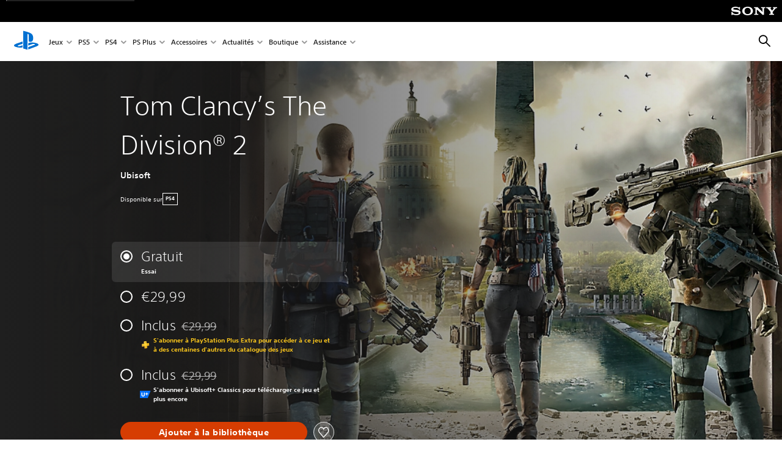

--- FILE ---
content_type: text/html;charset=utf-8
request_url: https://www.playstation.com/fr-lu/games/tom-clancys-the-division-2/
body_size: 65651
content:
<!DOCTYPE HTML><html lang="fr-LU" xml:lang="fr-LU" dir="ltr"><head><link rel="preload" media="(min-width: 768px) and (max-width: 1023px)" href="https://gmedia.playstation.com/is/image/SIEPDC/tom-clancys-division-2-warlords-of-new-york-section-background-mobile-01-ps4-en-14feb20?$1200px$" as="image"/><link rel="preload" media="(min-width: 1024px) and (max-width: 1366px)" href="https://gmedia.playstation.com/is/image/SIEPDC/tom-clancys-division-2-warlords-of-new-york-section-background-mobile-01-ps4-en-14feb20?$1600px$" as="image"/><link rel="preload" media="(min-width: 1367px) and (max-width: 1919px)" href="https://gmedia.playstation.com/is/image/SIEPDC/tom-clancys-division-2-warlords-of-new-york-section-background-mobile-01-ps4-en-14feb20?$2400px$" as="image"/><link rel="preload" media="(min-width: 1920px) and (max-width: 2999px)" href="https://gmedia.playstation.com/is/image/SIEPDC/tom-clancys-division-2-warlords-of-new-york-section-background-mobile-01-ps4-en-14feb20?$3200px$" as="image"/><link rel="preload" media="(min-width: 3000px)" href="https://gmedia.playstation.com/is/image/SIEPDC/tom-clancys-division-2-warlords-of-new-york-section-background-mobile-01-ps4-en-14feb20?$4000px$" as="image"/><link rel="preload" media="(min-width: 768px) and (max-width: 1023px)" href="https://gmedia.playstation.com/is/image/SIEPDC/the-division-2-hero-mobile-01-ps4-eu-13jun18?$1200px$" as="image"/><link rel="preload" media="(min-width: 1024px) and (max-width: 1366px)" href="https://gmedia.playstation.com/is/image/SIEPDC/the-division-2-hero-mobile-01-ps4-eu-13jun18?$1600px$" as="image"/><link rel="preload" media="(min-width: 1367px) and (max-width: 1919px)" href="https://gmedia.playstation.com/is/image/SIEPDC/the-division-2-hero-mobile-01-ps4-eu-13jun18?$2400px$" as="image"/><link rel="preload" media="(min-width: 1920px) and (max-width: 2999px)" href="https://gmedia.playstation.com/is/image/SIEPDC/the-division-2-hero-mobile-01-ps4-eu-13jun18?$3200px$" as="image"/><link rel="preload" media="(min-width: 3000px)" href="https://gmedia.playstation.com/is/image/SIEPDC/the-division-2-hero-mobile-01-ps4-eu-13jun18?$4000px$" as="image"/><title>Tom Clancy&#39;s The Division 2 - Jeux PS4 | PlayStation (Luxembourg) </title><meta name="searchtitle" content="Tom Clancy&#39;s The Division 2 - Jeux PS4 | PlayStation"/><link rel="preconnect" href="https://static.playstation.com" crossorigin/><link rel="preconnect" href="https://gmedia.playstation.com"/><link rel="dns-prefetch" href="https://static.playstation.com"/><link rel="dns-prefetch" href="https://gmedia.playstation.com"/><link rel="preconnect" href="https://web-toolbar.playstation.com" crossorigin/><link rel="dns-prefetch" href="https://web-toolbar.playstation.com"/><link rel="preconnect" href="https://assets.adobedtm.com" crossorigin/><link rel="dns-prefetch" href="https://assets.adobedtm.com"/><link rel="preconnect" href="https://fast.fonts.net" crossorigin/><link rel="dns-prefetch" href="https://fast.fonts.net"/><link rel="icon" type="image/png" href="https://gmedia.playstation.com/is/image/SIEPDC/ps-logo-favicon?$icon-16-16--t$" sizes="16x16"/><link rel="icon" type="image/png" href="https://gmedia.playstation.com/is/image/SIEPDC/ps-logo-favicon?$icon-32-32--t$" sizes="32x32"/><link rel="icon" type="image/png" href="https://gmedia.playstation.com/is/image/SIEPDC/ps-logo-favicon?$icon-96-96--t$" sizes="96x96"/><link rel="icon" type="image/png" href="https://gmedia.playstation.com/is/image/SIEPDC/ps-logo-favicon?$icon-128-128--t$" sizes="128x128"/><link rel="icon" type="image/png" href="https://gmedia.playstation.com/is/image/SIEPDC/ps-logo-favicon?$icon-196-196--t$" sizes="196x196"/><meta charset="UTF-8"/><meta name="description" content="Achetez Tom Clancy&#39;s The Division 2 sur PS4. Menez une équipe d&#39;agents d&#39;élite dans un Washington dévasté par la pandémie et empêchez l&#39;effondrement de la ville."/><meta name="template" content="general-content"/><meta name="title" content="Tom Clancy's The Division 2 - Jeux PS4 | PlayStation"/><meta name="pageType" content="game"/><meta property="fb:app_id" content="page-metadata-facebook-id"/><meta property="og:title" content="Tom Clancy&#39;s The Division 2 - Jeux PS4 | PlayStation"/><meta name="twitter:title" content="Tom Clancy&#39;s The Division 2 - Jeux PS4 | PlayStation"/><meta property="og:description" content="Achetez Tom Clancy&#39;s The Division 2 sur PS4. Menez une équipe d&#39;agents d&#39;élite dans un Washington dévasté par la pandémie et empêchez l&#39;effondrement de la ville."/><meta name="twitter:description" content="Achetez Tom Clancy&#39;s The Division 2 sur PS4. Menez une équipe d&#39;agents d&#39;élite dans un Washington dévasté par la pandémie et empêchez l&#39;effondrement de la ville."/><meta name="viewport" content="width=device-width, initial-scale=1.0, viewport-fit=cover"/><meta http-equiv="content-type" content="text/html; charset=UTF-8"/><link rel="canonical" href="https://www.playstation.com/fr-lu/games/tom-clancys-the-division-2/"/><meta name="search_id" content="games/tom-clancys-the-division-2"/><meta name="google-site-verification" content="jvlMmfTRRTE3uPjvMTN9tBdat6DrAF6_bIxyrSVBisc"/><link rel="alternate" hreflang="th-th" href="https://www.playstation.com/th-th/games/tom-clancys-the-division-2/"><link rel="alternate" hreflang="ja-jp" href="https://www.playstation.com/ja-jp/games/tom-clancys-the-division-2/"><link rel="alternate" hreflang="ko-kr" href="https://www.playstation.com/ko-kr/games/tom-clancys-the-division-2/"><link rel="alternate" hreflang="en-id" href="https://www.playstation.com/en-id/games/tom-clancys-the-division-2/"><link rel="alternate" hreflang="zh-hans-hk" href="https://www.playstation.com/zh-hans-hk/games/tom-clancys-the-division-2/"><link rel="alternate" hreflang="en-hk" href="https://www.playstation.com/en-hk/games/tom-clancys-the-division-2/"><link rel="alternate" hreflang="zh-hant-hk" href="https://www.playstation.com/zh-hant-hk/games/tom-clancys-the-division-2/"><link rel="alternate" hreflang="en-sg" href="https://www.playstation.com/en-sg/games/tom-clancys-the-division-2/"><link rel="alternate" hreflang="en-my" href="https://www.playstation.com/en-my/games/tom-clancys-the-division-2/"><link rel="alternate" hreflang="en-tw" href="https://www.playstation.com/en-tw/games/tom-clancys-the-division-2/"><link rel="alternate" hreflang="en-vn" href="https://www.playstation.com/en-vn/games/tom-clancys-the-division-2/"><link rel="alternate" hreflang="en-ph" href="https://www.playstation.com/en-ph/games/tom-clancys-the-division-2/"><link rel="alternate" hreflang="en-th" href="https://www.playstation.com/en-th/games/tom-clancys-the-division-2/"><link rel="alternate" hreflang="zh-hant-tw" href="https://www.playstation.com/zh-hant-tw/games/tom-clancys-the-division-2/"><link rel="alternate" hreflang="es-ec" href="https://www.playstation.com/es-ec/games/tom-clancys-the-division-2/"><link rel="alternate" hreflang="es-cr" href="https://www.playstation.com/es-cr/games/tom-clancys-the-division-2/"><link rel="alternate" hreflang="es-bo" href="https://www.playstation.com/es-bo/games/tom-clancys-the-division-2/"><link rel="alternate" hreflang="es-co" href="https://www.playstation.com/es-co/games/tom-clancys-the-division-2/"><link rel="alternate" hreflang="es-ar" href="https://www.playstation.com/es-ar/games/tom-clancys-the-division-2/"><link rel="alternate" hreflang="fr-ca" href="https://www.playstation.com/fr-ca/games/tom-clancys-the-division-2/"><link rel="alternate" hreflang="es-gt" href="https://www.playstation.com/es-gt/games/tom-clancys-the-division-2/"><link rel="alternate" hreflang="es-cl" href="https://www.playstation.com/es-cl/games/tom-clancys-the-division-2/"><link rel="alternate" hreflang="es-pa" href="https://www.playstation.com/es-pa/games/tom-clancys-the-division-2/"><link rel="alternate" hreflang="es-hn" href="https://www.playstation.com/es-hn/games/tom-clancys-the-division-2/"><link rel="alternate" hreflang="es-uy" href="https://www.playstation.com/es-uy/games/tom-clancys-the-division-2/"><link rel="alternate" hreflang="es-py" href="https://www.playstation.com/es-py/games/tom-clancys-the-division-2/"><link rel="alternate" hreflang="es-ni" href="https://www.playstation.com/es-ni/games/tom-clancys-the-division-2/"><link rel="alternate" hreflang="es-pe" href="https://www.playstation.com/es-pe/games/tom-clancys-the-division-2/"><link rel="alternate" hreflang="es-mx" href="https://www.playstation.com/es-mx/games/tom-clancys-the-division-2/"><link rel="alternate" hreflang="es-sv" href="https://www.playstation.com/es-sv/games/tom-clancys-the-division-2/"><link rel="alternate" hreflang="pt-br" href="https://www.playstation.com/pt-br/games/tom-clancys-the-division-2/"><link rel="alternate" hreflang="en-ca" href="https://www.playstation.com/en-ca/games/tom-clancys-the-division-2/"><link rel="alternate" hreflang="en-us" href="https://www.playstation.com/en-us/games/tom-clancys-the-division-2/"><link rel="alternate" hreflang="ar-lb" href="https://www.playstation.com/ar-lb/games/tom-clancys-the-division-2/"><link rel="alternate" hreflang="en-lb" href="https://www.playstation.com/en-lb/games/tom-clancys-the-division-2/"><link rel="alternate" hreflang="ar-bh" href="https://www.playstation.com/ar-bh/games/tom-clancys-the-division-2/"><link rel="alternate" hreflang="en-bh" href="https://www.playstation.com/en-bh/games/tom-clancys-the-division-2/"><link rel="alternate" hreflang="ar-kw" href="https://www.playstation.com/ar-kw/games/tom-clancys-the-division-2/"><link rel="alternate" hreflang="en-kw" href="https://www.playstation.com/en-kw/games/tom-clancys-the-division-2/"><link rel="alternate" hreflang="en-za" href="https://www.playstation.com/en-za/games/tom-clancys-the-division-2/"><link rel="alternate" hreflang="sl-si" href="https://www.playstation.com/sl-si/games/tom-clancys-the-division-2/"><link rel="alternate" hreflang="en-si" href="https://www.playstation.com/en-si/games/tom-clancys-the-division-2/"><link rel="alternate" hreflang="en-tr" href="https://www.playstation.com/en-tr/games/tom-clancys-the-division-2/"><link rel="alternate" hreflang="tr-tr" href="https://www.playstation.com/tr-tr/games/tom-clancys-the-division-2/"><link rel="alternate" hreflang="ro-ro" href="https://www.playstation.com/ro-ro/games/tom-clancys-the-division-2/"><link rel="alternate" hreflang="en-ro" href="https://www.playstation.com/en-ro/games/tom-clancys-the-division-2/"><link rel="alternate" hreflang="de-at" href="https://www.playstation.com/de-at/games/tom-clancys-the-division-2/"><link rel="alternate" hreflang="en-se" href="https://www.playstation.com/en-se/games/tom-clancys-the-division-2/"><link rel="alternate" hreflang="sv-se" href="https://www.playstation.com/sv-se/games/tom-clancys-the-division-2/"><link rel="alternate" hreflang="fr-be" href="https://www.playstation.com/fr-be/games/tom-clancys-the-division-2/"><link rel="alternate" hreflang="nl-be" href="https://www.playstation.com/nl-be/games/tom-clancys-the-division-2/"><link rel="alternate" hreflang="pl-pl" href="https://www.playstation.com/pl-pl/games/tom-clancys-the-division-2/"><link rel="alternate" hreflang="fr-fr" href="https://www.playstation.com/fr-fr/games/tom-clancys-the-division-2/"><link rel="alternate" hreflang="en-sk" href="https://www.playstation.com/en-sk/games/tom-clancys-the-division-2/"><link rel="alternate" hreflang="sk-sk" href="https://www.playstation.com/sk-sk/games/tom-clancys-the-division-2/"><link rel="alternate" hreflang="de-lu" href="https://www.playstation.com/de-lu/games/tom-clancys-the-division-2/"><link rel="alternate" hreflang="fr-lu" href="https://www.playstation.com/fr-lu/games/tom-clancys-the-division-2/"><link rel="alternate" hreflang="fr-ch" href="https://www.playstation.com/fr-ch/games/tom-clancys-the-division-2/"><link rel="alternate" hreflang="it-ch" href="https://www.playstation.com/it-ch/games/tom-clancys-the-division-2/"><link rel="alternate" hreflang="de-ch" href="https://www.playstation.com/de-ch/games/tom-clancys-the-division-2/"><link rel="alternate" hreflang="fi-fi" href="https://www.playstation.com/fi-fi/games/tom-clancys-the-division-2/"><link rel="alternate" hreflang="en-fi" href="https://www.playstation.com/en-fi/games/tom-clancys-the-division-2/"><link rel="alternate" hreflang="hu-hu" href="https://www.playstation.com/hu-hu/games/tom-clancys-the-division-2/"><link rel="alternate" hreflang="en-hu" href="https://www.playstation.com/en-hu/games/tom-clancys-the-division-2/"><link rel="alternate" hreflang="en-in" href="https://www.playstation.com/en-in/games/tom-clancys-the-division-2/"><link rel="alternate" hreflang="el-gr" href="https://www.playstation.com/el-gr/games/tom-clancys-the-division-2/"><link rel="alternate" hreflang="en-gr" href="https://www.playstation.com/en-gr/games/tom-clancys-the-division-2/"><link rel="alternate" hreflang="da-dk" href="https://www.playstation.com/da-dk/games/tom-clancys-the-division-2/"><link rel="alternate" hreflang="en-mt" href="https://www.playstation.com/en-mt/games/tom-clancys-the-division-2/"><link rel="alternate" hreflang="he-il" href="https://www.playstation.com/he-il/games/tom-clancys-the-division-2/"><link rel="alternate" hreflang="en-il" href="https://www.playstation.com/en-il/games/tom-clancys-the-division-2/"><link rel="alternate" hreflang="en-nz" href="https://www.playstation.com/en-nz/games/tom-clancys-the-division-2/"><link rel="alternate" hreflang="en-pl" href="https://www.playstation.com/en-pl/games/tom-clancys-the-division-2/"><link rel="alternate" hreflang="en-ie" href="https://www.playstation.com/en-ie/games/tom-clancys-the-division-2/"><link rel="alternate" hreflang="en-cz" href="https://www.playstation.com/en-cz/games/tom-clancys-the-division-2/"><link rel="alternate" hreflang="en-no" href="https://www.playstation.com/en-no/games/tom-clancys-the-division-2/"><link rel="alternate" hreflang="no-no" href="https://www.playstation.com/no-no/games/tom-clancys-the-division-2/"><link rel="alternate" hreflang="en-cy" href="https://www.playstation.com/en-cy/games/tom-clancys-the-division-2/"><link rel="alternate" hreflang="ar-ae" href="https://www.playstation.com/ar-ae/games/tom-clancys-the-division-2/"><link rel="alternate" hreflang="en-ae" href="https://www.playstation.com/en-ae/games/tom-clancys-the-division-2/"><link rel="alternate" hreflang="en-hr" href="https://www.playstation.com/en-hr/games/tom-clancys-the-division-2/"><link rel="alternate" hreflang="hr-hr" href="https://www.playstation.com/hr-hr/games/tom-clancys-the-division-2/"><link rel="alternate" hreflang="ar-sa" href="https://www.playstation.com/ar-sa/games/tom-clancys-the-division-2/"><link rel="alternate" hreflang="en-sa" href="https://www.playstation.com/en-sa/games/tom-clancys-the-division-2/"><link rel="alternate" hreflang="en-dk" href="https://www.playstation.com/en-dk/games/tom-clancys-the-division-2/"><link rel="alternate" hreflang="ar-om" href="https://www.playstation.com/ar-om/games/tom-clancys-the-division-2/"><link rel="alternate" hreflang="en-om" href="https://www.playstation.com/en-om/games/tom-clancys-the-division-2/"><link rel="alternate" hreflang="bg-bg" href="https://www.playstation.com/bg-bg/games/tom-clancys-the-division-2/"><link rel="alternate" hreflang="en-bg" href="https://www.playstation.com/en-bg/games/tom-clancys-the-division-2/"><link rel="alternate" hreflang="ar-qa" href="https://www.playstation.com/ar-qa/games/tom-clancys-the-division-2/"><link rel="alternate" hreflang="en-qa" href="https://www.playstation.com/en-qa/games/tom-clancys-the-division-2/"><link rel="alternate" hreflang="en-gb" href="https://www.playstation.com/en-gb/games/tom-clancys-the-division-2/"><link rel="alternate" hreflang="en-au" href="https://www.playstation.com/en-au/games/tom-clancys-the-division-2/"><link rel="alternate" hreflang="cs-cz" href="https://www.playstation.com/cs-cz/games/tom-clancys-the-division-2/"><link rel="alternate" hreflang="pt-pt" href="https://www.playstation.com/pt-pt/games/tom-clancys-the-division-2/"><link rel="alternate" hreflang="es-es" href="https://www.playstation.com/es-es/games/tom-clancys-the-division-2/"><link rel="alternate" hreflang="it-it" href="https://www.playstation.com/it-it/games/tom-clancys-the-division-2/"><link rel="alternate" hreflang="ru-ua" href="https://www.playstation.com/ru-ua/games/tom-clancys-the-division-2/"><link rel="alternate" hreflang="uk-ua" href="https://www.playstation.com/uk-ua/games/tom-clancys-the-division-2/"><link rel="alternate" hreflang="sr-rs" href="https://www.playstation.com/sr-rs/games/tom-clancys-the-division-2/"><link rel="alternate" hreflang="de-de" href="https://www.playstation.com/de-de/games/tom-clancys-the-division-2/"><link rel="alternate" hreflang="nl-nl" href="https://www.playstation.com/nl-nl/games/tom-clancys-the-division-2/"><link rel="alternate" hreflang="en-is" href="https://www.playstation.com/en-is/games/tom-clancys-the-division-2/"><link rel="alternate" href="https://www.playstation.com/country-selector/index.html" hreflang="x-default"/><link rel="preload" media="(max-width: 767px)" href="https://gmedia.playstation.com/is/image/SIEPDC/tom-clancys-division-2-warlords-of-new-york-section-background-mobile-01-ps4-en-14feb20?$800px$" as="image"/><link rel="preload" media="(max-width: 767px)" href="https://gmedia.playstation.com/is/image/SIEPDC/the-division-2-hero-mobile-01-ps4-eu-13jun18?$800px$" as="image"/><link rel="preload" as="style" href="https://static.playstation.com/font-stack/v1/css/font-all.css"/><link rel="stylesheet" href="https://static.playstation.com/font-stack/v1/css/font-all.css"/><link rel="preload" as="style" href="https://static.playstation.com/font-stack/v1/css/font-sst-condensed.css"/><link rel="stylesheet" href="https://static.playstation.com/font-stack/v1/css/font-sst-condensed.css"/><script id="targetSegments" type="application/json"> [{"id":0,"name":"5F71962D"},{"id":1,"name":"B6123318"},{"id":2,"name":"2024B0F4"},{"id":3,"name":"5B5A825F"},{"id":4,"name":"084F335C"},{"id":5,"name":"7F4803CA"},{"id":6,"name":"98F02ECD"},{"id":7,"name":"274AF896"},{"id":8,"name":"B92E6D35"},{"id":9,"name":"0DE4522D"},{"id":10,"name":"7B27409A"},{"id":11,"name":"CC6C2C23"},{"id":12,"name":"FAF10240"},{"id":13,"name":"8DF632D6"},{"id":14,"name":"14FF636C"},{"id":15,"name":"63F853FA"},{"id":16,"name":"FD9CC659"},{"id":17,"name":"8A9BF6CF"},{"id":18,"name":"1392A775"},{"id":19,"name":"649597E3"},{"id":20,"name":"0D0CF3E2"},{"id":21,"name":"EBF6AFE3"},{"id":22,"name":"72FFFE59"},{"id":23,"name":"9B9C5B6C"},{"id":24,"name":"05F8CECF"},{"id":25,"name":"FF94F2AD"},{"id":26,"name":"8893C23B"},{"id":27,"name":"119A9381"},{"id":28,"name":"669DA317"},{"id":29,"name":"C051793C"},{"id":30,"name":"2932DC09"},{"id":31,"name":"5E35EC9F"},{"id":32,"name":"5445284C"},{"id":33,"name":"EFF71E5B"},{"id":34,"name":"234218DA"},{"id":35,"name":"BD268D79"},{"id":36,"name":"242FDCC3"},{"id":37,"name":"CA21BDEF"},{"id":38,"name":"5328EC55"},{"id":39,"name":"01F97F77"},{"id":40,"name":"F6EC2F1A"},{"id":41,"name":"76FE4FE1"},{"id":42,"name":"E89ADA42"},{"id":43,"name":"1F8F8A2F"},{"id":44,"name":"5BBEF5AB"},{"id":45,"name":"C5DA6008"},{"id":46,"name":"2CB9C53D"},{"id":47,"name":"B2DD509E"}] </script><link rel="preload" as="style" href="/etc.clientlibs/global_pdc/clientlibs/auto-clientlibs/pdc.vendor.min.b15b2d0dd1b144f1f2cd1682e6936d8a.css" type="text/css"><link rel="stylesheet" href="/etc.clientlibs/global_pdc/clientlibs/auto-clientlibs/pdc.vendor.min.b15b2d0dd1b144f1f2cd1682e6936d8a.css" type="text/css"><link rel="preload" as="style" href="/etc.clientlibs/global_pdc/clientlibs/clientlibs-jetstream.min.4750a11fc94c6ad70f19b38e12310826.css" type="text/css"><link rel="stylesheet" href="/etc.clientlibs/global_pdc/clientlibs/clientlibs-jetstream.min.4750a11fc94c6ad70f19b38e12310826.css" type="text/css"><link rel="preload" as="style" href="/etc.clientlibs/global_pdc/clientlibs/auto-clientlibs/pdc.designkit.min.5371e17736458cf688e8e6a01ea20105.css" type="text/css"><link rel="stylesheet" href="/etc.clientlibs/global_pdc/clientlibs/auto-clientlibs/pdc.designkit.min.5371e17736458cf688e8e6a01ea20105.css" type="text/css"><script type="text/javascript" src="/etc.clientlibs/global_pdc/clientlibs/auto-clientlibs/pdc.jquery.min.cf2fbbf84281d9ecbffb4993203d543b.js"></script><script type="text/javascript" src="/etc.clientlibs/global_pdc/clientlibs/auto-clientlibs/pdc.prelaunch.min.a35fed6b2a46c7bf198392dca6ea93c1.js"></script><script src="//assets.adobedtm.com/3dc13bcabc29/e1d3c7e41fac/launch-c1f03f5b4bc6.min.js"></script><script type="text/javascript" src="/etc.clientlibs/global_pdc/clientlibs/auto-clientlibs/pdc.vendor.min.2dda815ad00141feb831600b777f8e2c.js" defer></script><script type="text/javascript" src="/etc.clientlibs/global_pdc/clientlibs/clientlibs-inaemvendor.min.d4f3a73ec26bc58fabfbfd7f152bf9a1.js" defer></script><script> window.schema_highlighter = { accountId: "Sony", outputCache: true }; </script><script async src="https://cdn.schemaapp.com/javascript/highlight.js"></script><meta name="wca-ssr-version" content="3.38.1-1.0"><meta name="wca-locale" content="fr-LU"><meta name="wca-theme" content="light"><script id="wca-config-overrides" type="application/json"> {"feature":{"oneTrustNoticeEnabled":true},"client":{"webCheckout":{"unifiedCartEnabled":true}}}</script><link rel="preconnect" href="https://static.playstation.com" crossorigin><link rel="dns-prefetch" href="https://static.playstation.com"><link rel="preconnect" href="https://web.np.playstation.com/api/graphql/v1"><link rel="dns-prefetch" href="https://web.np.playstation.com/api/graphql/v1"><link rel="preconnect" href="https://image.api.playstation.com" crossorigin><link rel="dns-prefetch" href="https://image.api.playstation.com"><link rel="dns-prefetch" href="https://checkout.playstation.com"><link rel="preconnect" href="https://cdn.cookielaw.org" crossorigin><link rel="dns-prefetch" href="https://cdn.cookielaw.org"><link rel="stylesheet" href="https://static.playstation.com/base-styles/v0/psw-styles.css"><script id="wca-config" type="application/json"> {"env":"production","name":"@sie-private/web-commerce-anywhere","version":"3.38.1-1.0","gitBranch":"default-branch","gitSha":"24bb1e7a8b48bc7eb1fadfe2e23fd6c46a9e5713","psnAppVersion":"@sie-private/web-commerce-anywhere/3.38.1-1.0-24bb1e7a8b48bc7eb1fadfe2e23fd6c46a9e5713","isoenv":"psnnp/np","client":{"downloadHref":"https://library.playstation.com/recently-purchased","activateConsoleHref":"https://id.sonyentertainmentnetwork.com/id/management_ca/#/p/device_management","wishlistHref":"https://library.playstation.com/wishlist","webStore":{"origin":"https://store.playstation.com"},"cookieMonster":{"origin":"https://id.sonyentertainmentnetwork.com"},"productUrlSchema":"https://store.playstation.com/{locale}/product/{productId}","evidon":{"origin":"https://c.evidon.com"},"oneTrust":{"origin":"https://cdn.cookielaw.org"},"publicPath":"https://static.playstation.com/wca/v2/","manifest":{"src":{"core":{"js":["https://static.playstation.com/wca/v2/js/common.d9ef208fe1895fc702e3.js","https://static.playstation.com/wca/v2/js/ui-components.aac961be3474d7bb0f4d.js","https://static.playstation.com/wca/v2/js/main.c1fef32da341f2b6b0af.js","https://static.playstation.com/wca/v2/js/network.337266fc67495b7c257b.js","https://static.playstation.com/wca/v2/js/telemetry.6ec00fd5b9ec4ab72f9c.js","https://static.playstation.com/wca/v2/js/ui-framework.b63e4dd729e6360e79ce.js"],"css":[]},"addOns":{"js":["https://static.playstation.com/wca/v2/js/addOns.329b0b20c948f501210c.js"],"css":[]},"compatibilityNotices":{"js":["https://static.playstation.com/wca/v2/js/compatibilityNotices.4bad176cfd2848a2d681.js"],"css":[]},"contentRating":{"js":["https://static.playstation.com/wca/v2/js/contentRating.75650c0b94313f32fd06.js"],"css":[]},"ctaWithPrice":{},"footer":{"js":["https://static.playstation.com/wca/v2/js/footer.1743da32ab5a7c3c6139.js"],"css":[]},"friendsWhoPlay":{"js":["https://static.playstation.com/wca/v2/js/friendsWhoPlay.e8897ef5f4510737fc4e.js"],"css":[]},"gameBackgroundImage":{"js":["https://static.playstation.com/wca/v2/js/gameBackgroundImage.0e94ab9e2655d6d6dc0d.js"],"css":[]},"gameInfo":{"js":["https://static.playstation.com/wca/v2/js/gameInfo.069a7f4d6317e618f13e.js"],"css":[]},"gameOverview":{},"gameTitle":{"js":["https://static.playstation.com/wca/v2/js/gameTitle.5a104794d5281ef18414.js"],"css":[]},"legalText":{"js":["https://static.playstation.com/wca/v2/js/legalText.dfcacc708e696eb24e8d.js"],"css":[]},"upsell":{"js":["https://static.playstation.com/wca/v2/js/upsell.b6bbd1e97800364f9a38.js"],"css":[]},"accessibilityFeatures":{"js":["https://static.playstation.com/wca/v2/js/accessibilityFeatures.0d09b51209a6323f5657.js"],"css":[]},"mediaCarousel":{"js":["https://static.playstation.com/wca/v2/js/mediaCarousel.9b57948b2c02a0c26873.js"],"css":[]},"physicalProductMetadata":{"js":["https://static.playstation.com/wca/v2/js/physicalProductMetadata.7726a1be95f3a3d542f4.js"],"css":[]},"starRating":{"js":["https://static.playstation.com/wca/v2/js/starRating.00f55df96631007e37b9.js"],"css":[]},"tierDiscountBadge":{"js":["https://static.playstation.com/wca/v2/js/tierDiscountBadge.fb7a86fadc03605381b0.js"],"css":[]},"tierSelector":{"js":["https://static.playstation.com/wca/v2/js/tierSelector.7a9fb1014dcc5fe4a32e.js"],"css":[]},"tierSelectorFull":{"js":["https://static.playstation.com/wca/v2/js/tierSelectorFull.45c68dc1e41dff76f83c.js"],"css":[]}},"gensen":{"ar-ae":"https://static.playstation.com/wca/v2/gensen/ar-ae.7a47a09c.json","en-us":"https://static.playstation.com/wca/v2/gensen/en-us.b7eb197f.json","en-gb":"https://static.playstation.com/wca/v2/gensen/en-gb.11e880ea.json","bg-bg":"https://static.playstation.com/wca/v2/gensen/bg-bg.3f3762ee.json","cs-cz":"https://static.playstation.com/wca/v2/gensen/cs-cz.51dc4b11.json","da-dk":"https://static.playstation.com/wca/v2/gensen/da-dk.d284f326.json","de-de":"https://static.playstation.com/wca/v2/gensen/de-de.060eba4d.json","el-gr":"https://static.playstation.com/wca/v2/gensen/el-gr.c677e162.json","es-419":"https://static.playstation.com/wca/v2/gensen/es-419.0ddabf01.json","es-es":"https://static.playstation.com/wca/v2/gensen/es-es.23a479e4.json","fi-fi":"https://static.playstation.com/wca/v2/gensen/fi-fi.3d838c57.json","fr-ca":"https://static.playstation.com/wca/v2/gensen/fr-ca.bacd9c22.json","fr-fr":"https://static.playstation.com/wca/v2/gensen/fr-fr.50c5b0f0.json","he-il":"https://static.playstation.com/wca/v2/gensen/he-il.874e60f9.json","hr-hr":"https://static.playstation.com/wca/v2/gensen/hr-hr.867fccb0.json","hu-hu":"https://static.playstation.com/wca/v2/gensen/hu-hu.b26619ab.json","id-id":"https://static.playstation.com/wca/v2/gensen/id-id.8e1106e3.json","it-it":"https://static.playstation.com/wca/v2/gensen/it-it.46300acd.json","ja-jp":"https://static.playstation.com/wca/v2/gensen/ja-jp.1d2d9893.json","ko-kr":"https://static.playstation.com/wca/v2/gensen/ko-kr.23033b2b.json","nl-nl":"https://static.playstation.com/wca/v2/gensen/nl-nl.ef75e762.json","no-no":"https://static.playstation.com/wca/v2/gensen/no-no.b8149367.json","pl-pl":"https://static.playstation.com/wca/v2/gensen/pl-pl.e38a45ad.json","pt-br":"https://static.playstation.com/wca/v2/gensen/pt-br.259d7c1c.json","pt-pt":"https://static.playstation.com/wca/v2/gensen/pt-pt.e97edb5a.json","ro-ro":"https://static.playstation.com/wca/v2/gensen/ro-ro.1c8fa435.json","ru-ru":"https://static.playstation.com/wca/v2/gensen/ru-ru.058fb043.json","sk-sk":"https://static.playstation.com/wca/v2/gensen/sk-sk.f30b3446.json","sl-si":"https://static.playstation.com/wca/v2/gensen/sl-si.3477a66f.json","sr-rs":"https://static.playstation.com/wca/v2/gensen/sr-rs.059fe81c.json","sv-se":"https://static.playstation.com/wca/v2/gensen/sv-se.fcc973d1.json","th-th":"https://static.playstation.com/wca/v2/gensen/th-th.fbf42ee1.json","tr-tr":"https://static.playstation.com/wca/v2/gensen/tr-tr.b3176ac0.json","uk-ua":"https://static.playstation.com/wca/v2/gensen/uk-ua.c029e357.json","vi-vn":"https://static.playstation.com/wca/v2/gensen/vi-vn.6258b0e1.json","zh-hans":"https://static.playstation.com/wca/v2/gensen/zh-hans.a739e2f3.json","zh-hant":"https://static.playstation.com/wca/v2/gensen/zh-hant.cba414d8.json","zz-zz":"https://static.playstation.com/wca/v2/gensen/zz-zz.faa6b36f.json"}},"session":{"isSignedInCookie":"isSignedIn"},"webCheckout":{"name":"embeddedcart","clientId":"2dec2b13-57dc-4966-8294-6df0d627e109","origin":"https://checkout.playstation.com","loadTimeout":30000,"unifiedCartEnabled":false},"webCommerceAnywhere":{"origin":"https://web-commerce-anywhere.playstation.com"}},"staticAsset":{"iconOrigin":"https://static.playstation.com/icons/v0/","imageOrigin":"https://static.playstation.com/images/v0/","imageManagerOrigin":"https://image.api.playstation.com","fontsMain":"https://static.playstation.com/font-stack/v1/css/font-all-no-italic.css","stylesMain":"https://static.playstation.com/base-styles/v0/psw-styles.css"},"feature":{"queryWhitelist":true,"telemetryReporting":true,"enableUpsellCtas":true,"enableWishlistCta":true,"telemetrySamplingThreshold":10,"evidonNoticeEnabled":false,"enableEvidonScript":false,"oneTrustNoticeEnabled":true,"enableOneTrustScript":true,"enableBundling":false,"enableTierSelectorFull":false,"enableDynamicBenefitList":false},"service":{"gql":{"origin":"https://web.np.playstation.com/api/graphql/v1"},"sbahn":{"proxyUrl":null}}} </script><script defer crossorigin src="https://static.playstation.com/wca/v2/js/common.d9ef208fe1895fc702e3.js" type="application/javascript"></script><script defer crossorigin src="https://static.playstation.com/wca/v2/js/ui-components.aac961be3474d7bb0f4d.js" type="application/javascript"></script><script defer crossorigin src="https://static.playstation.com/wca/v2/js/main.c1fef32da341f2b6b0af.js" type="application/javascript"></script><script defer crossorigin src="https://static.playstation.com/wca/v2/js/network.337266fc67495b7c257b.js" type="application/javascript"></script><script defer crossorigin src="https://static.playstation.com/wca/v2/js/telemetry.6ec00fd5b9ec4ab72f9c.js" type="application/javascript"></script><script defer crossorigin src="https://static.playstation.com/wca/v2/js/ui-framework.b63e4dd729e6360e79ce.js" type="application/javascript"></script><script id="mfe-jsonld-tags" type="application/ld+json">{"@context":"http://schema.org","@type":"Product","name":"Tom Clancy's The Division 2","category":"Jeu complet","description":"Jouez gratuitement du 295 au 26 Votre progression est sauvegardée si vous décidez dacheter le jeu. Rejoignez la Division, groupement dagents civils triés sur le volet, et sauvez un pays au bord de leffondrement en explorant le monde ouvert, dynamique et hostile de Washington. Participez à la traque de nouvelles cibles et terminez de nouveaux objectifs chaque saison. LIBÉREZ WASHINGTON Au lendemain du virus, Washington a été rendue méconnaissable par les tempêtes, les inondations et le chaos qui sest ensuivi. Les rues ont été envahies par les factions ennemies. Ce sera à vous de libérer la ville et de protéger ce qui reste de la société. PLUS FORTS EN ÉQUIPE Spécialisez-vous et coopérez avec vos amis en coop en ligne, ou affrontez dautres joueurs en JcJ compétitif. UNIFIEZ LES CIVILS Les civils se sont regroupés en refuges pour reconstruire la société, mais leur existence même est menacée. Collaborez étroitement avec eux pour les protéger ; en échange, ils vous appuieront en vous fournissant du matériel et de laide pour construire votre base dopérations. DES CONTENUS AVANCÉS DEXCEPTION Accédez à de nouvelles spécialisations  démolisseur, tireur délite ou encore survivaliste. Chacune est dotée dun système de progression totalement inédit avec ses propres compétences, mods et talents uniques à acquérir pour optimiser lefficacité de votre agent dans son rôle de prédilection. COMPATIBLE AVEC LES CONSOLES NEXT-GEN Jouez sans surcoût en 60 imagess et jusquen résolution 4K sur consoles compatibles. Une connexion internet, un compte Ubisoft, un compte PlayStation™Network, ainsi quun abonnement PlayStation®Plus vendu séparément sont nécessaires pour accéder aux fonctionnalités en ligne et au mode multijoueur en ligne. ","sku":"EP0001-CUSA12630_00-TCTD2GAME0000001","image":"https://image.api.playstation.com/vulcan/ap/rnd/202306/1609/8ec54b35b5b955ec22cf9cd44fbaf8d9f568198626240424.png","offers":{"@type":"Offer","price":29.99,"priceCurrency":"EUR"}}</script><meta property="og:url" content="https://www.playstation.com/fr-lu/games/tom-clancys-the-division-2"><meta property="og:type" content="game"><meta property="og:image" content="https://image.api.playstation.com/vulcan/ap/rnd/202306/1609/8ec54b35b5b955ec22cf9cd44fbaf8d9f568198626240424.png"><meta property="og:locale" content="fr_lu"><meta property="og:site_name" content="PlayStation"><meta name="twitter:card" content="twitter"><meta name="twitter:image:src" content="https://image.api.playstation.com/vulcan/ap/rnd/202306/1609/8ec54b35b5b955ec22cf9cd44fbaf8d9f568198626240424.png"><meta name="twitter:site" content="@PlayStation"><meta name="twitter:creator" content="@PlayStation"><meta name="image" content="https://image.api.playstation.com/vulcan/ap/rnd/202306/1609/8ec54b35b5b955ec22cf9cd44fbaf8d9f568198626240424.png"/><meta name="release_date_timestamp" content="1552604400000"/><meta name="releaseDate" content="2019-03-14T23:00:00Z"/><meta name="skuIds" content="EP0001-CUSA12630_00-TD2GOLDEDITION00-E001,EP0001-CUSA12630_00-TCTD2GAME0000001-E005,EP0001-CUSA12630_00-TCTD2GAME0000001-E006,EP0001-CUSA12630_00-TD2ULTEDITION000-E002"/><meta name="searchtitle" content="Tom Clancy&#39;s The Division 2 - Jeux PS4 | PlayStation"/><meta name="platforms" content="PS4"/><meta name="genres" content="Tir"/><meta name="name" content="Tom Clancy&#39;s The Division 2"/><meta name="publisher" content="Ubisoft"/><meta name="conceptId" content="232391"/><meta name="contentRating" content="PEGI_18"/><meta name="platformRank" content="5"/><meta name="productType" content="FULL_GAME"/><script type="application/ld+json"> [{"@context":"https://schema.org","@type":"VideoObject","name":"Tom Clancy’s The Division 2: Enter the Dark Zone Trailer | PS4","description":"Behind these walls, you never know who you can trust. The deeper you go, the more you'll see what Agents are truly capable of. Welcome to The Division 2’s Dark Zones. Experience the Dark Zone yourself when #TheDivision2 Open Beta begins March 1. \n\nComplete the Dark Zone East introduction mission and receive an exclusive backpack trophy at launch.\n\nhttps://www.playstation.com/en-us/games/tom-clancys-the-division-2-ps4/\n\nRated Mature: Blood, Drug Reference, Intense Violence, Strong Language","thumbnailUrl":"https://i.ytimg.com/vi_webp/v37dXARMGAE/maxresdefault.webp","contentUrl":"https://www.youtube.com/watch?v=v37dXARMGAE","uploadDate":"2019-03-01T15:00:07Z"},{"@context":"https://schema.org","@type":"VideoObject","name":"Tom Clancy’s The Division 2 - Year One Content Trailer | PS4","description":"With a full year of FREE content, including new campaigns, specializations, game modes and more, The Division 2’s post launch content will keep you entertained for a long time to come. Plus, with the Year 1 Pass, you’ll enjoy early access to it all\n\nhttps://www.playstation.com/en-us/games/tom-clancys-the-division-2-ps4/\n\nRated Mature: Blood, Drug Reference, Intense Violence, Strong Language","thumbnailUrl":"https://i.ytimg.com/vi_webp/MrSZDVpe5Bw/maxresdefault.webp","contentUrl":"https://www.youtube.com/watch?v=MrSZDVpe5Bw","uploadDate":"2019-02-28T16:00:04Z"},{"@context":"https://schema.org","@type":"VideoObject","name":"Tom Clancy’s The Division 2 - Open Beta Trailer | PS4","description":"The Division 2 Open Beta starts March 1! In the Beta you’ll be able to play three Main Missions solo or co-op, prove your skills in PVP, experience the endgame, and much more. Beta ends March 4.\n\nhttps://www.playstation.com/en-us/games/tom-clancys-the-division-2-ps4/\n\nRated Mature: Blood, Drug Reference, Intense Violence, Strong Language","thumbnailUrl":"https://i.ytimg.com/vi_webp/wL5aXGL78bE/maxresdefault.webp","contentUrl":"https://www.youtube.com/watch?v=wL5aXGL78bE","uploadDate":"2019-02-26T17:00:12Z"},{"@context":"https://schema.org","@type":"VideoObject","name":"Tom Clancy’s The Division 2 - Story Trailer | PS4","description":"Only you can bring the nation back from the brink. Welcome to Tom Clancy’s The Division 2, available March 15.\n\nPre-order for Private Beta access on February 7.\n\n#THEDIVISION2\n\nVisit our official channels for exclusive intel on The Division 2: \nhttps://www.thedivisiongame.com\nhttps://www.facebook.com/TheDivisionG...\nhttps://www.instagram.com/thedivision...\nhttps://twitter.com/TheDivisionGame\nhttp://www.youtube.com/UbisoftNA\n\nABOUT TOM CLANCY’S THE DIVISION 2:\nSeven months have passed since a deadly virus hit New York City and the rest of the world, crippling the population. When the virus hit, The Division, a unit of civilian sleeper agents, was activated as the last line of defense. Since then, Division agents have been fighting relentlessly to save what remains.\n\nFor The Division, the stakes are higher than ever. Washington, D.C. – the most heavily protected city on earth – is at risk, leaving the entire nation on the brink of collapse. If Washington, D.C., is lost, then the nation falls. As a Division agent who has been in the field for seven months, you and your team are the last hope to stop the fall of society after the pandemic collapse.\n\nDeveloped by Ubisoft Massive and the same teams that brought you Tom Clancy’s The Division®, Tom Clancy’s The Division® 2 is an online open world, action shooter RPG experience set in a collapsing and fractured Washington, D.C. This rich new setting combines a wide variety of beautiful, iconic, and realistic environments where the player will experience the series’ trademark for authenticity in world building, rich RPG systems, and fast-paced action like never before. Play solo or co-op with a team of up to four players to complete a wide range of activities, from the main campaign and adversarial PvP matches to the Dark Zone – where anything can happen.\n\nA TRANSFORMED WASHINGTON, D.C.\nIn the wake of the virus, storms, flooding, and subsequent chaos have radically transformed Washington, D.C. Explore a living open world full of diverse environments, from flooded urban areas to historic sites and landmarks, during one of the hottest summers in history. The streets have been overrun with enemy factions, each with its own agenda and each vying for control of DC. It will be up to you to liberate the city and protect what remains of society.\n\nBEST-IN-CLASS ENDGAME EXPERIENCE\nTom Clancy’s The Division 2 was built with an “endgame-first” mentality, ensuring players always have access to fresh, unique, and diverse activities long after completing the main campaign. Tom Clancy’s The Division 2’s endgame will introduce brand new challenges and progression systems, unique twists and surprises, and for the first time, raids. Players will also be able to access a wealth of post-launch content, including a full year of free additional story-driven missions, map expansions, and gameplay modes.\n\nREVAMPED PLAYER PROGRESSION AND NEW SPECIALIZATIONS\nAfter completing the main campaign, gain access to new specializations such as demolitionist, sharpshooter, and survivalist. Each specialization will open up an entire new progression system with new skills, mods, and unique talents to acquire and maximize your agent efficiency in your chosen role.\n\nDYNAMIC LIVING WORLD\nCivilians and enemy factions are constantly striving to survive, vying for necessities such as food, medicine, and ammunition. As the factions face off against each other in a ravaged DC, they will fight to seize control of resources and locations – and for their very survival. The various needs and motivations from each faction will collide, triggering different encounters between enemy and friendly factions, civilians, and ultimately you as an Agent, creating a dynamic living world full of surprises.\n\nUNITE THE CIVILIANS\nCivilians have banded together in settlements to rebuild their society, but their very existence is threatened. Work closely with them to keep them safe and in turn, they will come to your aid and provide supplies and assistance to build up your base of operations, giving a deeper meaning to the people and the world around you.\n\nA RENEWED DARK ZONE EXPERIENCE\nThe Dark Zone is an untamed area of the map with some of the best loot in the game. The Dark Zone is also the most dangerous area in the game, where fear, betrayal, and tension are high, as any other agent can turn against you and steal your hard-earned loot. In Tom Clancy’s The Division 2, this playground was designed to provide a fair and exciting experience to all players, regardless of their level of progression.\n\n\nRated Mature: Blood Drug Reference Intense Violence Strong Language","thumbnailUrl":"https://i.ytimg.com/vi_webp/XAS8NEmDoI0/maxresdefault.webp","contentUrl":"https://www.youtube.com/watch?v=XAS8NEmDoI0","uploadDate":"2019-01-22T18:26:55Z"},{"@context":"https://schema.org","@type":"VideoObject","name":"Tom Clancy’s The Division 2 - Official Launch Trailer | PS4","description":"We are the last line of defense. We are the people making a stand to take back D.C. We are The Division, and history will remember us. Available March 15, 2019. Pre-order Gold Edition for 3-days early access\n\nRated Mature: Blood, Drung Reference, Intense Violence, Strong Language","thumbnailUrl":"https://i.ytimg.com/vi_webp/7-4cf-SJzqQ/maxresdefault.webp","contentUrl":"https://www.youtube.com/watch?v=7-4cf-SJzqQ","uploadDate":"2019-03-06T17:00:00Z"},{"@context":"https://schema.org","@type":"VideoObject","name":"Tom Clancy’s The Division 2 - Warlords of New York Launch Trailer | PS4","description":"https://www.playstation.com/en-us/games/tom-clancys-the-division-2-ps4/\n\nHunt down Rogue Agent Aaron Keener as The Division heads to Lower Manhattan in the new Warlords of New York expansion, available now.\n\n#TheDivision2\n\nRated Mature: Blood, Drug References, Intense Violence, Strong Language","thumbnailUrl":"https://i.ytimg.com/vi_webp/bHF7V5V4cx8/maxresdefault.webp","contentUrl":"https://www.youtube.com/watch?v=bHF7V5V4cx8","uploadDate":"2020-03-05T01:43:40Z"}] </script><script type="application/ld+json"> {"@context":"https://schema.org","@type":"BreadcrumbList","itemListElement":[{"@type":"ListItem","position":1,"name":"Accueil\n","item":"https://www.playstation.com/fr-lu/"},{"@type":"ListItem","position":2,"name":"Jeux ","item":"https://www.playstation.com/fr-lu/games/"},{"@type":"ListItem","position":3,"name":"Tom Clancy's The Division 2 - Jeux PS4 | PlayStation"}]} </script>
                    <script>var w=window;if(w.performance||w.mozPerformance||w.msPerformance||w.webkitPerformance){var d=document;AKSB=w.AKSB||{},AKSB.q=AKSB.q||[],AKSB.mark=AKSB.mark||function(e,_){AKSB.q.push(["mark",e,_||(new Date).getTime()])},AKSB.measure=AKSB.measure||function(e,_,t){AKSB.q.push(["measure",e,_,t||(new Date).getTime()])},AKSB.done=AKSB.done||function(e){AKSB.q.push(["done",e])},AKSB.mark("firstbyte",(new Date).getTime()),AKSB.prof={custid:"1090692",ustr:"",originlat:"0",clientrtt:"8",ghostip:"23.33.23.16",ipv6:false,pct:"10",clientip:"3.20.224.41",requestid:"9c244f0",region:"44331",protocol:"h2",blver:14,akM:"dscx",akN:"ae",akTT:"O",akTX:"1",akTI:"9c244f0",ai:"608489",ra:"true",pmgn:"",pmgi:"",pmp:"",qc:""},function(e){var _=d.createElement("script");_.async="async",_.src=e;var t=d.getElementsByTagName("script"),t=t[t.length-1];t.parentNode.insertBefore(_,t)}(("https:"===d.location.protocol?"https:":"http:")+"//ds-aksb-a.akamaihd.net/aksb.min.js")}</script>
                    </head><body class="basepage page basicpage" data-template="general-content" data-region="EMEA" data-locale="fr-lu" data-mercury-locale="fr" data-page-category="Game Detail" data-age-gate-type="DOB" data-date-format="dd/MM/YYYY" data-age-threshold="18" data-cookie-timeout="30" data-base-io-url="https://io.playstation.com" data-wc-api="https://web-commerce-anywhere.playstation.com" data-arkham-api="https://web.np.playstation.com" data-store-disabled="true" data-store-lang="fr" data-store-locale="lu" data-game-info="{&#34;name&#34;:&#34;Tom Clancy’s The Division® 2&#34;,&#34;category&#34;:&#34;FULL_GAME&#34;,&#34;attributes&#34;:{&#34;developer&#34;:&#34;Ubisoft Massive&#34;,&#34;publisher&#34;:&#34;Ubisoft&#34;,&#34;releaseDate&#34;:&#34;Out Now&#34;,&#34;genre&#34;:&#34;Jeu de rôle (RPG),Tir,Action&#34;,&#34;ageRating&#34;:&#34;18plus&#34;,&#34;id&#34;:&#34;&#34;}}" data-product-info="{&#34;compatibilityNotices&#34;:[&#34;NO_OF_NETWORK_PLAYERS_PS_PLUS&#34;,&#34;DUALSHOCK4_VIBRATION&#34;,&#34;ONLINE_PLAY_MODE&#34;,&#34;IN_GAME_PURCHASES&#34;,&#34;PS_PLUS_REQUIRED&#34;],&#34;conceptId&#34;:&#34;232391&#34;,&#34;contentRating&#34;:&#34;PEGI_18&#34;,&#34;genres&#34;:[&#34;SHOOTER&#34;],&#34;hasAddons&#34;:true,&#34;hasContentRating&#34;:true,&#34;hasPublisherLegal&#34;:false,&#34;hasSellableItems&#34;:true,&#34;hasUpsells&#34;:true,&#34;image&#34;:&#34;https://image.api.playstation.com/vulcan/ap/rnd/202306/1609/8ec54b35b5b955ec22cf9cd44fbaf8d9f568198626240424.png&#34;,&#34;minimumAge&#34;:18,&#34;name&#34;:&#34;Tom Clancy&#39;s The Division 2&#34;,&#34;platforms&#34;:[&#34;PS4&#34;],&#34;productId&#34;:&#34;EP0001-CUSA12630_00-TCTD2GAME0000001&#34;,&#34;price&#34;:29.99,&#34;priceCurrency&#34;:&#34;EUR&#34;,&#34;productType&#34;:&#34;FULL_GAME&#34;,&#34;publisher&#34;:&#34;Ubisoft&#34;,&#34;releaseDate&#34;:&#34;2019-03-14T23:00:00Z&#34;,&#34;skuIds&#34;:[&#34;EP0001-CUSA12630_00-TD2GOLDEDITION00-E001&#34;,&#34;EP0001-CUSA12630_00-TCTD2GAME0000001-E005&#34;,&#34;EP0001-CUSA12630_00-TCTD2GAME0000001-E006&#34;,&#34;EP0001-CUSA12630_00-TD2ULTEDITION000-E002&#34;],&#34;skus&#34;:[{&#34;conceptId&#34;:&#34;232391&#34;,&#34;contentRating&#34;:&#34;PEGI_18&#34;,&#34;skuId&#34;:&#34;EP0001-CUSA12630_00-TD2GOLDEDITION00-E001&#34;,&#34;price&#34;:17.99,&#34;priceCurrency&#34;:&#34;EUR&#34;,&#34;genres&#34;:[&#34;ACTION&#34;,&#34;SHOOTER&#34;],&#34;name&#34;:&#34;Tom Clancy&#39;s The Division 2 - Édition Gold&#34;,&#34;productId&#34;:&#34;EP0001-CUSA12630_00-TD2GOLDEDITION00&#34;,&#34;productType&#34;:&#34;PREMIUM_EDITION&#34;,&#34;publisher&#34;:&#34;Ubisoft&#34;,&#34;releaseDate&#34;:&#34;2025-04-23T17:00:00Z&#34;},{&#34;conceptId&#34;:&#34;232391&#34;,&#34;contentRating&#34;:&#34;PEGI_18&#34;,&#34;skuId&#34;:&#34;EP0001-CUSA12630_00-TCTD2GAME0000001-E005&#34;,&#34;genres&#34;:[&#34;SHOOTER&#34;],&#34;name&#34;:&#34;Tom Clancy&#39;s The Division 2&#34;,&#34;productId&#34;:&#34;EP0001-CUSA12630_00-TCTD2GAME0000001&#34;,&#34;productType&#34;:&#34;FULL_GAME&#34;,&#34;publisher&#34;:&#34;Ubisoft&#34;,&#34;releaseDate&#34;:&#34;2019-03-14T23:00:00Z&#34;},{&#34;conceptId&#34;:&#34;232391&#34;,&#34;contentRating&#34;:&#34;PEGI_18&#34;,&#34;skuId&#34;:&#34;EP0001-CUSA12630_00-TD2ULTEDITION000-E002&#34;,&#34;price&#34;:69.99,&#34;priceCurrency&#34;:&#34;EUR&#34;,&#34;genres&#34;:[&#34;ACTION&#34;,&#34;SHOOTER&#34;],&#34;name&#34;:&#34;Tom Clancy&#39;s The Division 2 - Édition Ultimate&#34;,&#34;productId&#34;:&#34;EP0001-CUSA12630_00-TD2ULTEDITION000&#34;,&#34;productType&#34;:&#34;PREMIUM_EDITION&#34;,&#34;publisher&#34;:&#34;Ubisoft&#34;,&#34;releaseDate&#34;:&#34;2025-04-23T17:00:00Z&#34;},{&#34;conceptId&#34;:&#34;232391&#34;,&#34;contentRating&#34;:&#34;PEGI_18&#34;,&#34;skuId&#34;:&#34;EP0001-CUSA12630_00-TCTD2GAME0000001-E006&#34;,&#34;genres&#34;:[&#34;SHOOTER&#34;],&#34;name&#34;:&#34;Tom Clancy&#39;s The Division 2&#34;,&#34;productId&#34;:&#34;EP0001-CUSA12630_00-TCTD2GAME0000001&#34;,&#34;productType&#34;:&#34;FULL_GAME&#34;,&#34;publisher&#34;:&#34;Ubisoft&#34;,&#34;releaseDate&#34;:&#34;2019-03-14T23:00:00Z&#34;}]}" data-advanced-age-gate="false" data-rating-age-threshold="18" data-auto-trigger-gated-page="false" data-sf-custom-domain="https://sie-calypso.my.salesforce.com" data-sf-env-1="https://ps-support.playstation.com" data-sf-env-2="https://service.force.com" data-sf-id="00D3h00000669Bv" data-sf-base-live-agent-content-url="https://c.la1-core1.sfdc-8tgtt5.salesforceliveagent.com/content" data-sf-base-live-agent-url="https://d.la1-core1.sfdc-8tgtt5.salesforceliveagent.com/chat" data-run-mode="publish" data-rated-mature="true"><script src="/etc.clientlibs/global_pdc/clientlibs/auto-clientlibs/pdc.preload.min.47fdd998d6a731f86470a1b08314e103.js"></script><section id="shared-nav-root"><div id="shared-nav-container"><header id="shared-nav"><div id='sb-social-toolbar-root'></div></header></div></section><div class="root"><div class="gdk root container responsivegrid" id="gdk__content"><div id="container-1b3f3eab5c" class=" cmp-container"><div class="root"><div class="gdk root container responsivegrid"><div id="container-3ee948f62a" class=" cmp-container"><div class="gamehero"><div class="game-hero__wrapper +hasStarRating gpdc-section theme--dark game-hero--full +hasBatarang" data-hero-custom-theme-color="false" data-analytics="{&#34;asset-tablet&#34;:&#34;https://gmedia.playstation.com/is/image/SIEPDC/the-division-2-huge-hero-desktop-tablet-01-ps4-eu-13jun18&#34;,&#34;asset-mobile&#34;:&#34;https://gmedia.playstation.com/is/image/SIEPDC/the-division-2-hero-mobile-01-ps4-eu-13jun18&#34;,&#34;asset-type-tablet&#34;:&#34;image&#34;,&#34;asset-type-mobile&#34;:&#34;image&#34;,&#34;label&#34;:&#34;Tom Clancy’s The Division® 2&#34;}"><div class="game-hero"><div class="game-hero__keyart"><div><div class="media-block media-block--bg gradient--none@tablet object-position@mobile--c +t-b object-position@tablet--c object-position@desktop--c +t-b@tablet +blur-bg--none@tablet +halftone--none@tablet none" data-component="bg-image" data-auto-pause-play="true" data-gradient-theme="#1F1F1F" data-gradient-theme-tablet="#1F1F1F" data-scroll-effect="none"><div class="media-block__inner"><figure itemscope itemtype="http://schema.org/ImageObject" class="media-block__figure opacity--100 opacity@tablet--100 opacity@desktop--100"><picture class="media-block__img lozad" data-alt="Tom Clancy&#39;s The Division 2"><source srcset="https://gmedia.playstation.com/is/image/SIEPDC/the-division-2-huge-hero-desktop-tablet-01-ps4-eu-13jun18?$4000px$" media="(min-width: 3000px)"/><source srcset="https://gmedia.playstation.com/is/image/SIEPDC/the-division-2-huge-hero-desktop-tablet-01-ps4-eu-13jun18?$3200px$" media="(min-width: 1920px)"/><source srcset="https://gmedia.playstation.com/is/image/SIEPDC/the-division-2-huge-hero-desktop-tablet-01-ps4-eu-13jun18?$2400px$" media="(min-width: 1367px)"/><source srcset="https://gmedia.playstation.com/is/image/SIEPDC/the-division-2-huge-hero-desktop-tablet-01-ps4-eu-13jun18?$1600px$" media="(min-width: 1024px)"/><source srcset="https://gmedia.playstation.com/is/image/SIEPDC/the-division-2-huge-hero-desktop-tablet-01-ps4-eu-13jun18?$1200px$" media="(min-width: 768px)"/><source srcset="https://gmedia.playstation.com/is/image/SIEPDC/the-division-2-hero-mobile-01-ps4-eu-13jun18?$800px$" media="(min-width: 320px)"/><noscript><img itemprop="contentUrl" src="https://gmedia.playstation.com/is/image/SIEPDC/the-division-2-huge-hero-desktop-tablet-01-ps4-eu-13jun18?$100px$" alt="Tom Clancy&#39;s The Division 2"/></noscript></picture></figure></div><div class="media-block__overlay"></div></div></div></div><div class="content-grid"><div class="box game-hero__title-content"><h1 class="game-title">Tom Clancy’s The Division® 2</h1><div class="publisher">Ubisoft</div><div class="platform-badge"><div class="icon-label txt-style-utility">Disponible sur </div><span class="txt-style-tag">PS4</span></div><script id="ratings-i18n" type="application/json" data-bv-review-rating-api="false"> { "config": { "catalogURL": "https://web.np.playstation.com/api/sessionProxy/v2/pdc/catalog/products" }, "ratingStrings": { "largeThousands": "K", "largeMillions": "M", "largeBillions": "B", "ratingAltText": "Ce jeu a une moyenne de {rating}", "noRatingAvailable": "Aucun avis" } } </script><div class="star-rating"><a href="#star-rating" rel="nofollow"><div class="rating rating__animate visibility--hidden" data-component="rating" data-rating="" style="--rating: 0; --offset: 0; --star-size: var(--text-4); --star-spacing: var(--space-4)"><div class="rating__number txt-style-base txt-style-base--m-0"></div><div class="rating__stars" aria-label=""></div><div class="rating__count txt-style-base txt-style-base--m-0"></div></div></a></div><script id="env:b009b540-fc43-11f0-ada0-17ff4a486590" type="application/json">{"args":{"conceptId":"232391"},"overrides":{"locale":"fr-lu","theme":"dark"},"cache":{"Concept:232391":{"id":"232391","__typename":"Concept","defaultProduct":{"__ref":"Product:EP0001-CUSA12630_00-TCTD2GAME0000001"},"isAnnounce":false,"products":[{"__ref":"Product:EP0001-CUSA12630_00-TD2GOLDEDITION00"},{"__ref":"Product:EP0001-CUSA12630_00-TCTD2GAME0000001"},{"__ref":"Product:EP0001-CUSA12630_00-TD2ULTEDITION000"}],"releaseDate":{"__typename":"ReleaseDate","type":"DAY_MONTH_YEAR","value":"2019-03-11T00:00:00Z"},"isInWishlist":false,"isWishlistable":false},"Sku:EP0001-CUSA12630_00-TCTD2GAME0000001-E005":{"id":"EP0001-CUSA12630_00-TCTD2GAME0000001-E005","__typename":"Sku","name":"Démo"},"Sku:EP0001-CUSA12630_00-TCTD2GAME0000001-E006":{"id":"EP0001-CUSA12630_00-TCTD2GAME0000001-E006","__typename":"Sku","name":"Jeu"},"GameCTA:DOWNLOAD_TRIAL:BACKGROUND_PURCHASE_AND_DOWNLOAD:EP0001-CUSA12630_00-TCTD2GAME0000001-E005":{"id":"DOWNLOAD_TRIAL:BACKGROUND_PURCHASE_AND_DOWNLOAD:EP0001-CUSA12630_00-TCTD2GAME0000001-E005","__typename":"GameCTA","local":{"ctaLabel":"msgid_add_library","ctaType":"purchase","priceOrText":"Gratuit","originalPrice":"","offerLabel":"Essai","offerAvailability":null,"serviceIcons":[],"ctaDataTrack":{"eventName":"add to library","label":"add to library","elementType":"button","sku":"EP0001-CUSA12630_00-TCTD2GAME0000001-E005","userActionFlag":true},"ctaDataTrackClick":"ctaWithPrice:addToLibrary","telemetryMeta":{"ctaSubType":"add_to_library","ctaType":"ADD_TO_LIBRARY","interactCta":"add to library","interactAction":"click add to library","skuDetail":{"skuId":"EP0001-CUSA12630_00-TCTD2GAME0000001-E005","skuPriceDetail":[{"rewardId":"","offerCampaignId":null,"originalPriceFormatted":"Gratuit","originalPriceValue":0,"discountPriceFormatted":"Gratuit","discountPriceValue":0,"priceCurrencyCode":"EUR","offerBranding":"NONE","offerQualification":[],"offerExclusive":false,"offerApplied":false,"offerApplicability":"APPLICABLE","offerIsTiedToSubscription":false}]}}},"type":"DOWNLOAD_TRIAL","hasLinkedConsole":false,"action":{"__typename":"Action","type":"BACKGROUND_PURCHASE_AND_DOWNLOAD","param":[{"__typename":"ActionParam","name":"skuId","value":"EP0001-CUSA12630_00-TCTD2GAME0000001-E005"},{"__typename":"ActionParam","name":"entitlementIds","value":"[\"EP0001-CUSA12630_00-TCTD2GAME0000001\"]"},{"__typename":"ActionParam","name":"userId","value":null},{"__typename":"ActionParam","name":"rewardId","value":""},{"__typename":"ActionParam","name":"isEntitledViaSubscription","value":"false"}]},"meta":{"__typename":"CTAMeta","upSellService":"NONE","exclusive":false,"playabilityDate":null,"ineligibilityReasons":[]},"price":{"__typename":"Price","basePrice":"Gratuit","discountedPrice":"Gratuit","discountText":null,"serviceBranding":["NONE"],"endTime":null,"upsellText":"Essai","basePriceValue":0,"discountedValue":0,"currencyCode":"EUR","qualifications":[],"applicability":"APPLICABLE","campaignId":null,"rewardId":"","isFree":true,"isExclusive":false,"isTiedToSubscription":false,"history":null}},"GameCTA:ADD_TO_CART:ADD_TO_CART:EP0001-CUSA12630_00-TCTD2GAME0000001-E006:OUTRIGHT":{"id":"ADD_TO_CART:ADD_TO_CART:EP0001-CUSA12630_00-TCTD2GAME0000001-E006:OUTRIGHT","__typename":"GameCTA","local":{"ctaLabel":"msgid_add_cart","ctaType":"purchase","serviceIcons":[],"priceOrText":"€29,99","originalPrice":"","offerLabel":null,"offerAvailability":null,"ctaDataTrack":{"eventName":"add to cart","label":"add to cart","elementType":"button","sku":"EP0001-CUSA12630_00-TCTD2GAME0000001-E006","userActionFlag":false},"ctaDataTrackClick":"ctaWithPrice:addToCart","telemetryMeta":{"ctaSubType":"add_to_cart","ctaType":"GAME_CTA","interactCta":"add to cart","interactAction":"click add to cart","skuDetail":{"skuId":"EP0001-CUSA12630_00-TCTD2GAME0000001-E006","skuPriceDetail":[{"rewardId":"","offerCampaignId":null,"originalPriceFormatted":"€29,99","originalPriceValue":2999,"discountPriceFormatted":"€29,99","discountPriceValue":2999,"priceCurrencyCode":"EUR","offerBranding":"NONE","offerQualification":[],"offerExclusive":false,"offerApplied":false,"offerApplicability":"APPLICABLE","offerIsTiedToSubscription":false}]}}},"type":"ADD_TO_CART","hasLinkedConsole":false,"action":{"__typename":"Action","type":"ADD_TO_CART","param":[{"__typename":"ActionParam","name":"skuId","value":"EP0001-CUSA12630_00-TCTD2GAME0000001-E006"},{"__typename":"ActionParam","name":"rewardId","value":"OUTRIGHT"},{"__typename":"ActionParam","name":"conceptId","value":"232391"}]},"meta":{"__typename":"CTAMeta","upSellService":"NONE","exclusive":false,"playabilityDate":null,"ineligibilityReasons":[{"__typename":"IneligibilityReason","type":"UNKNOWN","names":[]}]},"price":{"__typename":"Price","basePrice":"€29,99","discountedPrice":"€29,99","discountText":null,"serviceBranding":["NONE"],"endTime":null,"upsellText":null,"basePriceValue":2999,"discountedValue":2999,"currencyCode":"EUR","qualifications":[],"applicability":"APPLICABLE","campaignId":null,"rewardId":"","isFree":false,"isExclusive":false,"isTiedToSubscription":false,"history":null}},"GameCTA:UPSELL_PS_PLUS_GAME_CATALOG:ADD_TO_CART:EP0001-CUSA12630_00-TCTD2GAME0000001-E006:SUB001-SUBC00002_00-AAA4UIRJW6E2V3Z0":{"id":"UPSELL_PS_PLUS_GAME_CATALOG:ADD_TO_CART:EP0001-CUSA12630_00-TCTD2GAME0000001-E006:SUB001-SUBC00002_00-AAA4UIRJW6E2V3Z0","__typename":"GameCTA","local":{"ctaLabel":"msgid_subscribe","ctaType":"purchase","ctaDataTrack":{"eventName":"subscribe","label":"subscribe","elementType":"button","userActionFlag":false,"sku":"EP0001-CUSA12630_00-TCTD2GAME0000001-E006"},"ctaDataTrackClick":"ctaWithPrice:subscribe","telemetryMeta":{"ctaSubType":"upsell_ps_plus_game_catalog","interactCta":"subscribe","interactAction":"click subscribe","skuDetail":{"skuId":"EP0001-CUSA12630_00-TCTD2GAME0000001-E006","skuPriceDetail":[{"rewardId":"SUB001-SUBC00002_00-AAA4UIRJW6E2V3Z0","offerCampaignId":null,"originalPriceFormatted":"€29,99","originalPriceValue":2999,"discountPriceFormatted":"Inclus","discountPriceValue":0,"priceCurrencyCode":"EUR","offerBranding":"PS_PLUS","offerQualification":[{"__typename":"Qualification","type":"ENTITLEMENT_IN_CART","value":"SUB001-SUBC00002_00-AAA4UIRJW6E2V3Z0"}],"offerExclusive":false,"offerApplied":true,"offerApplicability":"UPSELL","offerIsTiedToSubscription":true}]},"ctaType":"GAME_CTA"},"priceOrText":"Inclus","originalPrice":"€29,99","offerLabel":"S'abonner à PlayStation Plus Extra pour accéder à ce jeu et à des centaines d'autres du catalogue des jeux","offerAvailability":null,"serviceIcons":["ps-plus"]},"type":"UPSELL_PS_PLUS_GAME_CATALOG","hasLinkedConsole":false,"action":{"__typename":"Action","type":"ADD_TO_CART","param":[{"__typename":"ActionParam","name":"skuId","value":"EP0001-CUSA12630_00-TCTD2GAME0000001-E006"},{"__typename":"ActionParam","name":"prologueEmsAlias","value":"plus--gamehub_upsell_cta--game_catalog"},{"__typename":"ActionParam","name":"rewardId","value":"SUB001-SUBC00002_00-AAA4UIRJW6E2V3Z0"},{"__typename":"ActionParam","name":"rewardId","value":"SUB001-SUBC00002_00-AAA4UIRJW6E2V3Z0"}]},"meta":{"__typename":"CTAMeta","upSellService":"PS_PLUS","exclusive":false,"playabilityDate":null,"ineligibilityReasons":[{"__typename":"IneligibilityReason","type":"UNKNOWN","names":[]}]},"price":{"__typename":"Price","basePrice":"€29,99","discountedPrice":"Inclus","discountText":"Inclus","serviceBranding":["PS_PLUS"],"endTime":null,"upsellText":"S'abonner à PlayStation Plus Extra pour accéder à ce jeu et à des centaines d'autres du catalogue des jeux","basePriceValue":2999,"discountedValue":0,"currencyCode":"EUR","qualifications":[{"__typename":"Qualification","type":"ENTITLEMENT_IN_CART","value":"SUB001-SUBC00002_00-AAA4UIRJW6E2V3Z0"}],"applicability":"UPSELL","campaignId":null,"rewardId":"SUB001-SUBC00002_00-AAA4UIRJW6E2V3Z0","isFree":true,"isExclusive":false,"isTiedToSubscription":true,"history":null}},"GameCTA:UPSELL_UBISOFT_PLUS_FREE:BUY_NOW:EP0001-CUSA12630_00-TCTD2GAME0000001-E006:EP0001-PPSA15773_00-LB6N68273KGG27GU":{"id":"UPSELL_UBISOFT_PLUS_FREE:BUY_NOW:EP0001-CUSA12630_00-TCTD2GAME0000001-E006:EP0001-PPSA15773_00-LB6N68273KGG27GU","__typename":"GameCTA","local":{"ctaLabel":"msgid_subscribe","ctaType":"purchase","ctaDataTrack":{"eventName":"subscribe","label":"subscribe","elementType":"button","userActionFlag":false,"sku":"EP0001-CUSA12630_00-TCTD2GAME0000001-E006"},"ctaDataTrackClick":"ctaWithPrice:subscribe","telemetryMeta":{"ctaSubType":"upsell_ubisoft_plus","interactCta":"subscribe","interactAction":"click subscribe","skuDetail":{"skuId":"EP0001-CUSA12630_00-TCTD2GAME0000001-E006","skuPriceDetail":[{"rewardId":"EP0001-PPSA15773_00-LB6N68273KGG27GU","offerCampaignId":null,"originalPriceFormatted":"€29,99","originalPriceValue":2999,"discountPriceFormatted":"Inclus","discountPriceValue":0,"priceCurrencyCode":"EUR","offerBranding":"UBISOFT_PLUS","offerQualification":[{"__typename":"Qualification","type":"ENTITLEMENT_IN_CART","value":"EP0001-PPSA15773_00-LB6N68273KGG27GU"}],"offerExclusive":false,"offerApplied":true,"offerApplicability":"UPSELL","offerIsTiedToSubscription":true}]},"ctaType":"GAME_CTA"},"priceOrText":"Inclus","originalPrice":"€29,99","offerLabel":"S'abonner à Ubisoft+ Classics pour télécharger ce jeu et plus encore","offerAvailability":null,"serviceIcons":["3rd-party-ubisoft-plus"]},"type":"UPSELL_UBISOFT_PLUS_FREE","hasLinkedConsole":false,"action":{"__typename":"Action","type":"BUY_NOW","param":[{"__typename":"ActionParam","name":"prologueEmsAlias","value":"ubisoft--cta_2--classics"},{"__typename":"ActionParam","name":"skuId","value":"EP0001-CUSA12630_00-TCTD2GAME0000001-E006"},{"__typename":"ActionParam","name":"rewardId","value":"EP0001-PPSA15773_00-LB6N68273KGG27GU"}]},"meta":{"__typename":"CTAMeta","upSellService":"UBISOFT_PLUS","exclusive":false,"playabilityDate":null,"ineligibilityReasons":[{"__typename":"IneligibilityReason","type":"UNKNOWN","names":[]}]},"price":{"__typename":"Price","basePrice":"€29,99","discountedPrice":"Inclus","discountText":"Inclus","serviceBranding":["UBISOFT_PLUS"],"endTime":null,"upsellText":"S'abonner à Ubisoft+ Classics pour télécharger ce jeu et plus encore","basePriceValue":2999,"discountedValue":0,"currencyCode":"EUR","qualifications":[{"__typename":"Qualification","type":"ENTITLEMENT_IN_CART","value":"EP0001-PPSA15773_00-LB6N68273KGG27GU"}],"applicability":"UPSELL","campaignId":null,"rewardId":"EP0001-PPSA15773_00-LB6N68273KGG27GU","isFree":true,"isExclusive":false,"isTiedToSubscription":true,"history":null}},"Product:EP0001-CUSA12630_00-TCTD2GAME0000001":{"id":"EP0001-CUSA12630_00-TCTD2GAME0000001","__typename":"Product","invariantName":"Tom Clancy’s The Division 2","name":"Tom Clancy's The Division 2","npTitleId":"CUSA12630_00","concept":{"__ref":"Concept:232391"},"skus":[{"__ref":"Sku:EP0001-CUSA12630_00-TCTD2GAME0000001-E005"},{"__ref":"Sku:EP0001-CUSA12630_00-TCTD2GAME0000001-E006"}],"isAgeRestricted":false,"activeCtaId":"DOWNLOAD_TRIAL:BACKGROUND_PURCHASE_AND_DOWNLOAD:EP0001-CUSA12630_00-TCTD2GAME0000001-E005","webctas":[{"__ref":"GameCTA:DOWNLOAD_TRIAL:BACKGROUND_PURCHASE_AND_DOWNLOAD:EP0001-CUSA12630_00-TCTD2GAME0000001-E005"},{"__ref":"GameCTA:ADD_TO_CART:ADD_TO_CART:EP0001-CUSA12630_00-TCTD2GAME0000001-E006:OUTRIGHT"},{"__ref":"GameCTA:UPSELL_PS_PLUS_GAME_CATALOG:ADD_TO_CART:EP0001-CUSA12630_00-TCTD2GAME0000001-E006:SUB001-SUBC00002_00-AAA4UIRJW6E2V3Z0"},{"__ref":"GameCTA:UPSELL_UBISOFT_PLUS_FREE:BUY_NOW:EP0001-CUSA12630_00-TCTD2GAME0000001-E006:EP0001-PPSA15773_00-LB6N68273KGG27GU"}],"isInWishlist":false,"isWishlistable":true},"Sku:EP0001-CUSA12630_00-TD2GOLDEDITION00-E001":{"id":"EP0001-CUSA12630_00-TD2GOLDEDITION00-E001","__typename":"Sku","name":"Jeu"},"Product:EP0001-CUSA12630_00-TD2GOLDEDITION00":{"id":"EP0001-CUSA12630_00-TD2GOLDEDITION00","__typename":"Product","name":"Tom Clancy's The Division 2 - Édition Gold","skus":[{"__ref":"Sku:EP0001-CUSA12630_00-TD2GOLDEDITION00-E001"}]},"Sku:EP0001-CUSA12630_00-TD2ULTEDITION000-E002":{"id":"EP0001-CUSA12630_00-TD2ULTEDITION000-E002","__typename":"Sku","name":"Jeu"},"Product:EP0001-CUSA12630_00-TD2ULTEDITION000":{"id":"EP0001-CUSA12630_00-TD2ULTEDITION000","__typename":"Product","name":"Tom Clancy's The Division 2 - Édition Ultimate","skus":[{"__ref":"Sku:EP0001-CUSA12630_00-TD2ULTEDITION000-E002"}]},"ROOT_QUERY":{"__typename":"Query","conceptRetrieve({\"conceptId\":\"232391\"})":{"__ref":"Concept:232391"}}},"translations":{"msgid_sr_discounted_from_regular_price":"Remise par rapport au prix d'origine de %strikethroughprice%","msgid_add_library":"Ajouter à la bibliothèque","msgid_add_wishlist":"Ajouter à la liste de souhaits"}}</script><div data-mfe-name="ctaWithPrice" class="psw-root psw-dark-theme" data-initial="env:b009b540-fc43-11f0-ada0-17ff4a486590"><div data-qa="mfeCtaMain" aria-hidden="true" class="psw-c-bg-0 psw-l-anchor psw-l-stack-left psw-m-sub-x-5 psw-m-x-auto@below-tablet-s" data-reactroot=""><div class="psw-fade-out psw-fill-x" style="visibility:hidden"><label data-qa="mfeCtaMain#offer0" class="psw-label psw-l-inline psw-l-line-left psw-interactive psw-c-bg-0 psw-l-anchor psw-fill-x"><div data-flip-key="cta-selection-0" class="psw-layer psw-r-2 psw-c-bg-card-3"></div><div class="psw-l-anchor psw-l-stack-left psw-fill-x psw-p-y-4 psw-p-x-5"><span class="psw-fill-x psw-l-line-left psw-m-b-2"><label for="input-67189" class="psw-radio psw-standard-radio psw-is-active psw-checkbox-hide-check psw-m-r-5" data-qa="mfeCtaMain#offer0#offerSelector"><input type="radio" checked="" class="psw-radio-control psw-visually-hide psw-pointer-events-off" data-qa="mfeCtaMain#offer0#offerSelector#input" id="input-67189" name="activeCta" value="DOWNLOAD_TRIAL:BACKGROUND_PURCHASE_AND_DOWNLOAD:EP0001-CUSA12630_00-TCTD2GAME0000001-E005"/><span class="psw-radio-trigger psw-ally-indicator psw-ally-indicator-gap-1 psw-r-pill"></span></label><span class="psw-l-line-left psw-l-line-wrap"><span data-qa="mfeCtaMain#offer0#finalPrice" class="psw-t-title-m">Gratuit</span></span></span><span class="psw-t-overline psw-t-bold psw-l-line-left psw-fill-x"><div class="psw-l-w-icon-2 psw-m-r-5"></div><span class="psw-l-line-left psw-l-line-wrap" style="gap:4px"><span class="psw-l-line-left"><span data-qa="mfeCtaMain#offer0#discountInfo" class="psw-m-r-3 psw-m-l-1">Essai</span></span></span></span></div></label><label data-qa="mfeCtaMain#offer1" class="psw-label psw-l-inline psw-l-line-left psw-interactive psw-c-bg-0 psw-l-anchor psw-fill-x"><div data-flip-key="cta-selection-0" class="psw-hide psw-layer psw-r-2 psw-c-bg-card-3"></div><div class="psw-l-anchor psw-l-stack-left psw-fill-x psw-p-y-4 psw-p-x-5"><span class="psw-fill-x psw-l-line-left"><label for="input-67190" class="psw-radio psw-standard-radio psw-checkbox-hide-check psw-m-r-5" data-qa="mfeCtaMain#offer1#offerSelector"><input type="radio" class="psw-radio-control psw-visually-hide psw-pointer-events-off" data-qa="mfeCtaMain#offer1#offerSelector#input" id="input-67190" name="activeCta" value="ADD_TO_CART:ADD_TO_CART:EP0001-CUSA12630_00-TCTD2GAME0000001-E006:OUTRIGHT"/><span class="psw-radio-trigger psw-ally-indicator psw-ally-indicator-gap-1 psw-r-pill"></span></label><span class="psw-l-line-left psw-l-line-wrap"><span data-qa="mfeCtaMain#offer1#finalPrice" class="psw-t-title-m">€29,99</span></span></span></div></label><label data-qa="mfeCtaMain#offer2" class="psw-label psw-l-inline psw-l-line-left psw-interactive psw-c-bg-0 psw-l-anchor psw-fill-x"><div data-flip-key="cta-selection-0" class="psw-hide psw-layer psw-r-2 psw-c-bg-card-3"></div><div class="psw-l-anchor psw-l-stack-left psw-fill-x psw-p-y-4 psw-p-x-5"><span class="psw-fill-x psw-l-line-left psw-m-b-2"><label for="input-67191" class="psw-radio psw-standard-radio psw-checkbox-hide-check psw-m-r-5" data-qa="mfeCtaMain#offer2#offerSelector"><input type="radio" class="psw-radio-control psw-visually-hide psw-pointer-events-off" data-qa="mfeCtaMain#offer2#offerSelector#input" id="input-67191" name="activeCta" value="UPSELL_PS_PLUS_GAME_CATALOG:ADD_TO_CART:EP0001-CUSA12630_00-TCTD2GAME0000001-E006:SUB001-SUBC00002_00-AAA4UIRJW6E2V3Z0"/><span class="psw-radio-trigger psw-ally-indicator psw-ally-indicator-gap-1 psw-r-pill"></span></label><span class="psw-l-line-left psw-l-line-wrap"><span data-qa="mfeCtaMain#offer2#finalPrice" class="psw-t-title-m psw-m-r-4">Inclus</span><span class="psw-sr-only" style="position:relative;display:inline-block;white-space:nowrap">Remise par rapport au prix d&#x27;origine de €29,99</span><span data-qa="mfeCtaMain#offer2#originalPrice" class="psw-t-title-s psw-c-t-2 psw-t-strike" aria-hidden="true"><span class="psw-truncate-text-1 psw-p-y-1 psw-l-exclude@below-desktop"></span><span class="psw-truncate-text-1 psw-p-t-1 psw-l-exclude@desktop"></span>€29,99</span></span></span><span class="psw-t-overline psw-t-bold psw-l-line-left psw-fill-x"><div class="psw-l-w-icon-2 psw-m-r-5"></div><span class="psw-l-line-left psw-l-line-wrap" style="gap:4px"><span class="psw-l-line-left"><span class="psw-l-inline psw-m-r-2"><span data-qa="mfeCtaMain#offer2#serviceIcon#ps-plus" class="psw-icon psw-icon--ps-plus psw-icon psw-icon-size-2 psw-icon--ps-plus"><div class="psw-hide" data-original-icon-id="ps-icon:ps-plus"><svg xmlns="http://www.w3.org/2000/svg"><defs><linearGradient id="ps-plus__a" x1="12.926%" x2="75.728%" y1="21.366%" y2="86.469%"><stop offset="0%" stop-color="#C3862C"/><stop offset="100%" stop-color="#986D29"/></linearGradient><linearGradient id="ps-plus__b" x1="10.369%" x2="88.542%" y1="20.591%" y2="78.732%"><stop offset="0%" stop-color="#FDE64E"/><stop offset="100%" stop-color="#FCC013"/></linearGradient></defs><symbol id="ps-icon:ps-plus:139" viewbox="0 0 64 64"><g fill="none" fill-rule="evenodd"><path fill="url(#ps-plus__a)" d="M26.047 0a1.452 1.452 0 00-.172.014L15.537 1.417c-.2.027-.385.093-.549.188a1.483 1.483 0 00-.42.37l-2.83 3.677c-.228.295-.34.673-.286 1.068l1.156 8.375-8.51 1.156a1.475 1.475 0 00-.969.557c-.056.073-.081.163-.122.247.04-.084.066-.175.122-.247l-2.83 3.678a1.425 1.425 0 00-.286 1.067l1.405 10.18c.055.394.266.73.564.953.297.222.683.333 1.083.278l11.79-1.6 1.6 11.608c.055.394.266.73.565.953.24.18.54.287.858.292h.05c.059 0 .116-.005.175-.013L28.44 42.8c.401-.055.742-.265.969-.558l2.831-3.678a1.44 1.44 0 00.247-.496 1.38 1.38 0 00.037-.571l-1.154-8.376 8.51-1.154c.4-.055.74-.265.967-.558l2.83-3.678.002-.001a1.44 1.44 0 00.249-.496c.049-.18.064-.373.037-.57l-1.406-10.181a1.425 1.425 0 00-.564-.952 1.47 1.47 0 00-1.084-.28l-11.788 1.602-1.601-11.609a1.427 1.427 0 00-.565-.953 1.47 1.47 0 00-.85-.292h-.06z" transform="translate(10 10)"/><path fill="url(#ps-plus__b)" d="M26.047 0a1.452 1.452 0 00-.172.014L15.537 1.417c-.2.027-.385.093-.549.188a1.447 1.447 0 00-.668.865 1.438 1.438 0 00-.037.572l1.603 11.608-11.789 1.6c-.2.028-.385.093-.548.19a1.434 1.434 0 00-.667.864c-.05.181-.065.374-.037.573l1.404 10.179c.055.393.266.728.565.952.298.222.683.333 1.082.28l11.789-1.6 1.602 11.607c.054.394.266.73.564.952.298.222.682.334 1.084.28l10.337-1.405a1.48 1.48 0 00.969-.557 1.44 1.44 0 00.246-.496c.051-.18.065-.374.038-.571L30.923 25.89l11.788-1.6a1.46 1.46 0 00.968-.56 1.44 1.44 0 00.249-.495c.049-.181.064-.373.037-.57l-1.406-10.181a1.425 1.425 0 00-.564-.952 1.47 1.47 0 00-1.083-.28l-11.789 1.602-1.601-11.609a1.427 1.427 0 00-.565-.953 1.47 1.47 0 00-.85-.292h-.06z" transform="translate(10 10)"/><path fill="#C3862C" d="M37.782 38.669l1.227.924-2.726 3.562 3.59 2.705-.93 1.217-3.592-2.704-2.728 3.561-1.226-.924 2.727-3.562-3.592-2.704.932-1.218 3.591 2.706 2.727-3.563zM23.73 27.4l1.133 8.213-8.28 1.123-1.134-8.212L23.73 27.4zm-1.317 1.721l-5.228.71.716 5.184 5.226-.71-.714-5.184zm28.582-1.239c.344 2.491-1.414 4.788-3.926 5.13-2.512.34-4.828-1.404-5.172-3.895-.344-2.492 1.415-4.787 3.926-5.128 2.513-.341 4.828 1.401 5.172 3.893zm-4.963-2.38c-1.666.226-2.836 1.756-2.609 3.408.23 1.653 1.77 2.813 3.437 2.586 1.666-.226 2.836-1.754 2.609-3.407-.23-1.652-1.77-2.813-3.437-2.587zM30.855 12.646l6.382 7.98L27.1 22.002l3.756-9.356zm.447 3.018l-1.794 4.468 4.843-.657-3.049-3.811z"/></g></symbol></svg></div><svg aria-hidden="true" focusable="false"><title></title><use href="#ps-icon:ps-plus:139"></use></svg></span></span><span data-qa="mfeCtaMain#offer2#discountInfo" class="psw-c-t-ps-plus psw-m-r-3">S&#x27;abonner à PlayStation Plus Extra pour accéder à ce jeu et à des centaines d&#x27;autres du catalogue des jeux</span></span></span></span></div></label><label data-qa="mfeCtaMain#offer3" class="psw-label psw-l-inline psw-l-line-left psw-interactive psw-c-bg-0 psw-l-anchor psw-fill-x"><div data-flip-key="cta-selection-0" class="psw-hide psw-layer psw-r-2 psw-c-bg-card-3"></div><div class="psw-l-anchor psw-l-stack-left psw-fill-x psw-p-y-4 psw-p-x-5"><span class="psw-fill-x psw-l-line-left psw-m-b-2"><label for="input-67192" class="psw-radio psw-standard-radio psw-checkbox-hide-check psw-m-r-5" data-qa="mfeCtaMain#offer3#offerSelector"><input type="radio" class="psw-radio-control psw-visually-hide psw-pointer-events-off" data-qa="mfeCtaMain#offer3#offerSelector#input" id="input-67192" name="activeCta" value="UPSELL_UBISOFT_PLUS_FREE:BUY_NOW:EP0001-CUSA12630_00-TCTD2GAME0000001-E006:EP0001-PPSA15773_00-LB6N68273KGG27GU"/><span class="psw-radio-trigger psw-ally-indicator psw-ally-indicator-gap-1 psw-r-pill"></span></label><span class="psw-l-line-left psw-l-line-wrap"><span data-qa="mfeCtaMain#offer3#finalPrice" class="psw-t-title-m psw-m-r-4">Inclus</span><span class="psw-sr-only" style="position:relative;display:inline-block;white-space:nowrap">Remise par rapport au prix d&#x27;origine de €29,99</span><span data-qa="mfeCtaMain#offer3#originalPrice" class="psw-t-title-s psw-c-t-2 psw-t-strike" aria-hidden="true"><span class="psw-truncate-text-1 psw-p-y-1 psw-l-exclude@below-desktop"></span><span class="psw-truncate-text-1 psw-p-t-1 psw-l-exclude@desktop"></span>€29,99</span></span></span><span class="psw-t-overline psw-t-bold psw-l-line-left psw-fill-x"><div class="psw-l-w-icon-2 psw-m-r-5"></div><span class="psw-l-line-left psw-l-line-wrap" style="gap:4px"><span class="psw-l-line-left"><span class="psw-l-inline psw-m-r-2"><span data-qa="mfeCtaMain#offer3#serviceIcon#3rd-party-ubisoft-plus" class="psw-icon psw-icon--3rd-party-ubisoft-plus psw-icon psw-icon-size-2 psw-icon--3rd-party-ubisoft-plus"><div class="psw-hide" data-original-icon-id="ps-icon:3rd-party-ubisoft-plus"><svg xmlns="http://www.w3.org/2000/svg"><symbol id="ps-icon:3rd-party-ubisoft-plus:140" viewbox="0 0 64 42"><path fill="#006EF5" d="M0 42V0h62.285L45.816 42zm0 0"/><path fill="#FCFCFC" d="M23.363 23.418c0 1.668-.41 2.957-1.23 3.855-.82.903-1.992 1.352-3.52 1.352-1.523 0-2.699-.45-3.52-1.352-.82-.898-1.23-2.187-1.23-3.855V10.137H8.59v13.672c0 1.82.387 3.453 1.164 4.898.773 1.441 1.918 2.57 3.434 3.383 1.511.812 3.32 1.219 5.425 1.219 2.102 0 3.914-.407 5.43-1.22 1.512-.816 2.656-1.94 3.43-3.382.777-1.445 1.164-3.078 1.164-4.898V10.137h-5.27zm18.45-7.32v-5.961H37.66v5.96H31.5v4.016h6.16v5.957h4.153v-5.957h5.124l1.747-4.015zm0 0"/></symbol></svg></div><svg aria-hidden="true" focusable="false"><title></title><use href="#ps-icon:3rd-party-ubisoft-plus:140"></use></svg></span></span><span data-qa="mfeCtaMain#offer3#discountInfo" class="psw-m-r-3">S&#x27;abonner à Ubisoft+ Classics pour télécharger ce jeu et plus encore</span></span></span></span></div></label><div class="psw-m-t-6 psw-p-x-5 psw-fill-x" data-qa="mfeCtaMain#cta"><div class="psw-fill-x" data-flip-key="cta-action-0"><div style="perspective:2000px;transition:height 400ms ease, opacity 400ms ease" class="psw-l-anchor" aria-hidden="false" data-qa="inline-toast"><div style="transform:translateZ(-NaNpx);transform-style:preserve-3d"><div style="transition:transform 300ms ease-in;transform-style:preserve-3d;transform:rotateX(0deg)"><div aria-hidden="true" data-qa="inline-toast#cta-spacer" class="psw-l-line-left psw-hidden"><button data-qa="inline-toast#hiddenCta" data-track="{&quot;eventInfo&quot;:{&quot;eventAction&quot;:&quot;click&quot;,&quot;eventName&quot;:&quot;add to library&quot;},&quot;attributes&quot;:{&quot;moduleName&quot;:&quot;pricing cta&quot;,&quot;assetName&quot;:&quot;&quot;,&quot;label&quot;:&quot;add to library&quot;,&quot;position&quot;:&quot;1&quot;,&quot;linkUrl&quot;:&quot;&quot;,&quot;elementType&quot;:&quot;button&quot;,&quot;userActionFlag&quot;:true,&quot;sku&quot;:&quot;EP0001-CUSA12630_00-TCTD2GAME0000001-E005&quot;}}" data-track-click="ctaWithPrice:addToLibrary" data-telemetry-meta="{&quot;conceptId&quot;:&quot;232391&quot;,&quot;ctaIndex&quot;:0,&quot;ctaSubType&quot;:&quot;add_to_library&quot;,&quot;ctaType&quot;:&quot;ADD_TO_LIBRARY&quot;,&quot;interactAction&quot;:&quot;click add to library&quot;,&quot;interactCta&quot;:&quot;add to library&quot;,&quot;productId&quot;:&quot;EP0001-CUSA12630_00-TCTD2GAME0000001&quot;,&quot;productDetail&quot;:[{&quot;productId&quot;:&quot;EP0001-CUSA12630_00-TCTD2GAME0000001&quot;,&quot;productName&quot;:&quot;Tom Clancy&#x27;s The Division 2&quot;,&quot;productToSkuIds&quot;:[&quot;EP0001-CUSA12630_00-TCTD2GAME0000001-E005&quot;,&quot;EP0001-CUSA12630_00-TCTD2GAME0000001-E006&quot;],&quot;productPriceDetail&quot;:[{&quot;rewardId&quot;:&quot;&quot;,&quot;offerCampaignId&quot;:null,&quot;originalPriceFormatted&quot;:&quot;Gratuit&quot;,&quot;originalPriceValue&quot;:0,&quot;discountPriceFormatted&quot;:&quot;Gratuit&quot;,&quot;discountPriceValue&quot;:0,&quot;priceCurrencyCode&quot;:&quot;EUR&quot;,&quot;offerBranding&quot;:&quot;NONE&quot;,&quot;offerQualification&quot;:[],&quot;offerExclusive&quot;:false,&quot;offerApplied&quot;:false,&quot;offerApplicability&quot;:&quot;APPLICABLE&quot;,&quot;offerIsTiedToSubscription&quot;:false},{&quot;rewardId&quot;:&quot;&quot;,&quot;offerCampaignId&quot;:null,&quot;originalPriceFormatted&quot;:&quot;€29,99&quot;,&quot;originalPriceValue&quot;:2999,&quot;discountPriceFormatted&quot;:&quot;€29,99&quot;,&quot;discountPriceValue&quot;:2999,&quot;priceCurrencyCode&quot;:&quot;EUR&quot;,&quot;offerBranding&quot;:&quot;NONE&quot;,&quot;offerQualification&quot;:[],&quot;offerExclusive&quot;:false,&quot;offerApplied&quot;:false,&quot;offerApplicability&quot;:&quot;APPLICABLE&quot;,&quot;offerIsTiedToSubscription&quot;:false},{&quot;rewardId&quot;:&quot;SUB001-SUBC00002_00-AAA4UIRJW6E2V3Z0&quot;,&quot;offerCampaignId&quot;:null,&quot;originalPriceFormatted&quot;:&quot;€29,99&quot;,&quot;originalPriceValue&quot;:2999,&quot;discountPriceFormatted&quot;:&quot;Inclus&quot;,&quot;discountPriceValue&quot;:0,&quot;priceCurrencyCode&quot;:&quot;EUR&quot;,&quot;offerBranding&quot;:&quot;PS_PLUS&quot;,&quot;offerQualification&quot;:[{&quot;__typename&quot;:&quot;Qualification&quot;,&quot;type&quot;:&quot;ENTITLEMENT_IN_CART&quot;,&quot;value&quot;:&quot;SUB001-SUBC00002_00-AAA4UIRJW6E2V3Z0&quot;}],&quot;offerExclusive&quot;:false,&quot;offerApplied&quot;:true,&quot;offerApplicability&quot;:&quot;UPSELL&quot;,&quot;offerIsTiedToSubscription&quot;:true},{&quot;rewardId&quot;:&quot;EP0001-PPSA15773_00-LB6N68273KGG27GU&quot;,&quot;offerCampaignId&quot;:null,&quot;originalPriceFormatted&quot;:&quot;€29,99&quot;,&quot;originalPriceValue&quot;:2999,&quot;discountPriceFormatted&quot;:&quot;Inclus&quot;,&quot;discountPriceValue&quot;:0,&quot;priceCurrencyCode&quot;:&quot;EUR&quot;,&quot;offerBranding&quot;:&quot;UBISOFT_PLUS&quot;,&quot;offerQualification&quot;:[{&quot;__typename&quot;:&quot;Qualification&quot;,&quot;type&quot;:&quot;ENTITLEMENT_IN_CART&quot;,&quot;value&quot;:&quot;EP0001-PPSA15773_00-LB6N68273KGG27GU&quot;}],&quot;offerExclusive&quot;:false,&quot;offerApplied&quot;:true,&quot;offerApplicability&quot;:&quot;UPSELL&quot;,&quot;offerIsTiedToSubscription&quot;:true}]}],&quot;skuDetail&quot;:[{&quot;skuId&quot;:&quot;EP0001-CUSA12630_00-TCTD2GAME0000001-E005&quot;,&quot;skuPriceDetail&quot;:[{&quot;rewardId&quot;:&quot;&quot;,&quot;offerCampaignId&quot;:null,&quot;originalPriceFormatted&quot;:&quot;Gratuit&quot;,&quot;originalPriceValue&quot;:0,&quot;discountPriceFormatted&quot;:&quot;Gratuit&quot;,&quot;discountPriceValue&quot;:0,&quot;priceCurrencyCode&quot;:&quot;EUR&quot;,&quot;offerBranding&quot;:&quot;NONE&quot;,&quot;offerQualification&quot;:[],&quot;offerExclusive&quot;:false,&quot;offerApplied&quot;:false,&quot;offerApplicability&quot;:&quot;APPLICABLE&quot;,&quot;offerIsTiedToSubscription&quot;:false}],&quot;skuName&quot;:&quot;Démo&quot;}],&quot;titleId&quot;:&quot;CUSA12630_00&quot;}" id="" class="psw-fill-x dtm-track psw-button psw-b-0 psw-t-button psw-l-line-center psw-button-sizing psw-button-sizing--medium psw-purchase-button psw-solid-button" aria-disabled="false" type="button" name="" value=""><span class="psw-fill-x psw-t-truncate-1 psw-l-space-x-2 ">Ajouter à la bibliothèque</span></button><button data-qa="inline-toast#hiddenCta" data-track-click="ctaWithPrice:addToWishlist" data-telemetry-meta="{&quot;productId&quot;:&quot;EP0001-CUSA12630_00-TCTD2GAME0000001&quot;,&quot;conceptId&quot;:null}" id="" class="psw-m-l-4 psw-button psw-b-0 psw-t-button psw-l-line-center psw-button-sizing psw-button-sizing--medium psw-button-sizing--icon-only psw-secondary-button psw-solid-button psw-with-icon" aria-disabled="false" type="button" name="" value=""><span class="psw-fill-x psw-l-line-center "><span data-qa="inline-toast#hiddenCta#icon" class="psw-icon psw-icon--unfavorite psw-icon psw-icon-size-2 psw-icon--unfavorite"><div class="psw-hide" data-original-icon-id="ps-icon:unfavorite"><svg xmlns="http://www.w3.org/2000/svg"><symbol id="ps-icon:unfavorite:141" viewbox="0 0 64 64"><path fill-rule="nonzero" stroke="none" stroke-width="1" d="M40.045 12.5c3.052 0 5.9 1.388 7.98 3.785 2.045 2.35 3.205 5.503 3.205 8.859 0 3.222-1.073 6.266-2.97 8.583l-.232.274-16.663 19.161L14.71 34.003c-2.046-2.344-3.208-5.501-3.211-8.859 0-3.35 1.164-6.503 3.21-8.86 2.086-2.398 4.931-3.787 7.975-3.784 3.054 0 5.903 1.387 7.98 3.78.186.213.365.435.537.667l.163.229.164-.231c.086-.116.173-.229.262-.34l.272-.324c2.084-2.398 4.93-3.784 7.982-3.781zm5.715 5.753c-1.529-1.762-3.562-2.753-5.717-2.753-2.153-.002-4.185.987-5.718 2.751-.535.613-1.005 1.362-1.41 2.236l-.17.383-1.385 3.26-1.377-3.264c-.435-1.032-.962-1.909-1.58-2.615-1.528-1.76-3.562-2.751-5.72-2.751-2.144-.002-4.176.99-5.709 2.751-1.568 1.808-2.474 4.262-2.474 6.892.002 2.519.826 4.871 2.264 6.641l.21.249L31.365 48.59l14.398-16.557c1.492-1.716 2.383-4.033 2.46-6.531l.006-.358c0-2.518-.822-4.867-2.26-6.642l-.21-.25z"/></symbol></svg></div><svg role="img"><title>Ajouter à la liste de souhaits</title><use href="#ps-icon:unfavorite:141"></use></svg></span></span></button></div><div data-qa="inline-toast#slot2" aria-hidden="true" style="transition:opacity 300ms ease-in;opacity:0;transform:rotateX(90deg) translateZ(NaNpx)" class="psw-fill-x psw-top-left psw-l-line-center"></div><div data-qa="inline-toast#slot1" aria-hidden="false" style="transition:opacity 300ms ease-in;opacity:1;transform:rotateX(0deg) translateZ(NaNpx)" class="psw-fill-x psw-top-left psw-l-line-center"><button data-qa="mfeCtaMain#cta#action" data-track="{&quot;eventInfo&quot;:{&quot;eventAction&quot;:&quot;click&quot;,&quot;eventName&quot;:&quot;add to library&quot;},&quot;attributes&quot;:{&quot;moduleName&quot;:&quot;pricing cta&quot;,&quot;assetName&quot;:&quot;&quot;,&quot;label&quot;:&quot;add to library&quot;,&quot;position&quot;:&quot;1&quot;,&quot;linkUrl&quot;:&quot;&quot;,&quot;elementType&quot;:&quot;button&quot;,&quot;userActionFlag&quot;:true,&quot;sku&quot;:&quot;EP0001-CUSA12630_00-TCTD2GAME0000001-E005&quot;}}" data-track-click="ctaWithPrice:addToLibrary" data-telemetry-meta="{&quot;conceptId&quot;:&quot;232391&quot;,&quot;ctaIndex&quot;:0,&quot;ctaSubType&quot;:&quot;add_to_library&quot;,&quot;ctaType&quot;:&quot;ADD_TO_LIBRARY&quot;,&quot;interactAction&quot;:&quot;click add to library&quot;,&quot;interactCta&quot;:&quot;add to library&quot;,&quot;productId&quot;:&quot;EP0001-CUSA12630_00-TCTD2GAME0000001&quot;,&quot;productDetail&quot;:[{&quot;productId&quot;:&quot;EP0001-CUSA12630_00-TCTD2GAME0000001&quot;,&quot;productName&quot;:&quot;Tom Clancy&#x27;s The Division 2&quot;,&quot;productToSkuIds&quot;:[&quot;EP0001-CUSA12630_00-TCTD2GAME0000001-E005&quot;,&quot;EP0001-CUSA12630_00-TCTD2GAME0000001-E006&quot;],&quot;productPriceDetail&quot;:[{&quot;rewardId&quot;:&quot;&quot;,&quot;offerCampaignId&quot;:null,&quot;originalPriceFormatted&quot;:&quot;Gratuit&quot;,&quot;originalPriceValue&quot;:0,&quot;discountPriceFormatted&quot;:&quot;Gratuit&quot;,&quot;discountPriceValue&quot;:0,&quot;priceCurrencyCode&quot;:&quot;EUR&quot;,&quot;offerBranding&quot;:&quot;NONE&quot;,&quot;offerQualification&quot;:[],&quot;offerExclusive&quot;:false,&quot;offerApplied&quot;:false,&quot;offerApplicability&quot;:&quot;APPLICABLE&quot;,&quot;offerIsTiedToSubscription&quot;:false},{&quot;rewardId&quot;:&quot;&quot;,&quot;offerCampaignId&quot;:null,&quot;originalPriceFormatted&quot;:&quot;€29,99&quot;,&quot;originalPriceValue&quot;:2999,&quot;discountPriceFormatted&quot;:&quot;€29,99&quot;,&quot;discountPriceValue&quot;:2999,&quot;priceCurrencyCode&quot;:&quot;EUR&quot;,&quot;offerBranding&quot;:&quot;NONE&quot;,&quot;offerQualification&quot;:[],&quot;offerExclusive&quot;:false,&quot;offerApplied&quot;:false,&quot;offerApplicability&quot;:&quot;APPLICABLE&quot;,&quot;offerIsTiedToSubscription&quot;:false},{&quot;rewardId&quot;:&quot;SUB001-SUBC00002_00-AAA4UIRJW6E2V3Z0&quot;,&quot;offerCampaignId&quot;:null,&quot;originalPriceFormatted&quot;:&quot;€29,99&quot;,&quot;originalPriceValue&quot;:2999,&quot;discountPriceFormatted&quot;:&quot;Inclus&quot;,&quot;discountPriceValue&quot;:0,&quot;priceCurrencyCode&quot;:&quot;EUR&quot;,&quot;offerBranding&quot;:&quot;PS_PLUS&quot;,&quot;offerQualification&quot;:[{&quot;__typename&quot;:&quot;Qualification&quot;,&quot;type&quot;:&quot;ENTITLEMENT_IN_CART&quot;,&quot;value&quot;:&quot;SUB001-SUBC00002_00-AAA4UIRJW6E2V3Z0&quot;}],&quot;offerExclusive&quot;:false,&quot;offerApplied&quot;:true,&quot;offerApplicability&quot;:&quot;UPSELL&quot;,&quot;offerIsTiedToSubscription&quot;:true},{&quot;rewardId&quot;:&quot;EP0001-PPSA15773_00-LB6N68273KGG27GU&quot;,&quot;offerCampaignId&quot;:null,&quot;originalPriceFormatted&quot;:&quot;€29,99&quot;,&quot;originalPriceValue&quot;:2999,&quot;discountPriceFormatted&quot;:&quot;Inclus&quot;,&quot;discountPriceValue&quot;:0,&quot;priceCurrencyCode&quot;:&quot;EUR&quot;,&quot;offerBranding&quot;:&quot;UBISOFT_PLUS&quot;,&quot;offerQualification&quot;:[{&quot;__typename&quot;:&quot;Qualification&quot;,&quot;type&quot;:&quot;ENTITLEMENT_IN_CART&quot;,&quot;value&quot;:&quot;EP0001-PPSA15773_00-LB6N68273KGG27GU&quot;}],&quot;offerExclusive&quot;:false,&quot;offerApplied&quot;:true,&quot;offerApplicability&quot;:&quot;UPSELL&quot;,&quot;offerIsTiedToSubscription&quot;:true}]}],&quot;skuDetail&quot;:[{&quot;skuId&quot;:&quot;EP0001-CUSA12630_00-TCTD2GAME0000001-E005&quot;,&quot;skuPriceDetail&quot;:[{&quot;rewardId&quot;:&quot;&quot;,&quot;offerCampaignId&quot;:null,&quot;originalPriceFormatted&quot;:&quot;Gratuit&quot;,&quot;originalPriceValue&quot;:0,&quot;discountPriceFormatted&quot;:&quot;Gratuit&quot;,&quot;discountPriceValue&quot;:0,&quot;priceCurrencyCode&quot;:&quot;EUR&quot;,&quot;offerBranding&quot;:&quot;NONE&quot;,&quot;offerQualification&quot;:[],&quot;offerExclusive&quot;:false,&quot;offerApplied&quot;:false,&quot;offerApplicability&quot;:&quot;APPLICABLE&quot;,&quot;offerIsTiedToSubscription&quot;:false}],&quot;skuName&quot;:&quot;Démo&quot;}],&quot;titleId&quot;:&quot;CUSA12630_00&quot;}" id="" class="psw-fill-x dtm-track psw-button psw-b-0 psw-t-button psw-l-line-center psw-button-sizing psw-button-sizing--medium psw-purchase-button psw-solid-button" aria-disabled="false" type="button" name="" value=""><span class="psw-fill-x psw-t-truncate-1 psw-l-space-x-2 ">Ajouter à la bibliothèque</span></button><button data-qa="wishlistToggle" data-track-click="ctaWithPrice:addToWishlist" data-telemetry-meta="{&quot;productId&quot;:&quot;EP0001-CUSA12630_00-TCTD2GAME0000001&quot;,&quot;conceptId&quot;:null}" id="" class="psw-m-l-4 psw-button psw-b-0 psw-t-button psw-l-line-center psw-button-sizing psw-button-sizing--medium psw-button-sizing--icon-only psw-secondary-button psw-solid-button psw-with-icon" aria-disabled="false" type="button" name="" value=""><span class="psw-fill-x psw-l-line-center "><span data-qa="wishlistToggle#icon" class="psw-icon psw-icon--unfavorite psw-icon psw-icon-size-2 psw-icon--unfavorite"><div class="psw-hide" data-original-icon-id="ps-icon:unfavorite"><svg xmlns="http://www.w3.org/2000/svg"><symbol id="ps-icon:unfavorite:142" viewbox="0 0 64 64"><path fill-rule="nonzero" stroke="none" stroke-width="1" d="M40.045 12.5c3.052 0 5.9 1.388 7.98 3.785 2.045 2.35 3.205 5.503 3.205 8.859 0 3.222-1.073 6.266-2.97 8.583l-.232.274-16.663 19.161L14.71 34.003c-2.046-2.344-3.208-5.501-3.211-8.859 0-3.35 1.164-6.503 3.21-8.86 2.086-2.398 4.931-3.787 7.975-3.784 3.054 0 5.903 1.387 7.98 3.78.186.213.365.435.537.667l.163.229.164-.231c.086-.116.173-.229.262-.34l.272-.324c2.084-2.398 4.93-3.784 7.982-3.781zm5.715 5.753c-1.529-1.762-3.562-2.753-5.717-2.753-2.153-.002-4.185.987-5.718 2.751-.535.613-1.005 1.362-1.41 2.236l-.17.383-1.385 3.26-1.377-3.264c-.435-1.032-.962-1.909-1.58-2.615-1.528-1.76-3.562-2.751-5.72-2.751-2.144-.002-4.176.99-5.709 2.751-1.568 1.808-2.474 4.262-2.474 6.892.002 2.519.826 4.871 2.264 6.641l.21.249L31.365 48.59l14.398-16.557c1.492-1.716 2.383-4.033 2.46-6.531l.006-.358c0-2.518-.822-4.867-2.26-6.642l-.21-.25z"/></symbol></svg></div><svg role="img"><title>Ajouter à la liste de souhaits</title><use href="#ps-icon:unfavorite:142"></use></svg></span></span></button></div></div></div></div></div></div></div><div class="psw-layer psw-loading-block psw-r-2" data-qa="mfeCtaMain#loadingOverlay"></div></div></div><div class="pricing-group"><div class="release-date">Sorti 12/03/2019 </div></div><script id="env:b01e9cd0-fc43-11f0-94db-dda149cfa453" type="application/json">{"args":{"conceptId":"232391"},"overrides":{"showAccessibilityNotice":true,"locale":"fr-lu","theme":"dark","type":"top"},"cache":{"Product:EP0001-CUSA12630_00-TCTD2GAME0000001":{"id":"EP0001-CUSA12630_00-TCTD2GAME0000001","__typename":"Product","platforms":["PS4"],"compatibilityNoticesByPlatform":{"__typename":"CompatibilityNotices","PS4":[{"__typename":"CompatibilityNotice","type":"DUALSHOCK4_VIBRATION","value":"true"}],"PS5":null,"Common":[{"__typename":"CompatibilityNotice","type":"NO_OF_NETWORK_PLAYERS_PS_PLUS","value":"16"},{"__typename":"CompatibilityNotice","type":"ONLINE_PLAY_MODE","value":"REQUIRED"},{"__typename":"CompatibilityNotice","type":"IN_GAME_PURCHASES","value":"OPTIONAL"},{"__typename":"CompatibilityNotice","type":"PS_PLUS_REQUIRED","value":"true"}]},"accessibilityNoticesByPlatform":{"__typename":"AccessibilityNotices","PS4":null,"PS5":null,"PSPC":null,"Common":null}},"Concept:232391":{"id":"232391","__typename":"Concept","platforms":["PS4"],"compatibilityNoticesByPlatform":{"__typename":"CompatibilityNotices","PS4":null,"PS5":null,"Common":null},"defaultProduct":{"__ref":"Product:EP0001-CUSA12630_00-TCTD2GAME0000001"},"accessibilityNoticesByPlatform":null},"ROOT_QUERY":{"__typename":"Query","conceptRetrieve({\"conceptId\":\"232391\"})":{"__ref":"Concept:232391"}}},"translations":{"msgid_ps_plus_required_online":"PS Plus requis pour le jeu en ligne","msgid_in_game_purchases_optional":"Achats intra-jeu facultatifs","msgid_online_play_required":"Jeu en ligne requis","msgid_players_ps_plus_required":"Prend en charge jusqu'à %num% joueurs en ligne avec PS Plus","msgid_ps5_version":"Version PS5","msgid_ps4_version":"Version PS4","msgid_dualshock_vibration":"Vibration de la manette DUALSHOCK 4"}}</script><div data-mfe-name="compatibilityNotices" class="psw-root psw-dark-theme" data-initial="env:b01e9cd0-fc43-11f0-94db-dda149cfa453"><div data-qa="mfe-compatibility-notices" class="psw-c-bg-0" data-reactroot=""><div><ul data-qa="mfe-compatibility-notices#notices" class="psw-l-columns psw-l-max-3 psw-t-secondary psw-l-space-y-1 psw-p-0 psw-m-0 psw-list-style-none"><li data-qa="mfe-compatibility-notices#notices#listItem0" class="psw-l-line-none psw-l-space-x-xs psw-l-shrink-wrap"><div><div class="psw-l-line-left psw-l-space-x-3"><span data-qa="mfe-compatibility-notices#notices#notice0#compatIcon" class="psw-icon psw-icon--ps-plus-flat psw-icon psw-icon-size-3 psw-icon--ps-plus-flat"><div class="psw-hide" data-original-icon-id="ps-icon:ps-plus-flat"><svg xmlns="http://www.w3.org/2000/svg"><symbol id="ps-icon:ps-plus-flat:152" viewbox="0 0 64 64"><path fill-rule="evenodd" d="M35.887 10.014a1.464 1.464 0 011.65 1.242l1.602 11.71 11.794-1.613c.4-.056.785.056 1.084.28.298.226.509.564.563.962l1.406 10.268a1.427 1.427 0 01-.285 1.077l-2.833 3.71a1.466 1.466 0 01-.968.563l-8.515 1.165 1.157 8.45a1.464 1.464 0 01-.286 1.076l-.037.04.037-.039-2.833 3.71a1.464 1.464 0 01-.969.562l-10.342 1.416c-.4.055-.786-.057-1.085-.282a1.447 1.447 0 01-.563-.96L24.86 41.64l-11.793 1.613a1.464 1.464 0 01-1.083-.28 1.445 1.445 0 01-.565-.962l-1.406-10.27a1.44 1.44 0 01.286-1.075l2.832-3.71.091-.108a1.47 1.47 0 01.878-.456l8.514-1.164-1.156-8.45c-.055-.398.06-.78.285-1.077l2.833-3.71a1.476 1.476 0 01.968-.562zm6.332 38.93l-.04.043-.175.141c.059-.048.121-.091.176-.142l.039-.042zm-4.423-10.023l-2.729 3.594-3.593-2.728-.932 1.227 3.593 2.728-2.728 3.594 1.228.932 2.728-3.594 3.594 2.728.932-1.227-3.593-2.728 2.728-3.594-1.228-.932zm-14.06-11.367l-8.284 1.134 1.134 8.283 8.285-1.133-1.135-8.284zM22.42 29.29l.716 5.23-5.23.715-.715-5.23 5.229-.715zm28.597-1.25a4.594 4.594 0 10-9.104 1.248 4.594 4.594 0 009.104-1.248zm-1.527.209a3.057 3.057 0 01-2.611 3.437 3.055 3.055 0 01-3.437-2.61 3.055 3.055 0 012.61-3.437 3.057 3.057 0 013.438 2.61zm-18.624-15.58l-3.756 9.439 10.141-1.39-6.385-8.048zm.448 3.045l3.05 3.845-4.844.663 1.794-4.508z"/></symbol></svg></div><svg aria-hidden="true" focusable="false"><title></title><use href="#ps-icon:ps-plus-flat:152"></use></svg></span><span data-qa="mfe-compatibility-notices#notices#notice0#compatText">PS Plus requis pour le jeu en ligne</span></div></div></li><li data-qa="mfe-compatibility-notices#notices#listItem1" class="psw-l-line-none psw-l-space-x-xs psw-l-shrink-wrap"><div><div class="psw-l-line-left psw-l-space-x-3"><span data-qa="mfe-compatibility-notices#notices#notice1#compatIcon" class="psw-icon psw-icon--in-game-purchases psw-icon psw-icon-size-3 psw-icon--in-game-purchases"><div class="psw-hide" data-original-icon-id="ps-icon:in-game-purchases"><svg xmlns="http://www.w3.org/2000/svg"><symbol id="ps-icon:in-game-purchases:153" viewbox="0 0 64 64"><path fill-rule="evenodd" d="M23.377 14.771c6.83 0 12.711 3.983 15.5 9.743a10.802 10.802 0 017.832-3.36c5.991 0 10.844 4.857 10.844 10.847 0 5.99-4.853 10.844-10.844 10.844a10.806 10.806 0 01-7.834-3.358c-2.788 5.76-8.67 9.741-15.498 9.741-9.515 0-17.229-7.713-17.229-17.228s7.714-17.229 17.23-17.229zm6.448 9.27c-1.374 0-2.557.913-3.754 1.68l-.24.151h-4.91c-1.28-.793-2.53-1.83-3.995-1.83-2.302 0-4.399 1.872-4.65 4.197l-.019.212c-.003 0-1.229 7.278-1.363 9.396-.125 1.975 1.642 2.102 2.388 2.11l.138.001c.827 0 2.157-.355 2.833-1.166 1.117-1.353 1.86-2.573 2.562-3.854l.21-.387h8.703c.768 1.425 1.542 2.753 2.77 4.241.675.811 2.008 1.166 2.834 1.166h.139c.744-.009 2.51-.136 2.385-2.11-.13-2.074-1.306-9.09-1.356-9.387l-.002-.01c-.146-2.422-2.3-4.41-4.673-4.41zm8.79 1.95a.688.688 0 00.441.78l.098.028 1.302.26 1.921 7.045-.136 2.442a1.628 1.628 0 00.571 3.157c.901 0 1.633-.73 1.633-1.633l-.008-.13-.018-.128h5.895c-.013.085-.025.17-.025.258a1.632 1.632 0 103.265 0c0-.843-.64-1.528-1.46-1.615l-.043-.01-.044-.008h-8.383l.096-1.718h8.631c.28 0 .529-.17.635-.422l.032-.099 1.375-5.5a.69.69 0 00-.562-.846l-.105-.008h-11.63l-.313-1.146a1.365 1.365 0 00-.92-.951l-.137-.035-1.303-.26a.688.688 0 00-.809.538zm10.05 5.978l-.099 1.375h-1.712l-.098-1.375h1.91zm-3.339 0l.098 1.375h-1.829l-.375-1.375h2.106zm6.833 0l-.344 1.375h-1.818l.098-1.375h2.064zm.687-2.75l-.343 1.375h-2.31l.099-1.375h2.554zm-3.984 0l-.099 1.375h-2.105l-.099-1.375h2.303zm-3.733 0l.1 1.375h-2.384l-.375-1.375h2.66z"/></symbol></svg></div><svg aria-hidden="true" focusable="false"><title></title><use href="#ps-icon:in-game-purchases:153"></use></svg></span><span data-qa="mfe-compatibility-notices#notices#notice1#compatText">Achats intra-jeu facultatifs</span></div></div></li><li data-qa="mfe-compatibility-notices#notices#listItem2" class="psw-l-line-none psw-l-space-x-xs psw-l-shrink-wrap"><div><div class="psw-l-line-left psw-l-space-x-3"><span data-qa="mfe-compatibility-notices#notices#notice2#compatIcon" class="psw-icon psw-icon--online-play psw-icon psw-icon-size-3 psw-icon--online-play"><div class="psw-hide" data-original-icon-id="ps-icon:online-play"><svg xmlns="http://www.w3.org/2000/svg"><symbol id="ps-icon:online-play:154" viewbox="0 0 64 64"><path fill-rule="evenodd" d="M49.5 38.98c2.388 0 4.56 2.004 4.701 4.442.006 0 1.242 7.336 1.375 9.469.125 1.991-1.653 2.12-2.406 2.128h-.14c-.83 0-2.17-.36-2.854-1.175-1.237-1.502-2.018-2.838-2.793-4.273h-8.767c-.773 1.435-1.553 2.77-2.79 4.273-.684.816-2.024 1.176-2.857 1.176-.637 0-2.68 0-2.545-2.13.135-2.132 1.371-9.468 1.371-9.468.15-2.438 2.318-4.442 4.706-4.442 1.476 0 2.736 1.046 4.027 1.845h4.946c1.29-.8 2.551-1.845 4.025-1.845zM28 13.063c9.89 0 17.938 8.046 17.938 17.937 0 2.416-.487 4.719-1.357 6.825h-3.17c-1.266-.832-2.837-1.845-4.91-1.845-1.887 0-3.647.728-5.01 1.91.06-.197.126-.388.18-.593a42.681 42.681 0 00-7.343 0c.889 3.246 2.357 5.644 3.672 7.273.238-.294.48-.622.723-.967a298.29 298.29 0 00-.835 5.329C18.05 48.87 10.063 40.852 10.063 31c0-9.891 8.047-17.937 17.937-17.937zm-7.17 24.684a41.826 41.826 0 00-4.9 1.153 14.495 14.495 0 007.956 5.933c-1.185-1.838-2.322-4.188-3.056-7.086zm-6.461-11.463A14.365 14.365 0 0013.563 31c0 1.653.293 3.236.807 4.717a45.21 45.21 0 015.825-1.411A28.977 28.977 0 0120.009 31c0-1.156.066-2.254.185-3.297a45.487 45.487 0 01-5.825-1.42zm27.262 0a45.487 45.487 0 01-5.825 1.419c.12 1.043.186 2.14.186 3.297 0 1.159-.066 2.26-.187 3.306a45.21 45.21 0 015.825 1.41A14.35 14.35 0 0042.438 31c0-1.653-.294-3.236-.807-4.716zm-9.302 1.879a45.842 45.842 0 01-4.33.212c-1.45 0-2.893-.076-4.328-.212-.101.899-.162 1.84-.162 2.837 0 1.002.06 1.946.163 2.848a46.013 46.013 0 018.656 0A25.22 25.22 0 0032.492 31c0-.997-.062-1.938-.163-2.837zm-4.33-10.733c-1.314 1.629-2.782 4.028-3.671 7.273a42.48 42.48 0 007.344 0c-.89-3.245-2.357-5.644-3.672-7.273zm-4.113-.262A14.489 14.489 0 0015.93 23.1c1.61.482 3.248.869 4.9 1.153.734-2.897 1.87-5.248 3.056-7.085zm8.228 0c1.186 1.837 2.322 4.188 3.056 7.085a41.779 41.779 0 004.9-1.153 14.485 14.485 0 00-7.956-5.932z"/></symbol></svg></div><svg aria-hidden="true" focusable="false"><title></title><use href="#ps-icon:online-play:154"></use></svg></span><span data-qa="mfe-compatibility-notices#notices#notice2#compatText">Jeu en ligne requis</span></div></div></li><li data-qa="mfe-compatibility-notices#notices#listItem3" class="psw-l-line-none psw-l-space-x-xs psw-l-shrink-wrap"><div><div class="psw-l-line-left psw-l-space-x-3"><span data-qa="mfe-compatibility-notices#notices#notice3#compatIcon" class="psw-icon psw-icon--online-with-psplus-membership psw-icon psw-icon-size-3 psw-icon--online-with-psplus-membership"><div class="psw-hide" data-original-icon-id="ps-icon:online-with-psplus-membership"><svg xmlns="http://www.w3.org/2000/svg"><defs><linearGradient id="online-with-psplus-membership__a" x1="12.521%" x2="76.008%" y1="21.366%" y2="86.469%"><stop offset="0%" stop-color="#C3862C"/><stop offset="100%" stop-color="#986D29"/></linearGradient><linearGradient id="online-with-psplus-membership__b" x1="10.369%" x2="88.542%" y1="19.705%" y2="79.598%"><stop offset="0%" stop-color="#FDE64E"/><stop offset="100%" stop-color="#FCC013"/></linearGradient></defs><symbol id="ps-icon:online-with-psplus-membership:155" viewbox="0 0 64 64"><g fill-rule="evenodd"><path d="M31.114 40.832c1.185-1.837 2.321-4.187 3.055-7.085 1.653.284 3.29.671 4.901 1.152a14.486 14.486 0 01-7.956 5.933M14.93 34.899a41.976 41.976 0 014.9-1.152c.734 2.898 1.87 5.248 3.055 7.085a14.483 14.483 0 01-7.955-5.933m7.955-21.731c-1.185 1.837-2.32 4.187-3.055 7.085a41.976 41.976 0 01-4.9-1.152 14.479 14.479 0 017.955-5.933m16.185 5.933a41.992 41.992 0 01-4.9 1.152c-.735-2.898-1.87-5.248-3.056-7.085 3.3.983 6.105 3.114 7.956 5.933m-8.398 1.602a42.492 42.492 0 01-7.345 0c.89-3.246 2.358-5.644 3.673-7.273 1.315 1.629 2.783 4.027 3.672 7.273M12.562 27c0-1.653.293-3.235.807-4.716a45.277 45.277 0 005.825 1.418A28.847 28.847 0 0019.008 27c0 1.159.066 2.261.187 3.307a44.932 44.932 0 00-5.826 1.41A14.35 14.35 0 0112.562 27m10.11 2.848A25.22 25.22 0 0122.508 27c0-.997.061-1.939.163-2.837 1.434.136 2.878.212 4.33.212 1.45 0 2.893-.076 4.328-.212.101.898.162 1.84.162 2.837 0 1.002-.06 1.946-.163 2.848a46.013 46.013 0 00-8.656 0m.655 3.449a42.492 42.492 0 017.345 0c-.889 3.246-2.357 5.644-3.672 7.273-1.315-1.629-2.783-4.027-3.673-7.273M41.437 27a14.35 14.35 0 01-.807 4.717 44.878 44.878 0 00-5.825-1.41c.121-1.046.186-2.148.186-3.307 0-1.156-.065-2.254-.185-3.298a45.317 45.317 0 005.825-1.418A14.37 14.37 0 0141.437 27M27 9.062C17.11 9.062 9.062 17.109 9.062 27c0 9.891 8.047 17.937 17.938 17.937 9.89 0 17.937-8.046 17.937-17.937 0-9.891-8.047-17.938-17.937-17.938"/><path fill="url(#online-with-psplus-membership__a)" d="M15.399 0a.863.863 0 00-.102.008L9.185.833a.875.875 0 00-.573.328L6.94 3.324a.832.832 0 00-.169.627l.684 4.925-5.032.68a.87.87 0 00-.573.328c-.032.042-.047.095-.071.144.024-.049.039-.102.072-.145L.176 12.046a.834.834 0 00-.168.627l.83 5.986c.033.232.157.43.334.56.176.131.404.196.64.164l6.97-.94.946 6.825a.842.842 0 00.334.56c.143.106.32.17.507.172h.03a.78.78 0 00.104-.008l6.111-.825a.871.871 0 00.573-.328l1.674-2.163a.845.845 0 00.146-.292.808.808 0 00.022-.335l-.683-4.925 5.031-.679a.87.87 0 00.572-.328l1.674-2.163a.838.838 0 00.169-.627l-.83-5.986a.837.837 0 00-.335-.56.873.873 0 00-.64-.164l-6.97.941-.946-6.826a.838.838 0 00-.334-.56.873.873 0 00-.503-.172H15.4z" transform="translate(29 30)"/><path fill="url(#online-with-psplus-membership__b)" d="M15.541 0a.835.835 0 00-.1.008l-6.03.83a.867.867 0 00-.32.112.862.862 0 00-.39.512.864.864 0 00-.021.339l.934 6.872-6.875.947a.854.854 0 00-.564.33.842.842 0 00-.166.633l.818 6.026a.856.856 0 00.96.73h.001l6.876-.948.934 6.871a.853.853 0 00.961.73l6.03-.832a.867.867 0 00.565-.33.858.858 0 00.144-.293.84.84 0 00.022-.338l-.935-6.872 6.876-.947a.856.856 0 00.564-.331.861.861 0 00.167-.631l-.82-6.027a.846.846 0 00-.329-.564.848.848 0 00-.631-.165l-6.877.947-.933-6.872A.85.85 0 0015.576 0h-.035z" transform="translate(29 30)"/><path fill="#C3862C" d="M45.178 46.749l.724.523-1.609 2.02 2.12 1.532-.55.69-2.12-1.533L42.135 52l-.724-.524 1.61-2.019-2.12-1.532.55-.69 2.119 1.533 1.609-2.02zm-8.292-6.387l.67 4.655-4.887.636L32 41l4.886-.637zm-.777.975l-3.085.403.423 2.938 3.084-.402-.422-2.939zm16.866-.702c.203 1.412-.834 2.714-2.317 2.907-1.482.193-2.849-.795-3.052-2.207-.202-1.412.835-2.713 2.317-2.907 1.483-.193 2.849.795 3.052 2.207zm-2.929-1.349c-.983.128-1.673.995-1.539 1.932.135.936 1.045 1.594 2.028 1.466.983-.128 1.674-.995 1.539-1.931-.135-.937-1.044-1.595-2.028-1.467zM41.091 32l3.766 4.523-5.983.78L41.091 32zm.263 1.71l-1.058 2.533 2.857-.373-1.799-2.16z"/></g></symbol></svg></div><svg aria-hidden="true" focusable="false"><title></title><use href="#ps-icon:online-with-psplus-membership:155"></use></svg></span><span data-qa="mfe-compatibility-notices#notices#notice3#compatText">Prend en charge jusqu&#x27;à 16 joueurs en ligne avec PS Plus</span></div></div></li><li data-qa="mfe-compatibility-notices#notices#listItem4" class="psw-l-line-none psw-l-space-x-xs psw-l-shrink-wrap"><div class="psw-l-line-left psw-l-space-x-3 psw-text-bold"><span data-qa="mfe-compatibility-notices#notices#notice0#compatTextHeader">Version PS4</span></div><div><div class="psw-l-line-left psw-l-space-x-3"><span data-qa="mfe-compatibility-notices#notices#notice0#compatIcon" class="psw-icon psw-icon--game psw-icon psw-icon-size-3 psw-icon--game"><div class="psw-hide" data-original-icon-id="ps-icon:game"><svg xmlns="http://www.w3.org/2000/svg"><symbol id="ps-icon:game:156" viewbox="0 0 64 64"><path fill-rule="evenodd" d="M27.652 21.14c-2.271-1.405-4.487-3.244-7.081-3.244-4.201 0-8.02 3.524-8.273 7.814h-.005S10.12 38.61 9.88 42.363c-.237 3.742 3.358 3.742 4.479 3.742 1.463 0 3.82-.631 5.02-2.067 2.175-2.64 3.55-4.991 4.91-7.516h15.423c1.359 2.525 2.732 4.877 4.908 7.516 1.202 1.436 3.559 2.067 5.022 2.067 1.117 0 4.713 0 4.476-3.742-.237-3.753-2.41-16.653-2.41-16.653h-.004c-.253-4.29-4.072-7.814-8.273-7.814-2.596 0-4.813 1.839-7.081 3.245h-8.7z"/></symbol></svg></div><svg aria-hidden="true" focusable="false"><title></title><use href="#ps-icon:game:156"></use></svg></span><span data-qa="mfe-compatibility-notices#notices#notice0#compatText">Vibration de la manette DUALSHOCK 4</span></div></div></li></ul></div></div></div></div><div class="box game-hero__footer"><div class="game-hero__footer-bg"></div><script id="env:b03a6230-fc43-11f0-94db-dda149cfa453" type="application/json">{"args":{"conceptId":"232391"},"overrides":{"locale":"fr-lu","theme":"dark"},"cache":{"Product:EP0001-CUSA12630_00-TCTD2GAME0000001":{"id":"EP0001-CUSA12630_00-TCTD2GAME0000001","__typename":"Product","contentRating":{"__typename":"ProductContentRating","authority":"PEGI","description":"PEGI 18","name":"PEGI_18","url":"https://image.api.playstation.com/grc/images/ratings/4k/pegi/18.png","interactiveElements":[],"descriptors":[{"__typename":"ProductContentRatingDescriptor","description":"Langue","name":"PEGI_LANGUAGE","url":"https://image.api.playstation.com/grc/images/descriptors/4k/pegi/language.png"},{"__typename":"ProductContentRatingDescriptor","description":"Violence","name":"PEGI_VIOLENCE","url":"https://image.api.playstation.com/grc/images/descriptors/4k/pegi/violence.png"}]}},"Concept:232391":{"id":"232391","__typename":"Concept","contentRating":{"__typename":"ProductContentRating","authority":"PEGI","description":"PEGI 18","name":"PEGI_18","url":"https://cdn-a.sonyentertainmentnetwork.com/grc/images/ratings/hd/pegi/18.png","interactiveElements":[],"descriptors":[{"__typename":"ProductContentRatingDescriptor","description":"Language","name":"PEGI_LANGUAGE","url":"https://cdn-a.sonyentertainmentnetwork.com/images/descriptors/hd/pegi/language.png"},{"__typename":"ProductContentRatingDescriptor","description":"Violence","name":"PEGI_VIOLENCE","url":"https://cdn-a.sonyentertainmentnetwork.com/images/descriptors/hd/pegi/violence.png"}]},"defaultProduct":{"__ref":"Product:EP0001-CUSA12630_00-TCTD2GAME0000001"}},"ROOT_QUERY":{"__typename":"Query","conceptRetrieve({\"conceptId\":\"232391\"})":{"__ref":"Concept:232391"}}},"translations":{}}</script><div data-mfe-name="contentRating" class="psw-root psw-dark-theme" data-initial="env:b03a6230-fc43-11f0-94db-dda149cfa453"><div class="psw-c-bg-0 psw-t-subtitle" data-qa="mfe-content-rating" data-reactroot=""><div class="psw-l-line-left-top"><a data-qa="mfe-content-rating#aboutLinkHref" data-track="{&quot;eventInfo&quot;:{&quot;eventAction&quot;:&quot;click&quot;,&quot;eventName&quot;:&quot;select game rating&quot;},&quot;attributes&quot;:{&quot;moduleName&quot;:&quot;game rating&quot;,&quot;assetName&quot;:&quot;18.png&quot;,&quot;label&quot;:&quot;PEGI_18&quot;,&quot;position&quot;:&quot;1&quot;,&quot;linkUrl&quot;:&quot;https://pegi.info/what-do-the-labels-mean&quot;,&quot;elementType&quot;:&quot;image&quot;,&quot;userActionFlag&quot;:true}}" data-track-click="contentRating:learnMore" data-telemetry-meta="{&quot;ratingName&quot;:&quot;PEGI_18&quot;,&quot;productId&quot;:&quot;&quot;,&quot;conceptId&quot;:&quot;232391&quot;}" id="" class="psw-link psw-content-link psw-m-r-5 dtm-track psw-ally-indicator" aria-label="" aria-disabled="false" type="" href="https://pegi.info/what-do-the-labels-mean" rel="noopener noreferrer" target="_blank"><span data-qa="mfe-content-rating#ratingImage" class="psw-media-frame psw-fill-x psw-image psw-media psw-l-w-icon-4 psw-media-interactive psw-aspect-5-6"><img aria-hidden="true" loading="lazy" data-qa="mfe-content-rating#ratingImage#preview" alt="PEGI 18" class="psw-blur psw-center psw-l-fit-fill" src="https://image.api.playstation.com/grc/images/ratings/4k/pegi/18.png?w=54&amp;thumb=true"/><noscript class="psw-layer"><img class="psw-center psw-l-fit-fill" loading="lazy" data-qa="mfe-content-rating#ratingImage#image-no-js" alt="PEGI 18" src="https://image.api.playstation.com/grc/images/ratings/4k/pegi/18.png"/></noscript></span></a><div><div class="psw-l-line-left-top psw-m-sub-1 psw-l-line-wrap"><span data-qa="mfe-content-rating#imageDescriptor0" class="psw-media-frame psw-fill-x psw-image psw-media psw-l-w-icon-4 psw-m-1 psw-aspect-1-1"><img aria-hidden="true" loading="lazy" data-qa="mfe-content-rating#imageDescriptor0#preview" alt="Langue" class="psw-blur psw-center psw-l-fit-fill" src="https://image.api.playstation.com/grc/images/descriptors/4k/pegi/language.png?w=54&amp;thumb=true"/><noscript class="psw-layer"><img class="psw-center psw-l-fit-fill" loading="lazy" data-qa="mfe-content-rating#imageDescriptor0#image-no-js" alt="Langue" src="https://image.api.playstation.com/grc/images/descriptors/4k/pegi/language.png"/></noscript></span><span data-qa="mfe-content-rating#imageDescriptor1" class="psw-media-frame psw-fill-x psw-image psw-media psw-l-w-icon-4 psw-m-1 psw-aspect-1-1"><img aria-hidden="true" loading="lazy" data-qa="mfe-content-rating#imageDescriptor1#preview" alt="Violence" class="psw-blur psw-center psw-l-fit-fill" src="https://image.api.playstation.com/grc/images/descriptors/4k/pegi/violence.png?w=54&amp;thumb=true"/><noscript class="psw-layer"><img class="psw-center psw-l-fit-fill" loading="lazy" data-qa="mfe-content-rating#imageDescriptor1#image-no-js" alt="Violence" src="https://image.api.playstation.com/grc/images/descriptors/4k/pegi/violence.png"/></noscript></span></div><div><hr class="psw-m-t-4 psw-m-b-3 psw-b-b-divider" role="presentation"/><span data-qa="mfe-content-rating#textDescriptors">Langue, Violence</span></div></div></div></div></div></div></div></div><div><div class="game-hero__gallery__wrapper "><div class="game-hero__gallery"><div class="carousel" data-carousel="true" data-uuid="e2e2ed82-2808-37e9-b2bd-dc57456cd2e8"><div class="videoblock carousel-cell" href="javascript:void(0);"><div class="media-block media-block--video media-block--video--youtube +interactive " tabindex="0" role="button" data-be-yt-call="true" data-uuid="9336803a-3d4b-3be5-8a7a-61eee204b6ff" data-component="video-block" data-lightbox="true" data-lightbox-theme="dark" data-video-id="v37dXARMGAE" data-add-yt-thumbnail="true" data-age-gated="true" data-force-age-gate="true" data-video-thumbnail="https://i.ytimg.com/vi_webp/v37dXARMGAE/maxresdefault.webp" data-video-desktop-thumbnail="https://i.ytimg.com/vi_webp/v37dXARMGAE/maxresdefault.webp" data-custom-mobile-width="false" data-custom-tablet-width="false" data-custom-desktop-width="false"><div class="media-block__inner"><figure itemscope itemtype="http://schema.org/ImageObject" class="media-block__figure" aria-labelledby="fig-caption-9336803a-3d4b-3be5-8a7a-61eee204b6ff"><picture class="media-block__img lozad" data-alt="Tom Clancy&#39;s The Division 2: Bande-annonce Enter the Dark Zone | PS4"><source srcset="https://i.ytimg.com/vi_webp/v37dXARMGAE/maxresdefault.webp" media="(min-width: 1920px)"/><source srcset="https://i.ytimg.com/vi_webp/v37dXARMGAE/hqdefault.webp" media="(min-width: 320px)"/><noscript><img itemprop="contentUrl" class="youtube-image" src="https://i.ytimg.com/vi_webp/v37dXARMGAE/maxresdefault.webp" alt="Tom Clancy&#39;s The Division 2: Bande-annonce Enter the Dark Zone | PS4"/></noscript></picture></figure><div class="media-block__overlay"><div class="icon" role="button"><svg class="media-block__icon media-block__icon--dam" viewBox="0 0 64 64" role="img" aria-label="Vidéo"><path fill="#000" fill-opacity=".2" d="M32 11.007c-11.576 0-20.992 9.416-20.992 20.994 0 11.575 9.416 20.992 20.992 20.992 11.574 0 20.992-9.417 20.992-20.992 0-11.578-9.418-20.994-20.992-20.994"></path><path d="M32 8.72c12.836 0 23.28 10.443 23.28 23.28 0 12.837-10.444 23.28-23.28 23.28C19.161 55.28 8.72 44.837 8.72 32 8.72 19.164 19.161 8.72 32 8.72zm0 2.287c-11.576 0-20.992 9.416-20.992 20.994 0 11.575 9.416 20.992 20.992 20.992 11.574 0 20.992-9.417 20.992-20.992 0-11.578-9.418-20.994-20.992-20.994zm-7.425 12.879l19.134 8.129-19.134 8.126V23.886z"></path></svg></div><a class="media-block__youtube-link" aria-label="watch on YouTube test" target="_blank" href="https://www.youtube.com/watch?v=v37dXARMGAE" rel="nofollow"><div class="icon icon--youtube"><svg class="media-block__icon media-block__icon--youtube" viewBox="0 0 54 12" role="img" aria-label="Third Party"><use href="/etc.clientlibs/global_pdc/clientlibs/auto-clientlibs/pdc.designkit/resources/ps-icons-map__dig__third-party.svg#ps-icon_third-party_youtube-video"></use></svg></div></a></div></div></div></div><div class="videoblock carousel-cell" href="javascript:void(0);"><div class="media-block media-block--video media-block--video--youtube +interactive " tabindex="0" role="button" data-be-yt-call="true" data-uuid="5e4bab4d-c3cf-3744-a756-ec81faa1812d" data-component="video-block" data-lightbox="true" data-lightbox-theme="dark" data-video-id="XAS8NEmDoI0" data-add-yt-thumbnail="true" data-age-gated="true" data-force-age-gate="true" data-video-thumbnail="https://i.ytimg.com/vi_webp/XAS8NEmDoI0/maxresdefault.webp" data-video-desktop-thumbnail="https://i.ytimg.com/vi_webp/XAS8NEmDoI0/maxresdefault.webp" data-custom-mobile-width="false" data-custom-tablet-width="false" data-custom-desktop-width="false"><div class="media-block__inner"><figure itemscope itemtype="http://schema.org/ImageObject" class="media-block__figure" aria-labelledby="fig-caption-5e4bab4d-c3cf-3744-a756-ec81faa1812d"><picture class="media-block__img lozad" data-alt="Tom Clancy&#39;s The Division 2 - Bande-annonce cinématique | PS4"><source srcset="https://i.ytimg.com/vi_webp/XAS8NEmDoI0/maxresdefault.webp" media="(min-width: 1920px)"/><source srcset="https://i.ytimg.com/vi_webp/XAS8NEmDoI0/hqdefault.webp" media="(min-width: 320px)"/><noscript><img itemprop="contentUrl" class="youtube-image" src="https://i.ytimg.com/vi_webp/XAS8NEmDoI0/maxresdefault.webp" alt="Tom Clancy&#39;s The Division 2 - Bande-annonce cinématique | PS4"/></noscript></picture></figure><div class="media-block__overlay"><div class="icon" role="button"><svg class="media-block__icon media-block__icon--dam" viewBox="0 0 64 64" role="img" aria-label="Vidéo"><path fill="#000" fill-opacity=".2" d="M32 11.007c-11.576 0-20.992 9.416-20.992 20.994 0 11.575 9.416 20.992 20.992 20.992 11.574 0 20.992-9.417 20.992-20.992 0-11.578-9.418-20.994-20.992-20.994"></path><path d="M32 8.72c12.836 0 23.28 10.443 23.28 23.28 0 12.837-10.444 23.28-23.28 23.28C19.161 55.28 8.72 44.837 8.72 32 8.72 19.164 19.161 8.72 32 8.72zm0 2.287c-11.576 0-20.992 9.416-20.992 20.994 0 11.575 9.416 20.992 20.992 20.992 11.574 0 20.992-9.417 20.992-20.992 0-11.578-9.418-20.994-20.992-20.994zm-7.425 12.879l19.134 8.129-19.134 8.126V23.886z"></path></svg></div><a class="media-block__youtube-link" aria-label="watch on YouTube test" target="_blank" href="https://www.youtube.com/watch?v=XAS8NEmDoI0" rel="nofollow"><div class="icon icon--youtube"><svg class="media-block__icon media-block__icon--youtube" viewBox="0 0 54 12" role="img" aria-label="Third Party"><use href="/etc.clientlibs/global_pdc/clientlibs/auto-clientlibs/pdc.designkit/resources/ps-icons-map__dig__third-party.svg#ps-icon_third-party_youtube-video"></use></svg></div></a></div></div></div></div><div class="videoblock carousel-cell" href="javascript:void(0);"><div class="media-block media-block--video media-block--video--youtube +interactive " tabindex="0" role="button" data-be-yt-call="true" data-uuid="a6776b54-8443-307e-ac26-7fde3c36fefb" data-component="video-block" data-lightbox="true" data-lightbox-theme="dark" data-video-id="7-4cf-SJzqQ" data-add-yt-thumbnail="true" data-age-gated="true" data-force-age-gate="true" data-video-thumbnail="https://i.ytimg.com/vi_webp/7-4cf-SJzqQ/maxresdefault.webp" data-video-desktop-thumbnail="https://i.ytimg.com/vi_webp/7-4cf-SJzqQ/maxresdefault.webp" data-custom-mobile-width="false" data-custom-tablet-width="false" data-custom-desktop-width="false"><div class="media-block__inner"><figure itemscope itemtype="http://schema.org/ImageObject" class="media-block__figure" aria-labelledby="fig-caption-a6776b54-8443-307e-ac26-7fde3c36fefb"><picture class="media-block__img lozad" data-alt="Tom Clancy&#39;s The Division 2 - Bande-annonce de lancement officielle | PS4"><source srcset="https://i.ytimg.com/vi_webp/7-4cf-SJzqQ/maxresdefault.webp" media="(min-width: 1920px)"/><source srcset="https://i.ytimg.com/vi_webp/7-4cf-SJzqQ/hqdefault.webp" media="(min-width: 320px)"/><noscript><img itemprop="contentUrl" class="youtube-image" src="https://i.ytimg.com/vi_webp/7-4cf-SJzqQ/maxresdefault.webp" alt="Tom Clancy&#39;s The Division 2 - Bande-annonce de lancement officielle | PS4"/></noscript></picture></figure><div class="media-block__overlay"><div class="icon" role="button"><svg class="media-block__icon media-block__icon--dam" viewBox="0 0 64 64" role="img" aria-label="Vidéo"><path fill="#000" fill-opacity=".2" d="M32 11.007c-11.576 0-20.992 9.416-20.992 20.994 0 11.575 9.416 20.992 20.992 20.992 11.574 0 20.992-9.417 20.992-20.992 0-11.578-9.418-20.994-20.992-20.994"></path><path d="M32 8.72c12.836 0 23.28 10.443 23.28 23.28 0 12.837-10.444 23.28-23.28 23.28C19.161 55.28 8.72 44.837 8.72 32 8.72 19.164 19.161 8.72 32 8.72zm0 2.287c-11.576 0-20.992 9.416-20.992 20.994 0 11.575 9.416 20.992 20.992 20.992 11.574 0 20.992-9.417 20.992-20.992 0-11.578-9.418-20.994-20.992-20.994zm-7.425 12.879l19.134 8.129-19.134 8.126V23.886z"></path></svg></div><a class="media-block__youtube-link" aria-label="watch on YouTube test" target="_blank" href="https://www.youtube.com/watch?v=7-4cf-SJzqQ" rel="nofollow"><div class="icon icon--youtube"><svg class="media-block__icon media-block__icon--youtube" viewBox="0 0 54 12" role="img" aria-label="Third Party"><use href="/etc.clientlibs/global_pdc/clientlibs/auto-clientlibs/pdc.designkit/resources/ps-icons-map__dig__third-party.svg#ps-icon_third-party_youtube-video"></use></svg></div></a></div></div></div></div><div class="videoblock carousel-cell" href="javascript:void(0);"><div class="media-block media-block--video media-block--video--youtube +interactive " tabindex="0" role="button" data-be-yt-call="true" data-uuid="82ba6850-59cc-306a-a2e1-f325f61bd7cb" data-component="video-block" data-lightbox="true" data-lightbox-theme="dark" data-video-id="bHF7V5V4cx8" data-add-yt-thumbnail="true" data-age-gated="true" data-force-age-gate="true" data-video-thumbnail="https://i.ytimg.com/vi_webp/bHF7V5V4cx8/maxresdefault.webp" data-video-desktop-thumbnail="https://i.ytimg.com/vi_webp/bHF7V5V4cx8/maxresdefault.webp" data-custom-mobile-width="false" data-custom-tablet-width="false" data-custom-desktop-width="false"><div class="media-block__inner"><figure itemscope itemtype="http://schema.org/ImageObject" class="media-block__figure" aria-labelledby="fig-caption-82ba6850-59cc-306a-a2e1-f325f61bd7cb"><picture class="media-block__img lozad" data-alt="Tom Clancy&#39;s The Division 2 - Bande-annonce de lancement Warriors of New York"><source srcset="https://i.ytimg.com/vi_webp/bHF7V5V4cx8/maxresdefault.webp" media="(min-width: 1920px)"/><source srcset="https://i.ytimg.com/vi_webp/bHF7V5V4cx8/hqdefault.webp" media="(min-width: 320px)"/><noscript><img itemprop="contentUrl" class="youtube-image" src="https://i.ytimg.com/vi_webp/bHF7V5V4cx8/maxresdefault.webp" alt="Tom Clancy&#39;s The Division 2 - Bande-annonce de lancement Warriors of New York"/></noscript></picture></figure><div class="media-block__overlay"><div class="icon" role="button"><svg class="media-block__icon media-block__icon--dam" viewBox="0 0 64 64" role="img" aria-label="Vidéo"><path fill="#000" fill-opacity=".2" d="M32 11.007c-11.576 0-20.992 9.416-20.992 20.994 0 11.575 9.416 20.992 20.992 20.992 11.574 0 20.992-9.417 20.992-20.992 0-11.578-9.418-20.994-20.992-20.994"></path><path d="M32 8.72c12.836 0 23.28 10.443 23.28 23.28 0 12.837-10.444 23.28-23.28 23.28C19.161 55.28 8.72 44.837 8.72 32 8.72 19.164 19.161 8.72 32 8.72zm0 2.287c-11.576 0-20.992 9.416-20.992 20.994 0 11.575 9.416 20.992 20.992 20.992 11.574 0 20.992-9.417 20.992-20.992 0-11.578-9.418-20.994-20.992-20.994zm-7.425 12.879l19.134 8.129-19.134 8.126V23.886z"></path></svg></div><a class="media-block__youtube-link" aria-label="watch on YouTube test" target="_blank" href="https://www.youtube.com/watch?v=bHF7V5V4cx8" rel="nofollow"><div class="icon icon--youtube"><svg class="media-block__icon media-block__icon--youtube" viewBox="0 0 54 12" role="img" aria-label="Third Party"><use href="/etc.clientlibs/global_pdc/clientlibs/auto-clientlibs/pdc.designkit/resources/ps-icons-map__dig__third-party.svg#ps-icon_third-party_youtube-video"></use></svg></div></a></div></div></div></div><div class="videoblock carousel-cell" href="javascript:void(0);"><div class="media-block media-block--video media-block--video--youtube +interactive " tabindex="0" role="button" data-be-yt-call="true" data-uuid="e1cde31f-1923-3f8e-a300-bc66ab4b92bd" data-component="video-block" data-lightbox="true" data-lightbox-theme="dark" data-video-id="MrSZDVpe5Bw" data-add-yt-thumbnail="true" data-age-gated="true" data-force-age-gate="true" data-video-thumbnail="https://i.ytimg.com/vi_webp/MrSZDVpe5Bw/maxresdefault.webp" data-video-desktop-thumbnail="https://i.ytimg.com/vi_webp/MrSZDVpe5Bw/maxresdefault.webp" data-custom-mobile-width="false" data-custom-tablet-width="false" data-custom-desktop-width="false"><div class="media-block__inner"><figure itemscope itemtype="http://schema.org/ImageObject" class="media-block__figure" aria-labelledby="fig-caption-e1cde31f-1923-3f8e-a300-bc66ab4b92bd"><picture class="media-block__img lozad" data-alt="Tom Clancy&#39;s The Division 2 - Bande-annonce Yeao One | PS4"><source srcset="https://i.ytimg.com/vi_webp/MrSZDVpe5Bw/maxresdefault.webp" media="(min-width: 1920px)"/><source srcset="https://i.ytimg.com/vi_webp/MrSZDVpe5Bw/hqdefault.webp" media="(min-width: 320px)"/><noscript><img itemprop="contentUrl" class="youtube-image" src="https://i.ytimg.com/vi_webp/MrSZDVpe5Bw/maxresdefault.webp" alt="Tom Clancy&#39;s The Division 2 - Bande-annonce Yeao One | PS4"/></noscript></picture></figure><div class="media-block__overlay"><div class="icon" role="button"><svg class="media-block__icon media-block__icon--dam" viewBox="0 0 64 64" role="img" aria-label="Vidéo"><path fill="#000" fill-opacity=".2" d="M32 11.007c-11.576 0-20.992 9.416-20.992 20.994 0 11.575 9.416 20.992 20.992 20.992 11.574 0 20.992-9.417 20.992-20.992 0-11.578-9.418-20.994-20.992-20.994"></path><path d="M32 8.72c12.836 0 23.28 10.443 23.28 23.28 0 12.837-10.444 23.28-23.28 23.28C19.161 55.28 8.72 44.837 8.72 32 8.72 19.164 19.161 8.72 32 8.72zm0 2.287c-11.576 0-20.992 9.416-20.992 20.994 0 11.575 9.416 20.992 20.992 20.992 11.574 0 20.992-9.417 20.992-20.992 0-11.578-9.418-20.994-20.992-20.994zm-7.425 12.879l19.134 8.129-19.134 8.126V23.886z"></path></svg></div><a class="media-block__youtube-link" aria-label="watch on YouTube test" target="_blank" href="https://www.youtube.com/watch?v=MrSZDVpe5Bw" rel="nofollow"><div class="icon icon--youtube"><svg class="media-block__icon media-block__icon--youtube" viewBox="0 0 54 12" role="img" aria-label="Third Party"><use href="/etc.clientlibs/global_pdc/clientlibs/auto-clientlibs/pdc.designkit/resources/ps-icons-map__dig__third-party.svg#ps-icon_third-party_youtube-video"></use></svg></div></a></div></div></div></div><div class="videoblock carousel-cell" href="javascript:void(0);"><div class="media-block media-block--video media-block--video--youtube +interactive " tabindex="0" role="button" data-be-yt-call="true" data-uuid="250ce520-75fa-3803-a148-235207f9c5a8" data-component="video-block" data-lightbox="true" data-lightbox-theme="dark" data-video-id="wL5aXGL78bE" data-add-yt-thumbnail="true" data-age-gated="true" data-force-age-gate="true" data-video-thumbnail="https://i.ytimg.com/vi_webp/wL5aXGL78bE/maxresdefault.webp" data-video-desktop-thumbnail="https://i.ytimg.com/vi_webp/wL5aXGL78bE/maxresdefault.webp" data-custom-mobile-width="false" data-custom-tablet-width="false" data-custom-desktop-width="false"><div class="media-block__inner"><figure itemscope itemtype="http://schema.org/ImageObject" class="media-block__figure" aria-labelledby="fig-caption-250ce520-75fa-3803-a148-235207f9c5a8"><picture class="media-block__img lozad" data-alt="Tom Clancy&#39;s The Division 2 - Bande-annonce bêta ouverte | PS4"><source srcset="https://i.ytimg.com/vi_webp/wL5aXGL78bE/maxresdefault.webp" media="(min-width: 1920px)"/><source srcset="https://i.ytimg.com/vi_webp/wL5aXGL78bE/hqdefault.webp" media="(min-width: 320px)"/><noscript><img itemprop="contentUrl" class="youtube-image" src="https://i.ytimg.com/vi_webp/wL5aXGL78bE/maxresdefault.webp" alt="Tom Clancy&#39;s The Division 2 - Bande-annonce bêta ouverte | PS4"/></noscript></picture></figure><div class="media-block__overlay"><div class="icon" role="button"><svg class="media-block__icon media-block__icon--dam" viewBox="0 0 64 64" role="img" aria-label="Vidéo"><path fill="#000" fill-opacity=".2" d="M32 11.007c-11.576 0-20.992 9.416-20.992 20.994 0 11.575 9.416 20.992 20.992 20.992 11.574 0 20.992-9.417 20.992-20.992 0-11.578-9.418-20.994-20.992-20.994"></path><path d="M32 8.72c12.836 0 23.28 10.443 23.28 23.28 0 12.837-10.444 23.28-23.28 23.28C19.161 55.28 8.72 44.837 8.72 32 8.72 19.164 19.161 8.72 32 8.72zm0 2.287c-11.576 0-20.992 9.416-20.992 20.994 0 11.575 9.416 20.992 20.992 20.992 11.574 0 20.992-9.417 20.992-20.992 0-11.578-9.418-20.994-20.992-20.994zm-7.425 12.879l19.134 8.129-19.134 8.126V23.886z"></path></svg></div><a class="media-block__youtube-link" aria-label="watch on YouTube test" target="_blank" href="https://www.youtube.com/watch?v=wL5aXGL78bE" rel="nofollow"><div class="icon icon--youtube"><svg class="media-block__icon media-block__icon--youtube" viewBox="0 0 54 12" role="img" aria-label="Third Party"><use href="/etc.clientlibs/global_pdc/clientlibs/auto-clientlibs/pdc.designkit/resources/ps-icons-map__dig__third-party.svg#ps-icon_third-party_youtube-video"></use></svg></div></a></div></div></div></div><div class="imageblock carousel-cell" href="javascript:void(0);"><div class="media-block media-block--image +interactive " target="_self" data-uuid="edebcb60-b8ce-39cd-afa8-5716ec9ff1b1" data-component="image-block" tabindex="-1" data-lightbox="false" data-age-gated="false" data-lightbox-theme="dark" data-src="https://gmedia.playstation.com/is/image/SIEPDC/the-division-2-screen-21-ps4-en-25jan19" data-custom-mobile-width="false" data-custom-tablet-width="false" data-custom-desktop-width="false"><div class="media-block__inner"><figure itemscope itemtype="http://schema.org/ImageObject" class="media-block__figure object-position--c object-position@tablet--c object-position@desktop--c" aria-labelledby="fig-caption-edebcb60-b8ce-39cd-afa8-5716ec9ff1b1"><picture class="media-block__img lozad" data-alt="Tom Clancy&#39;s The Division 2"><source srcset="https://gmedia.playstation.com/is/image/SIEPDC/the-division-2-screen-21-ps4-en-25jan19?$1600px$" media="(min-width: 1024px)"/><source srcset="https://gmedia.playstation.com/is/image/SIEPDC/the-division-2-screen-21-ps4-en-25jan19?$1200px$" media="(min-width: 768px)"/><source srcset="https://gmedia.playstation.com/is/image/SIEPDC/the-division-2-screen-21-ps4-en-25jan19?$800px$" media="(min-width: 320px)"/><noscript><img itemprop="contentUrl" src="https://gmedia.playstation.com/is/image/SIEPDC/the-division-2-screen-21-ps4-en-25jan19?$100px$" alt="Tom Clancy&#39;s The Division 2"/></noscript></picture></figure></div></div></div><div class="imageblock carousel-cell" href="javascript:void(0);"><div class="media-block media-block--image +interactive " target="_self" data-uuid="07811daa-e333-369b-b1f0-9b27d3f6859b" data-component="image-block" tabindex="-1" data-lightbox="false" data-age-gated="false" data-lightbox-theme="dark" data-src="https://gmedia.playstation.com/is/image/SIEPDC/the-division-2-screen-12-ps4-en-25jan19" data-custom-mobile-width="false" data-custom-tablet-width="false" data-custom-desktop-width="false"><div class="media-block__inner"><figure itemscope itemtype="http://schema.org/ImageObject" class="media-block__figure object-position--c object-position@tablet--c object-position@desktop--c" aria-labelledby="fig-caption-07811daa-e333-369b-b1f0-9b27d3f6859b"><picture class="media-block__img lozad" data-alt="Tom Clancy&#39;s The Division 2"><source srcset="https://gmedia.playstation.com/is/image/SIEPDC/the-division-2-screen-12-ps4-en-25jan19?$1600px$" media="(min-width: 1024px)"/><source srcset="https://gmedia.playstation.com/is/image/SIEPDC/the-division-2-screen-12-ps4-en-25jan19?$1200px$" media="(min-width: 768px)"/><source srcset="https://gmedia.playstation.com/is/image/SIEPDC/the-division-2-screen-12-ps4-en-25jan19?$800px$" media="(min-width: 320px)"/><noscript><img itemprop="contentUrl" src="https://gmedia.playstation.com/is/image/SIEPDC/the-division-2-screen-12-ps4-en-25jan19?$100px$" alt="Tom Clancy&#39;s The Division 2"/></noscript></picture></figure></div></div></div><div class="imageblock carousel-cell" href="javascript:void(0);"><div class="media-block media-block--image +interactive " target="_self" data-uuid="317a09fa-3e6e-33c0-a817-129a15181f7e" data-component="image-block" tabindex="-1" data-lightbox="false" data-age-gated="false" data-lightbox-theme="dark" data-src="https://gmedia.playstation.com/is/image/SIEPDC/the-division-2-screen-11-ps4-en-25jan19" data-custom-mobile-width="false" data-custom-tablet-width="false" data-custom-desktop-width="false"><div class="media-block__inner"><figure itemscope itemtype="http://schema.org/ImageObject" class="media-block__figure object-position--c object-position@tablet--c object-position@desktop--c" aria-labelledby="fig-caption-317a09fa-3e6e-33c0-a817-129a15181f7e"><picture class="media-block__img lozad" data-alt="Tom Clancy&#39;s The Division 2"><source srcset="https://gmedia.playstation.com/is/image/SIEPDC/the-division-2-screen-11-ps4-en-25jan19?$1600px$" media="(min-width: 1024px)"/><source srcset="https://gmedia.playstation.com/is/image/SIEPDC/the-division-2-screen-11-ps4-en-25jan19?$1200px$" media="(min-width: 768px)"/><source srcset="https://gmedia.playstation.com/is/image/SIEPDC/the-division-2-screen-11-ps4-en-25jan19?$800px$" media="(min-width: 320px)"/><noscript><img itemprop="contentUrl" src="https://gmedia.playstation.com/is/image/SIEPDC/the-division-2-screen-11-ps4-en-25jan19?$100px$" alt="Tom Clancy&#39;s The Division 2"/></noscript></picture></figure></div></div></div><div class="imageblock carousel-cell" href="javascript:void(0);"><div class="media-block media-block--image +interactive " target="_self" data-uuid="df5e69b9-34f5-3fa5-8698-25dcae8e97ab" data-component="image-block" tabindex="-1" data-lightbox="false" data-age-gated="false" data-lightbox-theme="dark" data-src="https://gmedia.playstation.com/is/image/SIEPDC/the-division-2-screen-13-ps4-en-25jan19" data-custom-mobile-width="false" data-custom-tablet-width="false" data-custom-desktop-width="false"><div class="media-block__inner"><figure itemscope itemtype="http://schema.org/ImageObject" class="media-block__figure object-position--c object-position@tablet--c object-position@desktop--c" aria-labelledby="fig-caption-df5e69b9-34f5-3fa5-8698-25dcae8e97ab"><picture class="media-block__img lozad" data-alt="Tom Clancy&#39;s The Division 2"><source srcset="https://gmedia.playstation.com/is/image/SIEPDC/the-division-2-screen-13-ps4-en-25jan19?$1600px$" media="(min-width: 1024px)"/><source srcset="https://gmedia.playstation.com/is/image/SIEPDC/the-division-2-screen-13-ps4-en-25jan19?$1200px$" media="(min-width: 768px)"/><source srcset="https://gmedia.playstation.com/is/image/SIEPDC/the-division-2-screen-13-ps4-en-25jan19?$800px$" media="(min-width: 320px)"/><noscript><img itemprop="contentUrl" src="https://gmedia.playstation.com/is/image/SIEPDC/the-division-2-screen-13-ps4-en-25jan19?$100px$" alt="Tom Clancy&#39;s The Division 2"/></noscript></picture></figure></div></div></div><div class="imageblock carousel-cell" href="javascript:void(0);"><div class="media-block media-block--image +interactive " target="_self" data-uuid="c59f77ef-3666-3143-b13f-7b8dfe6d1fd9" data-component="image-block" tabindex="-1" data-lightbox="false" data-age-gated="false" data-lightbox-theme="dark" data-src="https://gmedia.playstation.com/is/image/SIEPDC/the-division-2-screen-22-ps4-en-25jan19" data-custom-mobile-width="false" data-custom-tablet-width="false" data-custom-desktop-width="false"><div class="media-block__inner"><figure itemscope itemtype="http://schema.org/ImageObject" class="media-block__figure object-position--c object-position@tablet--c object-position@desktop--c" aria-labelledby="fig-caption-c59f77ef-3666-3143-b13f-7b8dfe6d1fd9"><picture class="media-block__img lozad" data-alt="Tom Clancy&#39;s The Division 2"><source srcset="https://gmedia.playstation.com/is/image/SIEPDC/the-division-2-screen-22-ps4-en-25jan19?$1600px$" media="(min-width: 1024px)"/><source srcset="https://gmedia.playstation.com/is/image/SIEPDC/the-division-2-screen-22-ps4-en-25jan19?$1200px$" media="(min-width: 768px)"/><source srcset="https://gmedia.playstation.com/is/image/SIEPDC/the-division-2-screen-22-ps4-en-25jan19?$800px$" media="(min-width: 320px)"/><noscript><img itemprop="contentUrl" src="https://gmedia.playstation.com/is/image/SIEPDC/the-division-2-screen-22-ps4-en-25jan19?$100px$" alt="Tom Clancy&#39;s The Division 2"/></noscript></picture></figure></div></div></div><div class="imageblock carousel-cell" href="javascript:void(0);"><div class="media-block media-block--image +interactive " target="_self" data-uuid="c62a9d5f-74b1-3977-a881-a755752146e8" data-component="image-block" tabindex="-1" data-lightbox="false" data-age-gated="false" data-lightbox-theme="dark" data-src="https://gmedia.playstation.com/is/image/SIEPDC/the-division-2-screen-14-ps4-en-25jan19" data-custom-mobile-width="false" data-custom-tablet-width="false" data-custom-desktop-width="false"><div class="media-block__inner"><figure itemscope itemtype="http://schema.org/ImageObject" class="media-block__figure object-position--c object-position@tablet--c object-position@desktop--c" aria-labelledby="fig-caption-c62a9d5f-74b1-3977-a881-a755752146e8"><picture class="media-block__img lozad" data-alt="Tom Clancy&#39;s The Division 2"><source srcset="https://gmedia.playstation.com/is/image/SIEPDC/the-division-2-screen-14-ps4-en-25jan19?$1600px$" media="(min-width: 1024px)"/><source srcset="https://gmedia.playstation.com/is/image/SIEPDC/the-division-2-screen-14-ps4-en-25jan19?$1200px$" media="(min-width: 768px)"/><source srcset="https://gmedia.playstation.com/is/image/SIEPDC/the-division-2-screen-14-ps4-en-25jan19?$800px$" media="(min-width: 320px)"/><noscript><img itemprop="contentUrl" src="https://gmedia.playstation.com/is/image/SIEPDC/the-division-2-screen-14-ps4-en-25jan19?$100px$" alt="Tom Clancy&#39;s The Division 2"/></noscript></picture></figure></div></div></div><div class="imageblock carousel-cell" href="javascript:void(0);"><div class="media-block media-block--image +interactive " target="_self" data-uuid="da4f80f4-c3d4-33e8-a8e2-d67aea3f2a73" data-component="image-block" tabindex="-1" data-lightbox="false" data-age-gated="false" data-lightbox-theme="dark" data-src="https://gmedia.playstation.com/is/image/SIEPDC/the-division-2-screen-07-ps4-en-25jan19" data-custom-mobile-width="false" data-custom-tablet-width="false" data-custom-desktop-width="false"><div class="media-block__inner"><figure itemscope itemtype="http://schema.org/ImageObject" class="media-block__figure object-position--c object-position@tablet--c object-position@desktop--c" aria-labelledby="fig-caption-da4f80f4-c3d4-33e8-a8e2-d67aea3f2a73"><picture class="media-block__img lozad" data-alt="Tom Clancy&#39;s The Division 2"><source srcset="https://gmedia.playstation.com/is/image/SIEPDC/the-division-2-screen-07-ps4-en-25jan19?$1600px$" media="(min-width: 1024px)"/><source srcset="https://gmedia.playstation.com/is/image/SIEPDC/the-division-2-screen-07-ps4-en-25jan19?$1200px$" media="(min-width: 768px)"/><source srcset="https://gmedia.playstation.com/is/image/SIEPDC/the-division-2-screen-07-ps4-en-25jan19?$800px$" media="(min-width: 320px)"/><noscript><img itemprop="contentUrl" src="https://gmedia.playstation.com/is/image/SIEPDC/the-division-2-screen-07-ps4-en-25jan19?$100px$" alt="Tom Clancy&#39;s The Division 2"/></noscript></picture></figure></div></div></div><div class="imageblock carousel-cell" href="javascript:void(0);"><div class="media-block media-block--image +interactive " target="_self" data-uuid="8995796e-8025-32d9-be8d-39be4a63d62b" data-component="image-block" tabindex="-1" data-lightbox="false" data-age-gated="false" data-lightbox-theme="dark" data-src="https://gmedia.playstation.com/is/image/SIEPDC/the-division-2-screen-08-ps4-en-25jan19" data-custom-mobile-width="false" data-custom-tablet-width="false" data-custom-desktop-width="false"><div class="media-block__inner"><figure itemscope itemtype="http://schema.org/ImageObject" class="media-block__figure object-position--c object-position@tablet--c object-position@desktop--c" aria-labelledby="fig-caption-8995796e-8025-32d9-be8d-39be4a63d62b"><picture class="media-block__img lozad" data-alt="Tom Clancy&#39;s The Division 2"><source srcset="https://gmedia.playstation.com/is/image/SIEPDC/the-division-2-screen-08-ps4-en-25jan19?$1600px$" media="(min-width: 1024px)"/><source srcset="https://gmedia.playstation.com/is/image/SIEPDC/the-division-2-screen-08-ps4-en-25jan19?$1200px$" media="(min-width: 768px)"/><source srcset="https://gmedia.playstation.com/is/image/SIEPDC/the-division-2-screen-08-ps4-en-25jan19?$800px$" media="(min-width: 320px)"/><noscript><img itemprop="contentUrl" src="https://gmedia.playstation.com/is/image/SIEPDC/the-division-2-screen-08-ps4-en-25jan19?$100px$" alt="Tom Clancy&#39;s The Division 2"/></noscript></picture></figure></div></div></div><div class="imageblock carousel-cell" href="javascript:void(0);"><div class="media-block media-block--image +interactive " target="_self" data-uuid="ee74d6c7-5188-3693-ba5b-b76dd8969728" data-component="image-block" tabindex="-1" data-lightbox="false" data-age-gated="false" data-lightbox-theme="dark" data-src="https://gmedia.playstation.com/is/image/SIEPDC/the-division-2-screen-10-ps4-en-25jan19" data-custom-mobile-width="false" data-custom-tablet-width="false" data-custom-desktop-width="false"><div class="media-block__inner"><figure itemscope itemtype="http://schema.org/ImageObject" class="media-block__figure object-position--c object-position@tablet--c object-position@desktop--c" aria-labelledby="fig-caption-ee74d6c7-5188-3693-ba5b-b76dd8969728"><picture class="media-block__img lozad" data-alt="Tom Clancy&#39;s The Division 2"><source srcset="https://gmedia.playstation.com/is/image/SIEPDC/the-division-2-screen-10-ps4-en-25jan19?$1600px$" media="(min-width: 1024px)"/><source srcset="https://gmedia.playstation.com/is/image/SIEPDC/the-division-2-screen-10-ps4-en-25jan19?$1200px$" media="(min-width: 768px)"/><source srcset="https://gmedia.playstation.com/is/image/SIEPDC/the-division-2-screen-10-ps4-en-25jan19?$800px$" media="(min-width: 320px)"/><noscript><img itemprop="contentUrl" src="https://gmedia.playstation.com/is/image/SIEPDC/the-division-2-screen-10-ps4-en-25jan19?$100px$" alt="Tom Clancy&#39;s The Division 2"/></noscript></picture></figure></div></div></div><div class="imageblock carousel-cell" href="javascript:void(0);"><div class="media-block media-block--image +interactive " target="_self" data-uuid="ec363ad5-93b6-352b-bc9a-7c2a16b3c657" data-component="image-block" tabindex="-1" data-lightbox="false" data-age-gated="false" data-lightbox-theme="dark" data-src="https://gmedia.playstation.com/is/image/SIEPDC/the-division-2-screen-06-ps4-en-25jan19" data-custom-mobile-width="false" data-custom-tablet-width="false" data-custom-desktop-width="false"><div class="media-block__inner"><figure itemscope itemtype="http://schema.org/ImageObject" class="media-block__figure object-position--c object-position@tablet--c object-position@desktop--c" aria-labelledby="fig-caption-ec363ad5-93b6-352b-bc9a-7c2a16b3c657"><picture class="media-block__img lozad" data-alt="Tom Clancy&#39;s The Division 2"><source srcset="https://gmedia.playstation.com/is/image/SIEPDC/the-division-2-screen-06-ps4-en-25jan19?$1600px$" media="(min-width: 1024px)"/><source srcset="https://gmedia.playstation.com/is/image/SIEPDC/the-division-2-screen-06-ps4-en-25jan19?$1200px$" media="(min-width: 768px)"/><source srcset="https://gmedia.playstation.com/is/image/SIEPDC/the-division-2-screen-06-ps4-en-25jan19?$800px$" media="(min-width: 320px)"/><noscript><img itemprop="contentUrl" src="https://gmedia.playstation.com/is/image/SIEPDC/the-division-2-screen-06-ps4-en-25jan19?$100px$" alt="Tom Clancy&#39;s The Division 2"/></noscript></picture></figure></div></div></div><div class="imageblock carousel-cell" href="javascript:void(0);"><div class="media-block media-block--image +interactive " target="_self" data-uuid="6bf62501-fe5b-349a-92b1-ec83bb333400" data-component="image-block" tabindex="-1" data-lightbox="false" data-age-gated="false" data-lightbox-theme="dark" data-src="https://gmedia.playstation.com/is/image/SIEPDC/the-division-2-screen-04-ps4-en-25jan19" data-custom-mobile-width="false" data-custom-tablet-width="false" data-custom-desktop-width="false"><div class="media-block__inner"><figure itemscope itemtype="http://schema.org/ImageObject" class="media-block__figure object-position--c object-position@tablet--c object-position@desktop--c" aria-labelledby="fig-caption-6bf62501-fe5b-349a-92b1-ec83bb333400"><picture class="media-block__img lozad" data-alt="Tom Clancy&#39;s The Division 2"><source srcset="https://gmedia.playstation.com/is/image/SIEPDC/the-division-2-screen-04-ps4-en-25jan19?$1600px$" media="(min-width: 1024px)"/><source srcset="https://gmedia.playstation.com/is/image/SIEPDC/the-division-2-screen-04-ps4-en-25jan19?$1200px$" media="(min-width: 768px)"/><source srcset="https://gmedia.playstation.com/is/image/SIEPDC/the-division-2-screen-04-ps4-en-25jan19?$800px$" media="(min-width: 320px)"/><noscript><img itemprop="contentUrl" src="https://gmedia.playstation.com/is/image/SIEPDC/the-division-2-screen-04-ps4-en-25jan19?$100px$" alt="Tom Clancy&#39;s The Division 2"/></noscript></picture></figure></div></div></div><div class="imageblock carousel-cell" href="javascript:void(0);"><div class="media-block media-block--image +interactive " target="_self" data-uuid="7798d581-4699-38e4-94fa-ea4e593c536a" data-component="image-block" tabindex="-1" data-lightbox="false" data-age-gated="false" data-lightbox-theme="dark" data-src="https://gmedia.playstation.com/is/image/SIEPDC/the-division-2-screen-03-ps4-en-25jan19" data-custom-mobile-width="false" data-custom-tablet-width="false" data-custom-desktop-width="false"><div class="media-block__inner"><figure itemscope itemtype="http://schema.org/ImageObject" class="media-block__figure object-position--c object-position@tablet--c object-position@desktop--c" aria-labelledby="fig-caption-7798d581-4699-38e4-94fa-ea4e593c536a"><picture class="media-block__img lozad" data-alt="Tom Clancy&#39;s The Division 2"><source srcset="https://gmedia.playstation.com/is/image/SIEPDC/the-division-2-screen-03-ps4-en-25jan19?$1600px$" media="(min-width: 1024px)"/><source srcset="https://gmedia.playstation.com/is/image/SIEPDC/the-division-2-screen-03-ps4-en-25jan19?$1200px$" media="(min-width: 768px)"/><source srcset="https://gmedia.playstation.com/is/image/SIEPDC/the-division-2-screen-03-ps4-en-25jan19?$800px$" media="(min-width: 320px)"/><noscript><img itemprop="contentUrl" src="https://gmedia.playstation.com/is/image/SIEPDC/the-division-2-screen-03-ps4-en-25jan19?$100px$" alt="Tom Clancy&#39;s The Division 2"/></noscript></picture></figure></div></div></div><div class="imageblock carousel-cell" href="javascript:void(0);"><div class="media-block media-block--image +interactive " target="_self" data-uuid="f1dfddb2-5153-32c0-bf1b-da85ed33594e" data-component="image-block" tabindex="-1" data-lightbox="false" data-age-gated="false" data-lightbox-theme="dark" data-src="https://gmedia.playstation.com/is/image/SIEPDC/the-division-2-screen-09-ps4-en-25jan19" data-custom-mobile-width="false" data-custom-tablet-width="false" data-custom-desktop-width="false"><div class="media-block__inner"><figure itemscope itemtype="http://schema.org/ImageObject" class="media-block__figure object-position--c object-position@tablet--c object-position@desktop--c" aria-labelledby="fig-caption-f1dfddb2-5153-32c0-bf1b-da85ed33594e"><picture class="media-block__img lozad" data-alt="Tom Clancy&#39;s The Division 2"><source srcset="https://gmedia.playstation.com/is/image/SIEPDC/the-division-2-screen-09-ps4-en-25jan19?$1600px$" media="(min-width: 1024px)"/><source srcset="https://gmedia.playstation.com/is/image/SIEPDC/the-division-2-screen-09-ps4-en-25jan19?$1200px$" media="(min-width: 768px)"/><source srcset="https://gmedia.playstation.com/is/image/SIEPDC/the-division-2-screen-09-ps4-en-25jan19?$800px$" media="(min-width: 320px)"/><noscript><img itemprop="contentUrl" src="https://gmedia.playstation.com/is/image/SIEPDC/the-division-2-screen-09-ps4-en-25jan19?$100px$" alt="Tom Clancy&#39;s The Division 2"/></noscript></picture></figure></div></div></div></div><div class="pagination game-hero__gallery_pagination" data-component="pagination" data-pages="19"><span tabindex="0" class="pagination__blip pagination__blip--active" role="button" data-page="1" aria-label="Se rendre à la page 1"></span><span tabindex="0" class="pagination__blip" role="button" data-page="2" aria-label="Se rendre à la page 2"></span><span tabindex="0" class="pagination__blip" role="button" data-page="3" aria-label="Se rendre à la page 3"></span><span tabindex="0" class="pagination__blip" role="button" data-page="4" aria-label="Se rendre à la page 4"></span><span tabindex="0" class="pagination__blip" role="button" data-page="5" aria-label="Se rendre à la page 5"></span><span tabindex="0" class="pagination__blip" role="button" data-page="6" aria-label="Se rendre à la page 6"></span><span tabindex="0" class="pagination__blip" role="button" data-page="7" aria-label="Se rendre à la page 7"></span><span tabindex="0" class="pagination__blip" role="button" data-page="8" aria-label="Se rendre à la page 8"></span><span tabindex="0" class="pagination__blip" role="button" data-page="9" aria-label="Se rendre à la page 9"></span><span tabindex="0" class="pagination__blip" role="button" data-page="10" aria-label="Se rendre à la page 10"></span><span tabindex="0" class="pagination__blip" role="button" data-page="11" aria-label="Se rendre à la page 11"></span><span tabindex="0" class="pagination__blip" role="button" data-page="12" aria-label="Se rendre à la page 12"></span><span tabindex="0" class="pagination__blip" role="button" data-page="13" aria-label="Se rendre à la page 13"></span><span tabindex="0" class="pagination__blip" role="button" data-page="14" aria-label="Se rendre à la page 14"></span><span tabindex="0" class="pagination__blip" role="button" data-page="15" aria-label="Se rendre à la page 15"></span><span tabindex="0" class="pagination__blip" role="button" data-page="16" aria-label="Se rendre à la page 16"></span><span tabindex="0" class="pagination__blip" role="button" data-page="17" aria-label="Se rendre à la page 17"></span><span tabindex="0" class="pagination__blip" role="button" data-page="18" aria-label="Se rendre à la page 18"></span><span tabindex="0" class="pagination__blip" role="button" data-page="19" aria-label="Se rendre à la page 19"></span></div></div></div></div></div></div><div class="section"><section class="gpdc-section theme--light "><div><div class="backgroundblock"><div class="media-block media-block--bg gradient--none@tablet object-position@mobile--tc +t-b object-position@tablet--tc object-position@desktop--tc +t-b@tablet +blur-bg--none@tablet +halftone--none@tablet none" data-component="bg-image" data-auto-pause-play="true" data-gradient-theme="#1F1F1F" data-gradient-theme-tablet="#1F1F1F" data-scroll-effect="none"><div class="media-block__inner"><figure itemscope itemtype="http://schema.org/ImageObject" class="media-block__figure opacity--100 opacity@tablet--100 opacity@desktop--100"><picture class="media-block__img lozad" data-alt="Tom Clancy&#39;s The Division 2"><source srcset="https://gmedia.playstation.com/is/image/SIEPDC/tom-clancys-the-division-2-section-background-desktop-01-ps4-en-25jan19?$4000px--t$" media="(min-width: 3000px)"/><source srcset="https://gmedia.playstation.com/is/image/SIEPDC/tom-clancys-the-division-2-section-background-desktop-01-ps4-en-25jan19?$3200px--t$" media="(min-width: 1920px)"/><source srcset="https://gmedia.playstation.com/is/image/SIEPDC/tom-clancys-the-division-2-section-background-desktop-01-ps4-en-25jan19?$2400px--t$" media="(min-width: 1367px)"/><source srcset="https://gmedia.playstation.com/is/image/SIEPDC/tom-clancys-the-division-2-section-background-desktop-01-ps4-en-25jan19?$1600px--t$" media="(min-width: 1024px)"/><source srcset="https://gmedia.playstation.com/is/image/SIEPDC/tom-clancys-the-division-2-section-background-desktop-01-ps4-en-25jan19?$1200px--t$" media="(min-width: 768px)"/><source srcset="https://gmedia.playstation.com/is/image/SIEPDC/tom-clancys-the-division-2-section-background-mobile-01-ps4-en-25jan19?$800px--t$" media="(min-width: 320px)"/><noscript><img itemprop="contentUrl" src="https://gmedia.playstation.com/is/image/SIEPDC/tom-clancys-the-division-2-section-background-desktop-01-ps4-en-25jan19?$100px--t$" alt="Tom Clancy&#39;s The Division 2"/></noscript></picture></figure></div><div class="media-block__overlay"></div></div></div><div class="contentgrid"><div class="content-grid layout__2--a mb-ls@mobile--3xl mt-ls@desktop--lg mb-ls@desktop--3xl "><div class="box mb-ls@desktop--3xl "><div class="titleblock"><div class="title-block text-align--left " data-custom-mobile-width="false" data-custom-tablet-width="false" data-custom-desktop-width="false"><div class="accent" style="color: #1F1F1F">APERÇU DU JEU </div><div><h2>Le virus s'est propagé, la Division doit évoluer</h2></div></div></div></div><div class="box mb-ls@mobile--2xl mb-ls@desktop--3xl "><div class="textblock"><div class="text-block " data-ol-order-start="1" data-custom-mobile-width="false" data-custom-tablet-width="false" data-custom-desktop-width="false"><p>Après un premier opus encensé par la critique en 2016, Tom Clancy's The Division 2 transporte les joueurs à Washington D.C., la ville la plus protégée sur Terre, afin d'empêcher l'effondrement d'une nation tout entière.</p><p>En tant qu'agent confirmé de la Division, vous devrez travailler avec votre équipe pour combattre l'épidémie qui a ravagé Manhattan sept mois auparavant, et qui menace désormais la capitale des États-Unis.</p><p>Développé par Ubisoft Massive et les mêmes équipes qui ont produit Tom Clancy's The Division, Tom Clancy's The Division 2 développe le monde ouvert en ligne et l'expérience de jeu du RPG d'action et de tir dans un nouveau cadre riche, qui contient une multitude d'environnements emblématiques et réalistes.</p></div></div></div></div></div></div></section></div><div class="section"><section class="gpdc-section theme--dark "><div><div class="contentgrid"><div class="content-grid layout__1--c "><div class="box "><div class="titleblock"><div class="title-block text-align--center " data-custom-mobile-width="false" data-custom-tablet-width="false" data-custom-desktop-width="false"><div><h2>Caractéristiques principales</h2></div></div></div></div></div></div><div class="contentgrid"><div class="content-grid layout__3--a "><div class="box "><div class="imageblock"><div class="media-block media-block--image " target="_self" data-uuid="663dc0b3-a318-3502-8399-191d0367a6bf" data-component="image-block" tabindex="-1" data-lightbox="false" data-age-gated="false" data-lightbox-theme="dark" data-src="https://gmedia.playstation.com/is/image/SIEPDC/the-division-2-screen-22-ps4-en-25jan19" data-custom-mobile-width="false" data-custom-tablet-width="false" data-custom-desktop-width="false"><div class="media-block__inner"><figure itemscope itemtype="http://schema.org/ImageObject" class="media-block__figure object-position--c object-position@tablet--c object-position@desktop--c" aria-labelledby="fig-caption-663dc0b3-a318-3502-8399-191d0367a6bf"><picture class="media-block__img lozad" data-alt="Caractéristiques principales 1"><source srcset="https://gmedia.playstation.com/is/image/SIEPDC/the-division-2-screen-22-ps4-en-25jan19?$1600px$" media="(min-width: 1024px)"/><source srcset="https://gmedia.playstation.com/is/image/SIEPDC/the-division-2-screen-22-ps4-en-25jan19?$1200px$" media="(min-width: 768px)"/><source srcset="https://gmedia.playstation.com/is/image/SIEPDC/the-division-2-screen-22-ps4-en-25jan19?$800px$" media="(min-width: 320px)"/><noscript><img itemprop="contentUrl" src="https://gmedia.playstation.com/is/image/SIEPDC/the-division-2-screen-22-ps4-en-25jan19?$100px$" alt="Caractéristiques principales 1"/></noscript></picture></figure></div></div></div><div class="textblock"><div class="text-block " data-ol-order-start="1" data-custom-mobile-width="false" data-custom-tablet-width="false" data-custom-desktop-width="false"><h4>Un nouveau cadre emblématique</h4><p>Explorez un monde ouvert composé d'environnements variés, de zones urbaines inondées à des monuments historiques déserts, pendant l'un des étés les plus chauds de l'Histoire. Pour libérer la ville et protéger les vestiges de la société, vous devrez affronter différentes factions ennemies qui cherchent à prendre le contrôle de la capitale.</p></div></div></div><div class="box "><div class="imageblock"><div class="media-block media-block--image " target="_self" data-uuid="bb629278-da5a-39c0-9128-191b5b99abaf" data-component="image-block" tabindex="-1" data-lightbox="false" data-age-gated="false" data-lightbox-theme="dark" data-src="https://gmedia.playstation.com/is/image/SIEPDC/the-division-2-screen-03-ps4-en-25jan19" data-custom-mobile-width="false" data-custom-tablet-width="false" data-custom-desktop-width="false"><div class="media-block__inner"><figure itemscope itemtype="http://schema.org/ImageObject" class="media-block__figure object-position--c object-position@tablet--c object-position@desktop--c" aria-labelledby="fig-caption-bb629278-da5a-39c0-9128-191b5b99abaf"><picture class="media-block__img lozad" data-alt="Caractéristiques principales 2"><source srcset="https://gmedia.playstation.com/is/image/SIEPDC/the-division-2-screen-03-ps4-en-25jan19?$1600px$" media="(min-width: 1024px)"/><source srcset="https://gmedia.playstation.com/is/image/SIEPDC/the-division-2-screen-03-ps4-en-25jan19?$1200px$" media="(min-width: 768px)"/><source srcset="https://gmedia.playstation.com/is/image/SIEPDC/the-division-2-screen-03-ps4-en-25jan19?$800px$" media="(min-width: 320px)"/><noscript><img itemprop="contentUrl" src="https://gmedia.playstation.com/is/image/SIEPDC/the-division-2-screen-03-ps4-en-25jan19?$100px$" alt="Caractéristiques principales 2"/></noscript></picture></figure></div></div></div><div class="textblock"><div class="text-block " data-ol-order-start="1" data-custom-mobile-width="false" data-custom-tablet-width="false" data-custom-desktop-width="false"><h4>Un monde dynamique et vivant</h4><p>Les factions s'affrontent dans la capitale ravagée pour prendre le contrôle des ressources et des lieux stratégiques. Leur désespoir engendrera le conflit, déclenchant plusieurs affrontements entre les factions alliées et ennemies, les civils et la Division.</p></div></div></div><div class="box "><div class="imageblock"><div class="media-block media-block--image " target="_self" data-uuid="6fc0dbc0-855f-3ac4-af6c-e613caf21ae4" data-component="image-block" tabindex="-1" data-lightbox="false" data-age-gated="false" data-lightbox-theme="dark" data-src="https://gmedia.playstation.com/is/image/SIEPDC/the-division-2-screen-04-ps4-en-25jan19" data-custom-mobile-width="false" data-custom-tablet-width="false" data-custom-desktop-width="false"><div class="media-block__inner"><figure itemscope itemtype="http://schema.org/ImageObject" class="media-block__figure object-position--c object-position@tablet--c object-position@desktop--c" aria-labelledby="fig-caption-6fc0dbc0-855f-3ac4-af6c-e613caf21ae4"><picture class="media-block__img lozad" data-alt="Caractéristiques principales 3"><source srcset="https://gmedia.playstation.com/is/image/SIEPDC/the-division-2-screen-04-ps4-en-25jan19?$1600px$" media="(min-width: 1024px)"/><source srcset="https://gmedia.playstation.com/is/image/SIEPDC/the-division-2-screen-04-ps4-en-25jan19?$1200px$" media="(min-width: 768px)"/><source srcset="https://gmedia.playstation.com/is/image/SIEPDC/the-division-2-screen-04-ps4-en-25jan19?$800px$" media="(min-width: 320px)"/><noscript><img itemprop="contentUrl" src="https://gmedia.playstation.com/is/image/SIEPDC/the-division-2-screen-04-ps4-en-25jan19?$100px$" alt="Caractéristiques principales 3"/></noscript></picture></figure></div></div></div><div class="textblock"><div class="text-block " data-ol-order-start="1" data-custom-mobile-width="false" data-custom-tablet-width="false" data-custom-desktop-width="false"><h4>Un combat quotidien</h4><p>Faites équipe avec des civils pris au piège dans la ville pour les protéger, et en retour, ils vous viendront aussi en aide, vous proposant des ressources et de l'assistance pour monter votre base d'opérations. Cela signifie que les habitants et le monde qui vous entoure sont étroitement liés à votre expérience de jeu.</p></div></div></div></div></div></div></section></div><div class="pagebanner"><div data-component="page-banner" class=" page-banner theme--dark page-banner--medium +logo-size@mobile--2 +logo-size@desktop--2 +logo-position@mobile--tl +content-position@desktop--cl +content-blend@mobile +content-tile@desktop +feature-align@mobile--center +logo--none " data-persona-alt-text="Un portrait caricatural d&#39;un être humain, avec des vêtements aux couleurs de la marque PlayStation"><div class="page-banner__keyart"><div class="page-banner__keyart-anchor" data-analytics-asset="https://gmedia.playstation.com/is/image/SIEPDC/tom-clancys-division-2-warlords-of-new-york-section-background-desktop-tablet-01-ps4-en-14feb20"><div><div class="media-block media-block--bg gradient--none@tablet object-position@mobile--tl +t-b object-position@tablet--tc object-position@desktop--tc +b-t@tablet +blur-bg--none@tablet +halftone--none@tablet none" data-component="bg-image" data-auto-pause-play="true" data-gradient-theme="#1F1F1F" data-gradient-theme-tablet="#1F1F1F" data-scroll-effect="none"><div class="media-block__inner"><figure itemscope itemtype="http://schema.org/ImageObject" class="media-block__figure opacity--100 opacity@tablet--100 opacity@desktop--100"><picture class="media-block__img lozad" data-alt="image"><source srcset="https://gmedia.playstation.com/is/image/SIEPDC/tom-clancys-division-2-warlords-of-new-york-section-background-desktop-tablet-01-ps4-en-14feb20?$4000px$" media="(min-width: 3000px)"/><source srcset="https://gmedia.playstation.com/is/image/SIEPDC/tom-clancys-division-2-warlords-of-new-york-section-background-desktop-tablet-01-ps4-en-14feb20?$3200px$" media="(min-width: 1920px)"/><source srcset="https://gmedia.playstation.com/is/image/SIEPDC/tom-clancys-division-2-warlords-of-new-york-section-background-desktop-tablet-01-ps4-en-14feb20?$2400px$" media="(min-width: 1367px)"/><source srcset="https://gmedia.playstation.com/is/image/SIEPDC/tom-clancys-division-2-warlords-of-new-york-section-background-desktop-tablet-01-ps4-en-14feb20?$1600px$" media="(min-width: 1024px)"/><source srcset="https://gmedia.playstation.com/is/image/SIEPDC/tom-clancys-division-2-warlords-of-new-york-section-background-desktop-tablet-01-ps4-en-14feb20?$1200px$" media="(min-width: 768px)"/><source srcset="https://gmedia.playstation.com/is/image/SIEPDC/tom-clancys-division-2-warlords-of-new-york-section-background-mobile-01-ps4-en-14feb20?$800px$" media="(min-width: 320px)"/><noscript><img itemprop="contentUrl" src="https://gmedia.playstation.com/is/image/SIEPDC/tom-clancys-division-2-warlords-of-new-york-section-background-desktop-tablet-01-ps4-en-14feb20?$100px$" alt="image"/></noscript></picture></figure></div><div class="media-block__overlay"></div></div></div></div></div><div class="page-banner__content-wrapper"><div class="page-banner__content"><div class="box page-banner__logo-content"><div class="title-block text-align--left " data-custom-mobile-width="false" data-custom-tablet-width="false" data-custom-desktop-width="false"><div><h2>Retournez à New York</h2></div><p>Aventurez-vous dans Lower Manhattan et traquez des agents rebelles dans une nouvelle extension gigantesque pour Tom Clancy's The Division 2.</p><p>Il y a eu une terrible attaque biologique, et vous devez retrouver le cerveau de l'opération, Aaron Keener, pour l'empêcher à tout prix de répandre davantage le chaos. Découvrez un nouveau secteur de New York à mesure que vous progressez vers le niveau 40 : quatre zones n'attendent plus que vous. Elles comportent de nouveaux objets et équipements exotiques ainsi qu'une mission de campagne inédite, des activités secondaires et des boss à affronter.</p></div><div class="btn-block " data-custom-mobile-width="false" data-custom-tablet-width="false" data-custom-desktop-width="false"><div><div class="button"><a data-uuid="9844b53b-ec16-3d18-b221-30f628af8e82" href="https://store.playstation.com/?resolve=UP0001-CUSA12639_00-TD2WON0000000000" class="cta__purchase" target="_blank" tabindex="0" target-tag="NONE|" data-dtm-label="Buy the expansion" data-dtm-label-override="Buy the expansion"><div class="cta__inner"><span>Acheter l&#39;extension</span></div></a></div><div class="button"><a data-uuid="b8880cbd-8861-3bbd-a98b-092f245d3722" href="https://store.playstation.com/?resolve=UP0001-CUSA12639_00-WLKEDITION000000" class="cta__purchase" target="_blank" tabindex="0" target-tag="NONE|" data-dtm-label="Buy the full game + expansion" data-dtm-label-override="Buy the full game + expansion"><div class="cta__inner"><span>Acheter le jeu complet + l&#39;extension</span></div></a></div></div></div></div></div></div></div></div><div class="experiencefragment"><div class="cmp-experiencefragment cmp-experiencefragment--best-looter-shooters-on-ps4-and-ps5 "><div><!-- This div will include the esi-include only if dynamic include is not disabled and Akamai Edge Side Include are supported --><div class="gdk root container responsivegrid"><div id="container-b7bf382a35" class=" cmp-container"><div class="section"><section class="gpdc-section theme--dark pt@mobile--none "><div><div class="backgroundblock"><div class="media-block media-block--bg gradient--none@tablet object-position@mobile--tl +t-b object-position@tablet--tl object-position@desktop--tl +t-b@tablet +blur-bg--none@tablet +halftone--none@tablet none" data-component="bg-image" data-auto-pause-play="true" data-gradient-theme="#1F1F1F" data-gradient-theme-tablet="#1F1F1F" data-scroll-effect="none"><div class="media-block__inner"><figure itemscope itemtype="http://schema.org/ImageObject" class="media-block__figure opacity@mobile--100 opacity@tablet--100 opacity@desktop--100"><picture class="media-block__img lozad" data-alt="Image"><source srcset="https://gmedia.playstation.com/is/image/SIEPDC/this-month-on-playstation-cross-sell-background-block-desktop-01-en-04oct22?$4000px$" media="(min-width: 3000px)"/><source srcset="https://gmedia.playstation.com/is/image/SIEPDC/this-month-on-playstation-cross-sell-background-block-desktop-01-en-04oct22?$3200px$" media="(min-width: 1920px)"/><source srcset="https://gmedia.playstation.com/is/image/SIEPDC/this-month-on-playstation-cross-sell-background-block-desktop-01-en-04oct22?$2400px$" media="(min-width: 1367px)"/><source srcset="https://gmedia.playstation.com/is/image/SIEPDC/this-month-on-playstation-cross-sell-background-block-desktop-01-en-04oct22?$1600px$" media="(min-width: 1024px)"/><source srcset="https://gmedia.playstation.com/is/image/SIEPDC/this-month-on-playstation-cross-sell-background-block-desktop-01-en-04oct22?$1200px$" media="(min-width: 768px)"/><source srcset="https://gmedia.playstation.com/is/image/SIEPDC/this-month-on-playstation-cross-sell-background-block-mobile-01-en-04oct22?$800px$" media="(min-width: 320px)"/><noscript><img itemprop="contentUrl" src="https://gmedia.playstation.com/is/image/SIEPDC/this-month-on-playstation-cross-sell-background-block-desktop-01-en-04oct22?$100px$" alt="Image"/></noscript></picture></figure></div><div class="media-block__overlay"></div></div></div><div class="contentgrid"><div class="content-grid layout__2--a +reverse +thin-col-gap "><div class="box justify-content--center "><div class="imageblock"><div class="media-block media-block--image mt@mobile--none align-self@mobile--center align-self@tablet--center align-self@desktop--center +hasRatio@mobile +hasRatio@tablet +hasRatio@desktop" target="_self" data-uuid="accf24ea-dde2-3e80-be7e-315269f00e3a" data-component="image-block" tabindex="-1" data-lightbox="false" data-age-gated="false" data-lightbox-theme="dark" data-src="https://gmedia.playstation.com/is/image/SIEPDC/best-looter-shooters-keyart-01-en-10may23" data-custom-mobile-width="115%" data-custom-tablet-width="95%" data-custom-desktop-width="95%"><div class="media-block__inner"><figure itemscope itemtype="http://schema.org/ImageObject" class="media-block__figure ratio@mobile--16-9 ratio@tablet--16-9 ratio@desktop--16-9 object-position@mobile--tc object-position@tablet--c object-position@desktop--c" aria-labelledby="fig-caption-accf24ea-dde2-3e80-be7e-315269f00e3a"><picture class="media-block__img lozad" data-alt="Meilleurs looter-shooters - Illustration montrant Suicide Squad: Kill the Justice League, Destiny 2 et Monster Hunter Rise "><source srcset="https://gmedia.playstation.com/is/image/SIEPDC/best-looter-shooters-keyart-01-en-10may23?$1600px$" media="(min-width: 1024px)"/><source srcset="https://gmedia.playstation.com/is/image/SIEPDC/best-looter-shooters-keyart-01-en-10may23?$1200px$" media="(min-width: 768px)"/><source srcset="https://gmedia.playstation.com/is/image/SIEPDC/best-looter-shooters-keyart-01-en-10may23?$800px$" media="(min-width: 320px)"/><noscript><img itemprop="contentUrl" src="https://gmedia.playstation.com/is/image/SIEPDC/best-looter-shooters-keyart-01-en-10may23?$100px$" alt="Meilleurs looter-shooters - Illustration montrant Suicide Squad: Kill the Justice League, Destiny 2 et Monster Hunter Rise "/></noscript></picture></figure></div></div></div></div><div class="box p-ls@mobile--sm p-ls@tablet--md p-ls@desktop--md justify-content--center "><div class="body-title-block"><div class="txt-block-title txt-block-title--large txt-block-title--legibility text-align@mobile--left text-align@tablet-large--left text-align@desktop--left mt@mobile--none mt@tablet--none mt@desktop--none accessory-icon--horizontal"><h2 class="txt-style-large-title txt-block-title__title">Lancez-vous en quête de richesse avec les meilleurs looter-shooters sur PS4 et PS5</h2><p class="txt-style-base txt-block-title__paragraph txt-style-base--primary">Explorez des mondes fourmillants de vie, récupérez des armes et des gadgets, et optimisez votre équipement avec les meilleurs looter-shooters.</p><div class="btn--cta__btn-container flex-justify-content@mobile--start flex-justify-content@tablet-large--start flex-justify-content@desktop--start"><!-- Buttons --><a data-uuid="18838af0-d15a-330c-ab9e-3a9cb06e3987" href="/fr-lu/editorial/great-looter-shooters-on-ps4/" class="btn--cta btn--cta--primary " tabindex="0" role="button" target="_self" data-track-js="{&#34;eventInfo&#34;:{&#34;eventAction&#34;:&#34;click&#34;,&#34;eventName&#34;:&#34;select button&#34;},&#34;attributes&#34;:{&#34;moduleName&#34;:&#34;titleblock&#34;,&#34;label&#34;:&#34;Discover looter shooters&#34;,&#34;assetName&#34;:&#34;empty&#34;,&#34;linkURL&#34;:&#34;/content/global_pdc/global/editorial/this-month-on-playstation/great-looter-shooters-on-ps4.html&#34;,&#34;elementType&#34;:&#34;button&#34;,&#34;userActionFlag&#34;:true,&#34;position&#34;: &#34;1&#34;}}" rel="nofollow"><div class="btn--cta__outer border--radius-4"><div class="btn--cta__inner"><div class="btn--cta__text"> Découvrir des looter-shooters </div></div></div></a></div></div></div></div></div></div></div></section></div></div></div></div></div></div><div class="section"><section class="gpdc-section theme--light "><div><div class="versionupsell"><span id="buynow"><script id="env:b09d90d0-fc43-11f0-a691-659349240dff" type="application/json">{"args":{"conceptId":"232391"},"overrides":{"locale":"fr-lu"},"cache":{"Concept:232391":{"id":"232391","__typename":"Concept","name":"Tom Clancy's The Division® 2","media":[{"__typename":"Media","type":"IMAGE","url":"https://image.api.playstation.com/vulcan/ap/rnd/202501/3106/2c474a415709bf5fb265a6e188368f55536bf6b8ac94fe41.jpg","role":"BACKGROUND_LAYER_ART"},{"__typename":"Media","type":"IMAGE","url":"https://image.api.playstation.com/vulcan/img/rnd/202010/0221/Z1f8dKPvzwYFzhlsr3RWNuqU.jpg","role":"GAMEHUB_COVER_ART"},{"__typename":"Media","type":"IMAGE","url":"https://image.api.playstation.com/vulcan/ap/rnd/202501/3106/ff3cb5ebaade42d492fc71dc3e7bf0f7839664419b31b1c9.png","role":"HERO_CHARACTER"},{"__typename":"Media","type":"IMAGE","url":"https://image.api.playstation.com/vulcan/img/rnd/202010/1000/COqDJLyeH1fM3kegj926IrLf.png","role":"LOGO"},{"__typename":"Media","type":"IMAGE","url":"https://image.api.playstation.com/vulcan/img/cfn/11307OXPJFeUpSzul9lGHEMyw4tXaT52xE8n4Mu-cyWPz1SELffviMn32YHwbV4dx1d-bPY4kgfHGeHpSv6Ci7Vyu2Qhqxh1.jpg","role":"SCREENSHOT"},{"__typename":"Media","type":"IMAGE","url":"https://image.api.playstation.com/cdn/JP0001/CUSA12615_00/FREE_CONTENTAV5GDm23huKdl4fAT2Nw/466345.jpg","role":"SCREENSHOT"},{"__typename":"Media","type":"IMAGE","url":"https://image.api.playstation.com/vulcan/img/cfn/113076XNBIerreQ1n7a3sPQaWdmTlANvn3fazcAvUeQJJwjwTT4axjqWow23yrAHa0zYFTS3QYaHWlNc8vvkSAV729kp3i1A.jpg","role":"SCREENSHOT"},{"__typename":"Media","type":"IMAGE","url":"https://image.api.playstation.com/vulcan/img/cfn/11307MKFSCPQ0_tA63nzGOj-u1UWfivXA5yrF5Kk_VyNAMcEHoM9qRDYtTe8g2SXeLSbN2C9mZYElAOO8GmvX74qiFU7jKsB.jpg","role":"SCREENSHOT"},{"__typename":"Media","type":"IMAGE","url":"https://image.api.playstation.com/vulcan/img/cfn/11307w_EI37qsf2mVxYlZhLVrAoPvfXiP3krEnH2SPW5_qAohsShGKeCeS-nOR1vQIx_HYieOb2MOFROpdUUFj2ctqQTMZuA.jpg","role":"SCREENSHOT"},{"__typename":"Media","type":"IMAGE","url":"https://image.api.playstation.com/cdn/UP0001/CUSA12639_00/FREE_CONTENTErFPmv8U6RRwx1LU8XYm/PREVIEW_SCREENSHOT4_165940.jpg","role":"SCREENSHOT"},{"__typename":"Media","type":"IMAGE","url":"https://image.api.playstation.com/cdn/UP0001/CUSA12639_00/FREE_CONTENT2B8rucKG5pKCXd0sZ3CF/PREVIEW_SCREENSHOT5_165940.jpg","role":"SCREENSHOT"},{"__typename":"Media","type":"IMAGE","url":"https://image.api.playstation.com/cdn/UP0001/CUSA12639_00/FREE_CONTENTfJUpLcZDjJkEJYMlaOcs/PREVIEW_SCREENSHOT6_165940.jpg","role":"SCREENSHOT"},{"__typename":"Media","type":"IMAGE","url":"https://image.api.playstation.com/vulcan/ap/rnd/202306/1609/8ec54b35b5b955ec22cf9cd44fbaf8d9f568198626240424.png","role":"MASTER"}],"personalizedMeta":{"__typename":"PersonalizedMeta","media":[{"__typename":"Media","role":"BACKGROUND_LAYER_ART","type":"IMAGE","url":"https://image.api.playstation.com/vulcan/ap/rnd/202501/3106/2c474a415709bf5fb265a6e188368f55536bf6b8ac94fe41.jpg"},{"__typename":"Media","role":"GAMEHUB_COVER_ART","type":"IMAGE","url":"https://image.api.playstation.com/vulcan/img/rnd/202010/0221/Z1f8dKPvzwYFzhlsr3RWNuqU.jpg"},{"__typename":"Media","role":"HERO_CHARACTER","type":"IMAGE","url":"https://image.api.playstation.com/vulcan/ap/rnd/202501/3106/ff3cb5ebaade42d492fc71dc3e7bf0f7839664419b31b1c9.png"},{"__typename":"Media","role":"LOGO","type":"IMAGE","url":"https://image.api.playstation.com/vulcan/img/rnd/202010/1000/COqDJLyeH1fM3kegj926IrLf.png"},{"__typename":"Media","role":"SCREENSHOT","type":"IMAGE","url":"https://image.api.playstation.com/vulcan/img/cfn/11307OXPJFeUpSzul9lGHEMyw4tXaT52xE8n4Mu-cyWPz1SELffviMn32YHwbV4dx1d-bPY4kgfHGeHpSv6Ci7Vyu2Qhqxh1.jpg"},{"__typename":"Media","role":"SCREENSHOT","type":"IMAGE","url":"https://image.api.playstation.com/cdn/JP0001/CUSA12615_00/FREE_CONTENTAV5GDm23huKdl4fAT2Nw/466345.jpg"},{"__typename":"Media","role":"SCREENSHOT","type":"IMAGE","url":"https://image.api.playstation.com/vulcan/img/cfn/113076XNBIerreQ1n7a3sPQaWdmTlANvn3fazcAvUeQJJwjwTT4axjqWow23yrAHa0zYFTS3QYaHWlNc8vvkSAV729kp3i1A.jpg"},{"__typename":"Media","role":"SCREENSHOT","type":"IMAGE","url":"https://image.api.playstation.com/vulcan/img/cfn/11307MKFSCPQ0_tA63nzGOj-u1UWfivXA5yrF5Kk_VyNAMcEHoM9qRDYtTe8g2SXeLSbN2C9mZYElAOO8GmvX74qiFU7jKsB.jpg"},{"__typename":"Media","role":"SCREENSHOT","type":"IMAGE","url":"https://image.api.playstation.com/vulcan/img/cfn/11307w_EI37qsf2mVxYlZhLVrAoPvfXiP3krEnH2SPW5_qAohsShGKeCeS-nOR1vQIx_HYieOb2MOFROpdUUFj2ctqQTMZuA.jpg"},{"__typename":"Media","role":"SCREENSHOT","type":"IMAGE","url":"https://image.api.playstation.com/cdn/UP0001/CUSA12639_00/FREE_CONTENTErFPmv8U6RRwx1LU8XYm/PREVIEW_SCREENSHOT4_165940.jpg"},{"__typename":"Media","role":"SCREENSHOT","type":"IMAGE","url":"https://image.api.playstation.com/cdn/UP0001/CUSA12639_00/FREE_CONTENT2B8rucKG5pKCXd0sZ3CF/PREVIEW_SCREENSHOT5_165940.jpg"},{"__typename":"Media","role":"SCREENSHOT","type":"IMAGE","url":"https://image.api.playstation.com/cdn/UP0001/CUSA12639_00/FREE_CONTENTfJUpLcZDjJkEJYMlaOcs/PREVIEW_SCREENSHOT6_165940.jpg"},{"__typename":"Media","role":"MASTER","type":"IMAGE","url":"https://image.api.playstation.com/vulcan/ap/rnd/202306/1609/8ec54b35b5b955ec22cf9cd44fbaf8d9f568198626240424.png"}]},"products":[{"__ref":"Product:EP0001-CUSA12630_00-TD2GOLDEDITION00"},{"__ref":"Product:EP0001-CUSA12630_00-TCTD2GAME0000001"},{"__ref":"Product:EP0001-CUSA12630_00-TD2ULTEDITION000"}]},"Sku:EP0001-CUSA12630_00-TD2GOLDEDITION00-E001":{"id":"EP0001-CUSA12630_00-TD2GOLDEDITION00-E001","__typename":"Sku","name":"Jeu"},"GameCTA:ADD_TO_CART:ADD_TO_CART:EP0001-CUSA12630_00-TD2GOLDEDITION00-E001:OUTRIGHT":{"id":"ADD_TO_CART:ADD_TO_CART:EP0001-CUSA12630_00-TD2GOLDEDITION00-E001:OUTRIGHT","__typename":"GameCTA","local":{"ctaLabel":"msgid_add_cart","ctaType":"purchase","serviceIcons":[],"priceOrText":"€17,99","originalPrice":"€59,99","offerLabel":"Économisez 70 %","offerAvailability":"2026-02-04T23:59:00.000Z","lowestRecentPrice":"Prix le plus bas au cours des 30 derniers jours : €59,99","ctaDataTrack":{"eventName":"add to cart","label":"add to cart","elementType":"button","sku":"EP0001-CUSA12630_00-TD2GOLDEDITION00-E001","userActionFlag":false},"ctaDataTrackClick":"ctaWithPrice:addToCart","telemetryMeta":{"ctaSubType":"add_to_cart","ctaType":"GAME_CTA","interactCta":"add to cart","interactAction":"click add to cart","skuDetail":{"skuId":"EP0001-CUSA12630_00-TD2GOLDEDITION00-E001","skuPriceDetail":[{"rewardId":"OFFER-PROD-15244_70","offerCampaignId":"PROMO-PROD-00015244","originalPriceFormatted":"€59,99","originalPriceValue":5999,"discountPriceFormatted":"€17,99","discountPriceValue":1799,"priceCurrencyCode":"EUR","offerBranding":"NONE","offerQualification":[],"offerExclusive":false,"offerApplied":true,"offerApplicability":"APPLICABLE","offerIsTiedToSubscription":false}]}}},"type":"ADD_TO_CART","hasLinkedConsole":false,"action":{"__typename":"Action","type":"ADD_TO_CART","param":[{"__typename":"ActionParam","name":"skuId","value":"EP0001-CUSA12630_00-TD2GOLDEDITION00-E001"},{"__typename":"ActionParam","name":"rewardId","value":"OUTRIGHT"},{"__typename":"ActionParam","name":"conceptId","value":"232391"}]},"meta":{"__typename":"CTAMeta","upSellService":"NONE","exclusive":false,"playabilityDate":null,"ineligibilityReasons":[{"__typename":"IneligibilityReason","type":"UNKNOWN","names":[]}]},"price":{"__typename":"Price","basePrice":"€59,99","discountedPrice":"€17,99","discountText":"-70%","serviceBranding":["NONE"],"endTime":"1770249540000","upsellText":"Économisez 70 %","basePriceValue":5999,"discountedValue":1799,"currencyCode":"EUR","qualifications":[],"applicability":"APPLICABLE","campaignId":"PROMO-PROD-00015244","rewardId":"OFFER-PROD-15244_70","isFree":false,"isExclusive":false,"isTiedToSubscription":false,"history":{"__typename":"PriceHistory","lowestRecentPrice":"Prix le plus bas au cours des 30 derniers jours : €59,99"}}},"Product:EP0001-CUSA12630_00-TD2GOLDEDITION00":{"id":"EP0001-CUSA12630_00-TD2GOLDEDITION00","__typename":"Product","topCategory":"GAME","platforms":["PS4"],"media":[{"__typename":"Media","type":"IMAGE","role":"BACKGROUND","url":"https://image.api.playstation.com/vulcan/ap/rnd/202503/2509/1116d6008147f1b5198a2a20b1c096959308d554ac590b3b.png"},{"__typename":"Media","type":"IMAGE","role":"EDITION_KEY_ART","url":"https://image.api.playstation.com/vulcan/ap/rnd/202503/2509/50cc9fc844665711b92707c378bb37b3f5582d0fa9904efb.jpg"},{"__typename":"Media","type":"IMAGE","role":"FOUR_BY_THREE_BANNER","url":"https://image.api.playstation.com/vulcan/ap/rnd/202503/2509/ba53ad08dcafda77bf3edce024fe15e032c1d2d4a3b5b0d2.jpg"},{"__typename":"Media","type":"IMAGE","role":"GAMEHUB_COVER_ART","url":"https://image.api.playstation.com/vulcan/ap/rnd/202503/2509/44280fca0e34f533a4185d2d7af24796f8903308565b62c9.jpg"},{"__typename":"Media","type":"IMAGE","role":"LOGO","url":"https://image.api.playstation.com/vulcan/ap/rnd/202503/2509/94d7509715aeef090b0a4c76810e64db38821c77d254a5e7.png"},{"__typename":"Media","type":"IMAGE","role":"PORTRAIT_BANNER","url":"https://image.api.playstation.com/vulcan/ap/rnd/202503/2509/1101d53ec14c4e97e2bbe061cf35f4c48eb0761684fdb21d.jpg"},{"__typename":"Media","type":"IMAGE","role":"SCREENSHOT","url":"https://image.api.playstation.com/vulcan/ap/rnd/202503/2509/47fa8ebb3d7b2bcaa21289091b912d47f06769e977495117.jpg"},{"__typename":"Media","type":"IMAGE","role":"SCREENSHOT","url":"https://image.api.playstation.com/vulcan/ap/rnd/202503/2509/124696c6c7671646c334741e914e677ce5a8f86eefa81124.jpg"},{"__typename":"Media","type":"IMAGE","role":"SCREENSHOT","url":"https://image.api.playstation.com/vulcan/ap/rnd/202503/2509/08036a0b7a6441af7e56d261bafcff74b8286978922c77dd.jpg"},{"__typename":"Media","type":"IMAGE","role":"SCREENSHOT","url":"https://image.api.playstation.com/vulcan/ap/rnd/202503/2509/8f7697132c322369c0b01a7e0987b670cfd7f64796ea875f.jpg"},{"__typename":"Media","type":"IMAGE","role":"SCREENSHOT","url":"https://image.api.playstation.com/vulcan/ap/rnd/202503/2509/dca24c2b82332866cee506e159f44d768c874ac1fd46fd8f.jpg"},{"__typename":"Media","type":"IMAGE","role":"SCREENSHOT","url":"https://image.api.playstation.com/vulcan/ap/rnd/202503/2509/73056becd377bb3d1b8236f90ccce0761bff5d28403141c2.jpg"},{"__typename":"Media","type":"IMAGE","role":"SCREENSHOT","url":"https://image.api.playstation.com/vulcan/ap/rnd/202503/2509/3190c8a3eede29fe359146c8fe80db614a79678fdcd548bd.jpg"},{"__typename":"Media","type":"IMAGE","role":"SCREENSHOT","url":"https://image.api.playstation.com/vulcan/ap/rnd/202503/2509/fb27ba72394286b0a30e62c85149bd96bf1fef5ac95bd168.jpg"},{"__typename":"Media","type":"IMAGE","role":"SCREENSHOT","url":"https://image.api.playstation.com/vulcan/ap/rnd/202503/2509/0941885781d7cdecf4c565609867277c79bf5e5a94f0e89f.jpg"},{"__typename":"Media","type":"IMAGE","role":"SCREENSHOT","url":"https://image.api.playstation.com/vulcan/ap/rnd/202503/2509/3a8367495d9222fa69e2fe250f4756fd84a39f3d794bdf13.jpg"},{"__typename":"Media","type":"IMAGE","role":"MASTER","url":"https://image.api.playstation.com/vulcan/ap/rnd/202503/2509/fc470c5da771f429fd5aebb8f88f766f01923e25b3c31d38.png"}],"personalizedMeta":{"__typename":"PersonalizedMeta","media":[{"__typename":"Media","role":"PREVIEW","type":"VIDEO","url":"https://vulcan.dl.playstation.net/img/rnd/202505/2803/e55d77639db1c543be3275eb5679921dacbdc3d8b62b85ad.mp4"},{"__typename":"Media","role":"BACKGROUND","type":"IMAGE","url":"https://image.api.playstation.com/vulcan/ap/rnd/202503/2509/1116d6008147f1b5198a2a20b1c096959308d554ac590b3b.png"},{"__typename":"Media","role":"EDITION_KEY_ART","type":"IMAGE","url":"https://image.api.playstation.com/vulcan/ap/rnd/202503/2509/50cc9fc844665711b92707c378bb37b3f5582d0fa9904efb.jpg"},{"__typename":"Media","role":"FOUR_BY_THREE_BANNER","type":"IMAGE","url":"https://image.api.playstation.com/vulcan/ap/rnd/202503/2509/ba53ad08dcafda77bf3edce024fe15e032c1d2d4a3b5b0d2.jpg"},{"__typename":"Media","role":"GAMEHUB_COVER_ART","type":"IMAGE","url":"https://image.api.playstation.com/vulcan/ap/rnd/202503/2509/44280fca0e34f533a4185d2d7af24796f8903308565b62c9.jpg"},{"__typename":"Media","role":"LOGO","type":"IMAGE","url":"https://image.api.playstation.com/vulcan/ap/rnd/202503/2509/94d7509715aeef090b0a4c76810e64db38821c77d254a5e7.png"},{"__typename":"Media","role":"PORTRAIT_BANNER","type":"IMAGE","url":"https://image.api.playstation.com/vulcan/ap/rnd/202503/2509/1101d53ec14c4e97e2bbe061cf35f4c48eb0761684fdb21d.jpg"},{"__typename":"Media","role":"SCREENSHOT","type":"IMAGE","url":"https://image.api.playstation.com/vulcan/ap/rnd/202503/2509/47fa8ebb3d7b2bcaa21289091b912d47f06769e977495117.jpg"},{"__typename":"Media","role":"SCREENSHOT","type":"IMAGE","url":"https://image.api.playstation.com/vulcan/ap/rnd/202503/2509/124696c6c7671646c334741e914e677ce5a8f86eefa81124.jpg"},{"__typename":"Media","role":"SCREENSHOT","type":"IMAGE","url":"https://image.api.playstation.com/vulcan/ap/rnd/202503/2509/08036a0b7a6441af7e56d261bafcff74b8286978922c77dd.jpg"},{"__typename":"Media","role":"SCREENSHOT","type":"IMAGE","url":"https://image.api.playstation.com/vulcan/ap/rnd/202503/2509/8f7697132c322369c0b01a7e0987b670cfd7f64796ea875f.jpg"},{"__typename":"Media","role":"SCREENSHOT","type":"IMAGE","url":"https://image.api.playstation.com/vulcan/ap/rnd/202503/2509/dca24c2b82332866cee506e159f44d768c874ac1fd46fd8f.jpg"},{"__typename":"Media","role":"SCREENSHOT","type":"IMAGE","url":"https://image.api.playstation.com/vulcan/ap/rnd/202503/2509/73056becd377bb3d1b8236f90ccce0761bff5d28403141c2.jpg"},{"__typename":"Media","role":"SCREENSHOT","type":"IMAGE","url":"https://image.api.playstation.com/vulcan/ap/rnd/202503/2509/3190c8a3eede29fe359146c8fe80db614a79678fdcd548bd.jpg"},{"__typename":"Media","role":"SCREENSHOT","type":"IMAGE","url":"https://image.api.playstation.com/vulcan/ap/rnd/202503/2509/fb27ba72394286b0a30e62c85149bd96bf1fef5ac95bd168.jpg"},{"__typename":"Media","role":"SCREENSHOT","type":"IMAGE","url":"https://image.api.playstation.com/vulcan/ap/rnd/202503/2509/0941885781d7cdecf4c565609867277c79bf5e5a94f0e89f.jpg"},{"__typename":"Media","role":"SCREENSHOT","type":"IMAGE","url":"https://image.api.playstation.com/vulcan/ap/rnd/202503/2509/3a8367495d9222fa69e2fe250f4756fd84a39f3d794bdf13.jpg"},{"__typename":"Media","role":"MASTER","type":"IMAGE","url":"https://image.api.playstation.com/vulcan/ap/rnd/202503/2509/fc470c5da771f429fd5aebb8f88f766f01923e25b3c31d38.png"}]},"edition":{"__typename":"ProductEdition","name":"","features":["Tom Clancy's The Division 2","L'EXTENSION WARLORDS OF NEW YORK","DLC Battle for Brooklyn"],"ordering":3,"type":"PREMIUM"},"contentRating":{"__typename":"ProductContentRating","name":"PEGI_18"},"localizedGenres":[{"__typename":"LocalizedGenre","value":"Action"},{"__typename":"LocalizedGenre","value":"Jeu de tir"}],"invariantName":"Tom Clancy’s The Division 2 - Gold Edition","name":"Tom Clancy's The Division 2 - Édition Gold","npTitleId":"CUSA12630_00","concept":{"__ref":"Concept:232391"},"skus":[{"__ref":"Sku:EP0001-CUSA12630_00-TD2GOLDEDITION00-E001"}],"isAgeRestricted":false,"activeCtaId":"ADD_TO_CART:ADD_TO_CART:EP0001-CUSA12630_00-TD2GOLDEDITION00-E001:OUTRIGHT","webctas":[{"__ref":"GameCTA:ADD_TO_CART:ADD_TO_CART:EP0001-CUSA12630_00-TD2GOLDEDITION00-E001:OUTRIGHT"}],"isInWishlist":false,"isWishlistable":true},"Sku:EP0001-CUSA12630_00-TCTD2GAME0000001-E005":{"id":"EP0001-CUSA12630_00-TCTD2GAME0000001-E005","__typename":"Sku","name":"Démo"},"Sku:EP0001-CUSA12630_00-TCTD2GAME0000001-E006":{"id":"EP0001-CUSA12630_00-TCTD2GAME0000001-E006","__typename":"Sku","name":"Jeu"},"GameCTA:DOWNLOAD_TRIAL:BACKGROUND_PURCHASE_AND_DOWNLOAD:EP0001-CUSA12630_00-TCTD2GAME0000001-E005":{"id":"DOWNLOAD_TRIAL:BACKGROUND_PURCHASE_AND_DOWNLOAD:EP0001-CUSA12630_00-TCTD2GAME0000001-E005","__typename":"GameCTA","local":{"ctaLabel":"msgid_add_library","ctaType":"purchase","priceOrText":"Gratuit","originalPrice":"","offerLabel":"Essai","offerAvailability":null,"serviceIcons":[],"ctaDataTrack":{"eventName":"add to library","label":"add to library","elementType":"button","sku":"EP0001-CUSA12630_00-TCTD2GAME0000001-E005","userActionFlag":true},"ctaDataTrackClick":"ctaWithPrice:addToLibrary","telemetryMeta":{"ctaSubType":"add_to_library","ctaType":"ADD_TO_LIBRARY","interactCta":"add to library","interactAction":"click add to library","skuDetail":{"skuId":"EP0001-CUSA12630_00-TCTD2GAME0000001-E005","skuPriceDetail":[{"rewardId":"","offerCampaignId":null,"originalPriceFormatted":"Gratuit","originalPriceValue":0,"discountPriceFormatted":"Gratuit","discountPriceValue":0,"priceCurrencyCode":"EUR","offerBranding":"NONE","offerQualification":[],"offerExclusive":false,"offerApplied":false,"offerApplicability":"APPLICABLE","offerIsTiedToSubscription":false}]}}},"type":"DOWNLOAD_TRIAL","hasLinkedConsole":false,"action":{"__typename":"Action","type":"BACKGROUND_PURCHASE_AND_DOWNLOAD","param":[{"__typename":"ActionParam","name":"skuId","value":"EP0001-CUSA12630_00-TCTD2GAME0000001-E005"},{"__typename":"ActionParam","name":"entitlementIds","value":"[\"EP0001-CUSA12630_00-TCTD2GAME0000001\"]"},{"__typename":"ActionParam","name":"userId","value":null},{"__typename":"ActionParam","name":"rewardId","value":""},{"__typename":"ActionParam","name":"isEntitledViaSubscription","value":"false"}]},"meta":{"__typename":"CTAMeta","upSellService":"NONE","exclusive":false,"playabilityDate":null,"ineligibilityReasons":[]},"price":{"__typename":"Price","basePrice":"Gratuit","discountedPrice":"Gratuit","discountText":null,"serviceBranding":["NONE"],"endTime":null,"upsellText":"Essai","basePriceValue":0,"discountedValue":0,"currencyCode":"EUR","qualifications":[],"applicability":"APPLICABLE","campaignId":null,"rewardId":"","isFree":true,"isExclusive":false,"isTiedToSubscription":false,"history":null}},"GameCTA:ADD_TO_CART:ADD_TO_CART:EP0001-CUSA12630_00-TCTD2GAME0000001-E006:OUTRIGHT":{"id":"ADD_TO_CART:ADD_TO_CART:EP0001-CUSA12630_00-TCTD2GAME0000001-E006:OUTRIGHT","__typename":"GameCTA","local":{"ctaLabel":"msgid_add_cart","ctaType":"purchase","serviceIcons":[],"priceOrText":"€29,99","originalPrice":"","offerLabel":null,"offerAvailability":null,"ctaDataTrack":{"eventName":"add to cart","label":"add to cart","elementType":"button","sku":"EP0001-CUSA12630_00-TCTD2GAME0000001-E006","userActionFlag":false},"ctaDataTrackClick":"ctaWithPrice:addToCart","telemetryMeta":{"ctaSubType":"add_to_cart","ctaType":"GAME_CTA","interactCta":"add to cart","interactAction":"click add to cart","skuDetail":{"skuId":"EP0001-CUSA12630_00-TCTD2GAME0000001-E006","skuPriceDetail":[{"rewardId":"","offerCampaignId":null,"originalPriceFormatted":"€29,99","originalPriceValue":2999,"discountPriceFormatted":"€29,99","discountPriceValue":2999,"priceCurrencyCode":"EUR","offerBranding":"NONE","offerQualification":[],"offerExclusive":false,"offerApplied":false,"offerApplicability":"APPLICABLE","offerIsTiedToSubscription":false}]}}},"type":"ADD_TO_CART","hasLinkedConsole":false,"action":{"__typename":"Action","type":"ADD_TO_CART","param":[{"__typename":"ActionParam","name":"skuId","value":"EP0001-CUSA12630_00-TCTD2GAME0000001-E006"},{"__typename":"ActionParam","name":"rewardId","value":"OUTRIGHT"},{"__typename":"ActionParam","name":"conceptId","value":"232391"}]},"meta":{"__typename":"CTAMeta","upSellService":"NONE","exclusive":false,"playabilityDate":null,"ineligibilityReasons":[{"__typename":"IneligibilityReason","type":"UNKNOWN","names":[]}]},"price":{"__typename":"Price","basePrice":"€29,99","discountedPrice":"€29,99","discountText":null,"serviceBranding":["NONE"],"endTime":null,"upsellText":null,"basePriceValue":2999,"discountedValue":2999,"currencyCode":"EUR","qualifications":[],"applicability":"APPLICABLE","campaignId":null,"rewardId":"","isFree":false,"isExclusive":false,"isTiedToSubscription":false,"history":null}},"GameCTA:UPSELL_PS_PLUS_GAME_CATALOG:ADD_TO_CART:EP0001-CUSA12630_00-TCTD2GAME0000001-E006:SUB001-SUBC00002_00-AAA4UIRJW6E2V3Z0":{"id":"UPSELL_PS_PLUS_GAME_CATALOG:ADD_TO_CART:EP0001-CUSA12630_00-TCTD2GAME0000001-E006:SUB001-SUBC00002_00-AAA4UIRJW6E2V3Z0","__typename":"GameCTA","local":{"ctaLabel":"msgid_subscribe","ctaType":"purchase","ctaDataTrack":{"eventName":"subscribe","label":"subscribe","elementType":"button","userActionFlag":false,"sku":"EP0001-CUSA12630_00-TCTD2GAME0000001-E006"},"ctaDataTrackClick":"ctaWithPrice:subscribe","telemetryMeta":{"ctaSubType":"upsell_ps_plus_game_catalog","interactCta":"subscribe","interactAction":"click subscribe","skuDetail":{"skuId":"EP0001-CUSA12630_00-TCTD2GAME0000001-E006","skuPriceDetail":[{"rewardId":"SUB001-SUBC00002_00-AAA4UIRJW6E2V3Z0","offerCampaignId":null,"originalPriceFormatted":"€29,99","originalPriceValue":2999,"discountPriceFormatted":"Inclus","discountPriceValue":0,"priceCurrencyCode":"EUR","offerBranding":"PS_PLUS","offerQualification":[{"__typename":"Qualification","type":"ENTITLEMENT_IN_CART","value":"SUB001-SUBC00002_00-AAA4UIRJW6E2V3Z0"}],"offerExclusive":false,"offerApplied":true,"offerApplicability":"UPSELL","offerIsTiedToSubscription":true}]},"ctaType":"GAME_CTA"},"priceOrText":"Inclus","originalPrice":"€29,99","offerLabel":"S'abonner à PlayStation Plus Extra pour accéder à ce jeu et à des centaines d'autres du catalogue des jeux","offerAvailability":null,"serviceIcons":["ps-plus"]},"type":"UPSELL_PS_PLUS_GAME_CATALOG","hasLinkedConsole":false,"action":{"__typename":"Action","type":"ADD_TO_CART","param":[{"__typename":"ActionParam","name":"skuId","value":"EP0001-CUSA12630_00-TCTD2GAME0000001-E006"},{"__typename":"ActionParam","name":"prologueEmsAlias","value":"plus--gamehub_upsell_cta--game_catalog"},{"__typename":"ActionParam","name":"rewardId","value":"SUB001-SUBC00002_00-AAA4UIRJW6E2V3Z0"},{"__typename":"ActionParam","name":"rewardId","value":"SUB001-SUBC00002_00-AAA4UIRJW6E2V3Z0"}]},"meta":{"__typename":"CTAMeta","upSellService":"PS_PLUS","exclusive":false,"playabilityDate":null,"ineligibilityReasons":[{"__typename":"IneligibilityReason","type":"UNKNOWN","names":[]}]},"price":{"__typename":"Price","basePrice":"€29,99","discountedPrice":"Inclus","discountText":"Inclus","serviceBranding":["PS_PLUS"],"endTime":null,"upsellText":"S'abonner à PlayStation Plus Extra pour accéder à ce jeu et à des centaines d'autres du catalogue des jeux","basePriceValue":2999,"discountedValue":0,"currencyCode":"EUR","qualifications":[{"__typename":"Qualification","type":"ENTITLEMENT_IN_CART","value":"SUB001-SUBC00002_00-AAA4UIRJW6E2V3Z0"}],"applicability":"UPSELL","campaignId":null,"rewardId":"SUB001-SUBC00002_00-AAA4UIRJW6E2V3Z0","isFree":true,"isExclusive":false,"isTiedToSubscription":true,"history":null}},"GameCTA:UPSELL_UBISOFT_PLUS_FREE:BUY_NOW:EP0001-CUSA12630_00-TCTD2GAME0000001-E006:EP0001-PPSA15773_00-LB6N68273KGG27GU":{"id":"UPSELL_UBISOFT_PLUS_FREE:BUY_NOW:EP0001-CUSA12630_00-TCTD2GAME0000001-E006:EP0001-PPSA15773_00-LB6N68273KGG27GU","__typename":"GameCTA","local":{"ctaLabel":"msgid_subscribe","ctaType":"purchase","ctaDataTrack":{"eventName":"subscribe","label":"subscribe","elementType":"button","userActionFlag":false,"sku":"EP0001-CUSA12630_00-TCTD2GAME0000001-E006"},"ctaDataTrackClick":"ctaWithPrice:subscribe","telemetryMeta":{"ctaSubType":"upsell_ubisoft_plus","interactCta":"subscribe","interactAction":"click subscribe","skuDetail":{"skuId":"EP0001-CUSA12630_00-TCTD2GAME0000001-E006","skuPriceDetail":[{"rewardId":"EP0001-PPSA15773_00-LB6N68273KGG27GU","offerCampaignId":null,"originalPriceFormatted":"€29,99","originalPriceValue":2999,"discountPriceFormatted":"Inclus","discountPriceValue":0,"priceCurrencyCode":"EUR","offerBranding":"UBISOFT_PLUS","offerQualification":[{"__typename":"Qualification","type":"ENTITLEMENT_IN_CART","value":"EP0001-PPSA15773_00-LB6N68273KGG27GU"}],"offerExclusive":false,"offerApplied":true,"offerApplicability":"UPSELL","offerIsTiedToSubscription":true}]},"ctaType":"GAME_CTA"},"priceOrText":"Inclus","originalPrice":"€29,99","offerLabel":"S'abonner à Ubisoft+ Classics pour télécharger ce jeu et plus encore","offerAvailability":null,"serviceIcons":["3rd-party-ubisoft-plus"]},"type":"UPSELL_UBISOFT_PLUS_FREE","hasLinkedConsole":false,"action":{"__typename":"Action","type":"BUY_NOW","param":[{"__typename":"ActionParam","name":"prologueEmsAlias","value":"ubisoft--cta_2--classics"},{"__typename":"ActionParam","name":"skuId","value":"EP0001-CUSA12630_00-TCTD2GAME0000001-E006"},{"__typename":"ActionParam","name":"rewardId","value":"EP0001-PPSA15773_00-LB6N68273KGG27GU"}]},"meta":{"__typename":"CTAMeta","upSellService":"UBISOFT_PLUS","exclusive":false,"playabilityDate":null,"ineligibilityReasons":[{"__typename":"IneligibilityReason","type":"UNKNOWN","names":[]}]},"price":{"__typename":"Price","basePrice":"€29,99","discountedPrice":"Inclus","discountText":"Inclus","serviceBranding":["UBISOFT_PLUS"],"endTime":null,"upsellText":"S'abonner à Ubisoft+ Classics pour télécharger ce jeu et plus encore","basePriceValue":2999,"discountedValue":0,"currencyCode":"EUR","qualifications":[{"__typename":"Qualification","type":"ENTITLEMENT_IN_CART","value":"EP0001-PPSA15773_00-LB6N68273KGG27GU"}],"applicability":"UPSELL","campaignId":null,"rewardId":"EP0001-PPSA15773_00-LB6N68273KGG27GU","isFree":true,"isExclusive":false,"isTiedToSubscription":true,"history":null}},"Product:EP0001-CUSA12630_00-TCTD2GAME0000001":{"id":"EP0001-CUSA12630_00-TCTD2GAME0000001","__typename":"Product","topCategory":"GAME","platforms":["PS4"],"media":[{"__typename":"Media","type":"IMAGE","url":"https://image.api.playstation.com/cdn/UP0001/CUSA12639_00/cbMUFRZzHtBT6e1wTHTtHNMHSgXAkg7Z.jpg","role":"BACKGROUND"},{"__typename":"Media","type":"IMAGE","url":"https://image.api.playstation.com/vulcan/ap/rnd/202504/2220/7f99eb666a67062aaa036b4390a7ebd15551d0da9e61d275.jpg","role":"EDITION_KEY_ART"},{"__typename":"Media","type":"IMAGE","url":"https://image.api.playstation.com/vulcan/ap/rnd/202504/2220/5227e8c726a457fcde0b59b32ca996360c2193a85d8e0b3a.jpg","role":"FOUR_BY_THREE_BANNER"},{"__typename":"Media","type":"IMAGE","url":"https://image.api.playstation.com/vulcan/img/rnd/202010/0221/Z1f8dKPvzwYFzhlsr3RWNuqU.jpg","role":"GAMEHUB_COVER_ART"},{"__typename":"Media","type":"IMAGE","url":"https://image.api.playstation.com/vulcan/ap/rnd/202504/2220/390be81c0f6adc423dd7608ed92b300429b36cff3de67382.png","role":"LOGO"},{"__typename":"Media","type":"IMAGE","url":"https://image.api.playstation.com/vulcan/ap/rnd/202504/2220/0e96867caa0ae53e2c3bb9369b4de43e661611d853183638.jpg","role":"PORTRAIT_BANNER"},{"__typename":"Media","type":"IMAGE","url":"https://image.api.playstation.com/vulcan/ap/rnd/202504/2220/55e51faf87d73c15d55ea14df4916b2ba2a826ea4e0a57e5.jpg","role":"SCREENSHOT"},{"__typename":"Media","type":"IMAGE","url":"https://image.api.playstation.com/vulcan/ap/rnd/202504/2220/87598b70e15a24171bc38dfe907ff58a17cc4be177f46144.jpg","role":"SCREENSHOT"},{"__typename":"Media","type":"IMAGE","url":"https://image.api.playstation.com/vulcan/ap/rnd/202504/2220/b8e568eb0f52e2de4db1945807bd72fc559ae7d9bd668a57.jpg","role":"SCREENSHOT"},{"__typename":"Media","type":"IMAGE","url":"https://image.api.playstation.com/vulcan/ap/rnd/202504/2220/3d64479ad3fe16e9b7f28d8ebf51f54e35ce2401e37aeef5.jpg","role":"SCREENSHOT"},{"__typename":"Media","type":"IMAGE","url":"https://image.api.playstation.com/vulcan/ap/rnd/202504/2220/7a5a92a8896e17b01c7b7de51de1ea9f2f098648f70a61f5.jpg","role":"SCREENSHOT"},{"__typename":"Media","type":"IMAGE","url":"https://image.api.playstation.com/vulcan/ap/rnd/202504/2220/f4a3abb497185aa9ea5a6fb25431dbcba3dc043a97270483.jpg","role":"SCREENSHOT"},{"__typename":"Media","type":"IMAGE","url":"https://image.api.playstation.com/vulcan/ap/rnd/202306/1609/8ec54b35b5b955ec22cf9cd44fbaf8d9f568198626240424.png","role":"MASTER"}],"personalizedMeta":{"__typename":"PersonalizedMeta","media":[{"__typename":"Media","role":"BACKGROUND","type":"IMAGE","url":"https://image.api.playstation.com/cdn/UP0001/CUSA12639_00/cbMUFRZzHtBT6e1wTHTtHNMHSgXAkg7Z.jpg"},{"__typename":"Media","role":"EDITION_KEY_ART","type":"IMAGE","url":"https://image.api.playstation.com/vulcan/ap/rnd/202504/2220/7f99eb666a67062aaa036b4390a7ebd15551d0da9e61d275.jpg"},{"__typename":"Media","role":"FOUR_BY_THREE_BANNER","type":"IMAGE","url":"https://image.api.playstation.com/vulcan/ap/rnd/202504/2220/5227e8c726a457fcde0b59b32ca996360c2193a85d8e0b3a.jpg"},{"__typename":"Media","role":"GAMEHUB_COVER_ART","type":"IMAGE","url":"https://image.api.playstation.com/vulcan/img/rnd/202010/0221/Z1f8dKPvzwYFzhlsr3RWNuqU.jpg"},{"__typename":"Media","role":"LOGO","type":"IMAGE","url":"https://image.api.playstation.com/vulcan/ap/rnd/202504/2220/390be81c0f6adc423dd7608ed92b300429b36cff3de67382.png"},{"__typename":"Media","role":"PORTRAIT_BANNER","type":"IMAGE","url":"https://image.api.playstation.com/vulcan/ap/rnd/202504/2220/0e96867caa0ae53e2c3bb9369b4de43e661611d853183638.jpg"},{"__typename":"Media","role":"SCREENSHOT","type":"IMAGE","url":"https://image.api.playstation.com/vulcan/ap/rnd/202504/2220/55e51faf87d73c15d55ea14df4916b2ba2a826ea4e0a57e5.jpg"},{"__typename":"Media","role":"SCREENSHOT","type":"IMAGE","url":"https://image.api.playstation.com/vulcan/ap/rnd/202504/2220/87598b70e15a24171bc38dfe907ff58a17cc4be177f46144.jpg"},{"__typename":"Media","role":"SCREENSHOT","type":"IMAGE","url":"https://image.api.playstation.com/vulcan/ap/rnd/202504/2220/b8e568eb0f52e2de4db1945807bd72fc559ae7d9bd668a57.jpg"},{"__typename":"Media","role":"SCREENSHOT","type":"IMAGE","url":"https://image.api.playstation.com/vulcan/ap/rnd/202504/2220/3d64479ad3fe16e9b7f28d8ebf51f54e35ce2401e37aeef5.jpg"},{"__typename":"Media","role":"SCREENSHOT","type":"IMAGE","url":"https://image.api.playstation.com/vulcan/ap/rnd/202504/2220/7a5a92a8896e17b01c7b7de51de1ea9f2f098648f70a61f5.jpg"},{"__typename":"Media","role":"SCREENSHOT","type":"IMAGE","url":"https://image.api.playstation.com/vulcan/ap/rnd/202504/2220/f4a3abb497185aa9ea5a6fb25431dbcba3dc043a97270483.jpg"},{"__typename":"Media","role":"MASTER","type":"IMAGE","url":"https://image.api.playstation.com/vulcan/ap/rnd/202306/1609/8ec54b35b5b955ec22cf9cd44fbaf8d9f568198626240424.png"}]},"edition":{"__typename":"ProductEdition","name":"","features":[],"ordering":5,"type":"STANDARD"},"contentRating":{"__typename":"ProductContentRating","name":"PEGI_18"},"localizedGenres":[{"__typename":"LocalizedGenre","value":"Jeu de tir"}],"invariantName":"Tom Clancy’s The Division 2","name":"Tom Clancy's The Division 2","npTitleId":"CUSA12630_00","concept":{"__ref":"Concept:232391"},"skus":[{"__ref":"Sku:EP0001-CUSA12630_00-TCTD2GAME0000001-E005"},{"__ref":"Sku:EP0001-CUSA12630_00-TCTD2GAME0000001-E006"}],"isAgeRestricted":false,"activeCtaId":"DOWNLOAD_TRIAL:BACKGROUND_PURCHASE_AND_DOWNLOAD:EP0001-CUSA12630_00-TCTD2GAME0000001-E005","webctas":[{"__ref":"GameCTA:DOWNLOAD_TRIAL:BACKGROUND_PURCHASE_AND_DOWNLOAD:EP0001-CUSA12630_00-TCTD2GAME0000001-E005"},{"__ref":"GameCTA:ADD_TO_CART:ADD_TO_CART:EP0001-CUSA12630_00-TCTD2GAME0000001-E006:OUTRIGHT"},{"__ref":"GameCTA:UPSELL_PS_PLUS_GAME_CATALOG:ADD_TO_CART:EP0001-CUSA12630_00-TCTD2GAME0000001-E006:SUB001-SUBC00002_00-AAA4UIRJW6E2V3Z0"},{"__ref":"GameCTA:UPSELL_UBISOFT_PLUS_FREE:BUY_NOW:EP0001-CUSA12630_00-TCTD2GAME0000001-E006:EP0001-PPSA15773_00-LB6N68273KGG27GU"}],"isInWishlist":false,"isWishlistable":true},"Sku:EP0001-CUSA12630_00-TD2ULTEDITION000-E002":{"id":"EP0001-CUSA12630_00-TD2ULTEDITION000-E002","__typename":"Sku","name":"Jeu"},"GameCTA:ADD_TO_CART:ADD_TO_CART:EP0001-CUSA12630_00-TD2ULTEDITION000-E002:OUTRIGHT":{"id":"ADD_TO_CART:ADD_TO_CART:EP0001-CUSA12630_00-TD2ULTEDITION000-E002:OUTRIGHT","__typename":"GameCTA","local":{"ctaLabel":"msgid_add_cart","ctaType":"purchase","serviceIcons":[],"priceOrText":"€69,99","originalPrice":"","offerLabel":null,"offerAvailability":null,"ctaDataTrack":{"eventName":"add to cart","label":"add to cart","elementType":"button","sku":"EP0001-CUSA12630_00-TD2ULTEDITION000-E002","userActionFlag":false},"ctaDataTrackClick":"ctaWithPrice:addToCart","telemetryMeta":{"ctaSubType":"add_to_cart","ctaType":"GAME_CTA","interactCta":"add to cart","interactAction":"click add to cart","skuDetail":{"skuId":"EP0001-CUSA12630_00-TD2ULTEDITION000-E002","skuPriceDetail":[{"rewardId":"","offerCampaignId":null,"originalPriceFormatted":"€69,99","originalPriceValue":6999,"discountPriceFormatted":"€69,99","discountPriceValue":6999,"priceCurrencyCode":"EUR","offerBranding":"NONE","offerQualification":[],"offerExclusive":false,"offerApplied":false,"offerApplicability":"APPLICABLE","offerIsTiedToSubscription":false}]}}},"type":"ADD_TO_CART","hasLinkedConsole":false,"action":{"__typename":"Action","type":"ADD_TO_CART","param":[{"__typename":"ActionParam","name":"skuId","value":"EP0001-CUSA12630_00-TD2ULTEDITION000-E002"},{"__typename":"ActionParam","name":"rewardId","value":"OUTRIGHT"}]},"meta":{"__typename":"CTAMeta","upSellService":"NONE","exclusive":false,"playabilityDate":null,"ineligibilityReasons":[{"__typename":"IneligibilityReason","type":"UNKNOWN","names":[]}]},"price":{"__typename":"Price","basePrice":"€69,99","discountedPrice":"€69,99","discountText":null,"serviceBranding":["NONE"],"endTime":null,"upsellText":null,"basePriceValue":6999,"discountedValue":6999,"currencyCode":"EUR","qualifications":[],"applicability":"APPLICABLE","campaignId":null,"rewardId":"","isFree":false,"isExclusive":false,"isTiedToSubscription":false,"history":null}},"Product:EP0001-CUSA12630_00-TD2ULTEDITION000":{"id":"EP0001-CUSA12630_00-TD2ULTEDITION000","__typename":"Product","topCategory":"GAME","platforms":["PS4"],"media":[{"__typename":"Media","type":"IMAGE","role":"BACKGROUND","url":"https://image.api.playstation.com/vulcan/ap/rnd/202503/2823/17edaee104ee442d71d7873b7454d686642930a2ca98dd2b.png"},{"__typename":"Media","type":"IMAGE","role":"EDITION_KEY_ART","url":"https://image.api.playstation.com/vulcan/ap/rnd/202503/2823/1db2618b184bf20ac80073dc65729ad48c93662862db73af.jpg"},{"__typename":"Media","type":"IMAGE","role":"FOUR_BY_THREE_BANNER","url":"https://image.api.playstation.com/vulcan/ap/rnd/202503/2823/a9af905bf1a71a77a3daa9e8801c42fb2ed8fd8f8f1408a2.jpg"},{"__typename":"Media","type":"IMAGE","role":"GAMEHUB_COVER_ART","url":"https://image.api.playstation.com/vulcan/ap/rnd/202503/2823/33afc75cae3ba9826d526059ec32ddfcc78c34dcfc3fe850.jpg"},{"__typename":"Media","type":"IMAGE","role":"LOGO","url":"https://image.api.playstation.com/vulcan/ap/rnd/202503/2823/27d740e832332dfc026b073902c8acad30d60f40065b0762.png"},{"__typename":"Media","type":"IMAGE","role":"PORTRAIT_BANNER","url":"https://image.api.playstation.com/vulcan/ap/rnd/202503/2823/57a7dc086c0bef57e1d9e5bded7eea98d5433e654327b247.jpg"},{"__typename":"Media","type":"IMAGE","role":"SCREENSHOT","url":"https://image.api.playstation.com/vulcan/ap/rnd/202503/2509/47fa8ebb3d7b2bcaa21289091b912d47f06769e977495117.jpg"},{"__typename":"Media","type":"IMAGE","role":"SCREENSHOT","url":"https://image.api.playstation.com/vulcan/ap/rnd/202503/2509/124696c6c7671646c334741e914e677ce5a8f86eefa81124.jpg"},{"__typename":"Media","type":"IMAGE","role":"SCREENSHOT","url":"https://image.api.playstation.com/vulcan/ap/rnd/202503/2509/73056becd377bb3d1b8236f90ccce0761bff5d28403141c2.jpg"},{"__typename":"Media","type":"IMAGE","role":"SCREENSHOT","url":"https://image.api.playstation.com/vulcan/ap/rnd/202503/2509/dca24c2b82332866cee506e159f44d768c874ac1fd46fd8f.jpg"},{"__typename":"Media","type":"IMAGE","role":"SCREENSHOT","url":"https://image.api.playstation.com/vulcan/ap/rnd/202503/2509/8f7697132c322369c0b01a7e0987b670cfd7f64796ea875f.jpg"},{"__typename":"Media","type":"IMAGE","role":"SCREENSHOT","url":"https://image.api.playstation.com/vulcan/ap/rnd/202503/2509/08036a0b7a6441af7e56d261bafcff74b8286978922c77dd.jpg"},{"__typename":"Media","type":"IMAGE","role":"SCREENSHOT","url":"https://image.api.playstation.com/vulcan/ap/rnd/202503/2509/3190c8a3eede29fe359146c8fe80db614a79678fdcd548bd.jpg"},{"__typename":"Media","type":"IMAGE","role":"SCREENSHOT","url":"https://image.api.playstation.com/vulcan/ap/rnd/202503/2509/fb27ba72394286b0a30e62c85149bd96bf1fef5ac95bd168.jpg"},{"__typename":"Media","type":"IMAGE","role":"SCREENSHOT","url":"https://image.api.playstation.com/vulcan/ap/rnd/202503/2509/0941885781d7cdecf4c565609867277c79bf5e5a94f0e89f.jpg"},{"__typename":"Media","type":"IMAGE","role":"SCREENSHOT","url":"https://image.api.playstation.com/vulcan/ap/rnd/202503/2509/3a8367495d9222fa69e2fe250f4756fd84a39f3d794bdf13.jpg"},{"__typename":"Media","type":"IMAGE","role":"MASTER","url":"https://image.api.playstation.com/vulcan/ap/rnd/202503/2823/446f270bf640e4a58844b8a6cb937e722bbebc8c82fd5094.png"}],"personalizedMeta":{"__typename":"PersonalizedMeta","media":[{"__typename":"Media","role":"PREVIEW","type":"VIDEO","url":"https://vulcan.dl.playstation.net/img/rnd/202505/2803/e55d77639db1c543be3275eb5679921dacbdc3d8b62b85ad.mp4"},{"__typename":"Media","role":"BACKGROUND","type":"IMAGE","url":"https://image.api.playstation.com/vulcan/ap/rnd/202503/2823/17edaee104ee442d71d7873b7454d686642930a2ca98dd2b.png"},{"__typename":"Media","role":"EDITION_KEY_ART","type":"IMAGE","url":"https://image.api.playstation.com/vulcan/ap/rnd/202503/2823/1db2618b184bf20ac80073dc65729ad48c93662862db73af.jpg"},{"__typename":"Media","role":"FOUR_BY_THREE_BANNER","type":"IMAGE","url":"https://image.api.playstation.com/vulcan/ap/rnd/202503/2823/a9af905bf1a71a77a3daa9e8801c42fb2ed8fd8f8f1408a2.jpg"},{"__typename":"Media","role":"GAMEHUB_COVER_ART","type":"IMAGE","url":"https://image.api.playstation.com/vulcan/ap/rnd/202503/2823/33afc75cae3ba9826d526059ec32ddfcc78c34dcfc3fe850.jpg"},{"__typename":"Media","role":"LOGO","type":"IMAGE","url":"https://image.api.playstation.com/vulcan/ap/rnd/202503/2823/27d740e832332dfc026b073902c8acad30d60f40065b0762.png"},{"__typename":"Media","role":"PORTRAIT_BANNER","type":"IMAGE","url":"https://image.api.playstation.com/vulcan/ap/rnd/202503/2823/57a7dc086c0bef57e1d9e5bded7eea98d5433e654327b247.jpg"},{"__typename":"Media","role":"SCREENSHOT","type":"IMAGE","url":"https://image.api.playstation.com/vulcan/ap/rnd/202503/2509/47fa8ebb3d7b2bcaa21289091b912d47f06769e977495117.jpg"},{"__typename":"Media","role":"SCREENSHOT","type":"IMAGE","url":"https://image.api.playstation.com/vulcan/ap/rnd/202503/2509/124696c6c7671646c334741e914e677ce5a8f86eefa81124.jpg"},{"__typename":"Media","role":"SCREENSHOT","type":"IMAGE","url":"https://image.api.playstation.com/vulcan/ap/rnd/202503/2509/73056becd377bb3d1b8236f90ccce0761bff5d28403141c2.jpg"},{"__typename":"Media","role":"SCREENSHOT","type":"IMAGE","url":"https://image.api.playstation.com/vulcan/ap/rnd/202503/2509/dca24c2b82332866cee506e159f44d768c874ac1fd46fd8f.jpg"},{"__typename":"Media","role":"SCREENSHOT","type":"IMAGE","url":"https://image.api.playstation.com/vulcan/ap/rnd/202503/2509/8f7697132c322369c0b01a7e0987b670cfd7f64796ea875f.jpg"},{"__typename":"Media","role":"SCREENSHOT","type":"IMAGE","url":"https://image.api.playstation.com/vulcan/ap/rnd/202503/2509/08036a0b7a6441af7e56d261bafcff74b8286978922c77dd.jpg"},{"__typename":"Media","role":"SCREENSHOT","type":"IMAGE","url":"https://image.api.playstation.com/vulcan/ap/rnd/202503/2509/3190c8a3eede29fe359146c8fe80db614a79678fdcd548bd.jpg"},{"__typename":"Media","role":"SCREENSHOT","type":"IMAGE","url":"https://image.api.playstation.com/vulcan/ap/rnd/202503/2509/fb27ba72394286b0a30e62c85149bd96bf1fef5ac95bd168.jpg"},{"__typename":"Media","role":"SCREENSHOT","type":"IMAGE","url":"https://image.api.playstation.com/vulcan/ap/rnd/202503/2509/0941885781d7cdecf4c565609867277c79bf5e5a94f0e89f.jpg"},{"__typename":"Media","role":"SCREENSHOT","type":"IMAGE","url":"https://image.api.playstation.com/vulcan/ap/rnd/202503/2509/3a8367495d9222fa69e2fe250f4756fd84a39f3d794bdf13.jpg"},{"__typename":"Media","role":"MASTER","type":"IMAGE","url":"https://image.api.playstation.com/vulcan/ap/rnd/202503/2823/446f270bf640e4a58844b8a6cb937e722bbebc8c82fd5094.png"}]},"edition":{"__typename":"ProductEdition","name":"","features":["Tom Clancy's The Division 2","L'EXTENSION WARLORDS OF NEW YORK","DLC Battle for Brooklyn","Contenu du pack Ultimate","Contenu du Pass Année 1","1 000 crédits premium"],"ordering":1,"type":"PREMIUM"},"contentRating":{"__typename":"ProductContentRating","name":"PEGI_18"},"localizedGenres":[{"__typename":"LocalizedGenre","value":"Action"},{"__typename":"LocalizedGenre","value":"Jeu de tir"}],"invariantName":"Tom Clancy’s The Division 2 - Ultimate Edition","name":"Tom Clancy's The Division 2 - Édition Ultimate","npTitleId":"CUSA12630_00","concept":{"__ref":"Concept:232391"},"skus":[{"__ref":"Sku:EP0001-CUSA12630_00-TD2ULTEDITION000-E002"}],"isAgeRestricted":false,"activeCtaId":"ADD_TO_CART:ADD_TO_CART:EP0001-CUSA12630_00-TD2ULTEDITION000-E002:OUTRIGHT","webctas":[{"__ref":"GameCTA:ADD_TO_CART:ADD_TO_CART:EP0001-CUSA12630_00-TD2ULTEDITION000-E002:OUTRIGHT"}],"isInWishlist":false,"isWishlistable":true},"ROOT_QUERY":{"__typename":"Query","conceptRetrieve({\"conceptId\":\"232391\"})":{"__ref":"Concept:232391"}}},"translations":{"msgid_editions":"Éditions :","msgid_add_library":"Ajouter à la bibliothèque","msgid_add_wishlist":"Ajouter à la liste de souhaits","msgid_date_separator":"/","msgid_offer_ends_date":"Fin de l'offre : %date%","msgid_sr_discounted_from_regular_price":"Remise par rapport au prix d'origine de %strikethroughprice%","msgid_add_cart":"Ajouter au panier"}}</script><div data-mfe-name="upsell" class="psw-root" data-initial="env:b09d90d0-fc43-11f0-a691-659349240dff"><div data-qa="mfeUpsell" class="psw-c-bg-0" data-reactroot=""><h2 data-qa="mfeUpsell#heading" class="psw-l-section psw-t-title-l psw-t-align-c psw-m-b-9">Éditions :</h2><div class="psw-l-grid"><article data-qa="mfeUpsell#productEdition0" class="psw-l-w-1/1 psw-l-w-1/2@tablet-s psw-l-w-1/2@tablet-l psw-l-w-1/3@laptop psw-l-w-1/3@desktop psw-l-w-1/3@max psw-l-anchor psw-l-stack-left psw-c-bg-card-1"><div class="psw-l-line-left psw-l-anchor-top-left psw-l-top-left psw-fill-x"><span data-qa="mfeUpsell#productEdition0#media" style="width:100%;min-width:100%" class="psw-media-frame psw-fill-x psw-image psw-media psw-aspect-16-9"><img aria-hidden="true" loading="lazy" data-qa="mfeUpsell#productEdition0#media#preview" alt="" class="psw-blur psw-center psw-l-fit-contain" src="https://image.api.playstation.com/vulcan/ap/rnd/202504/2220/7f99eb666a67062aaa036b4390a7ebd15551d0da9e61d275.jpg?w=54&amp;thumb=true"/><noscript class="psw-layer"><img class="psw-center psw-l-fit-contain" loading="lazy" data-qa="mfeUpsell#productEdition0#media#image-no-js" alt="" src="https://image.api.playstation.com/vulcan/ap/rnd/202504/2220/7f99eb666a67062aaa036b4390a7ebd15551d0da9e61d275.jpg"/></noscript></span></div><div class="psw-l-anchor psw-fill psw-l-stack-repel"><div style="position:relative"><a href="https://store.playstation.com/fr-lu/product/EP0001-CUSA12630_00-TCTD2GAME0000001" aria-labelledby="mfeUpsell#productEdition0#editionName" style="position:absolute;inset:0;z-index:1"><span id="mfeUpsell#productEdition0#editionName" class="psw-sr-only" style="margin:0px">Tom Clancy&#x27;s The Division 2</span></a><div class="psw-l-stack-center"><span data-qa="" class="psw-media-frame psw-fill-x psw-aspect-16-9"></span><h3 data-qa="mfeUpsell#productEdition0#editionName" class="psw-t-title-s psw-t-align-c psw-fill-x psw-p-t-6 psw-p-x-7" style="margin-bottom:-1px" aria-hidden="true">Tom Clancy&#x27;s The Division 2</h3><div class="psw-fill-x psw-p-t-5 psw-p-x-7"><ul data-qa="mfeUpsell#productEdition0#features" class="psw-t-list psw-l-columns psw-l-compact psw-m-sub-b-1"></ul></div></div></div><div class="psw-p-t-5 psw-p-b-7 psw-p-x-7"><div data-qa="mfeUpsell#productEdition0#ctaWithPrice" aria-hidden="true" class="psw-c-bg-0 psw-l-anchor psw-l-stack-left"><div class="psw-fade-out psw-fill-x" style="visibility:hidden"><label data-qa="mfeUpsell#productEdition0#ctaWithPrice#offer0" class="psw-label psw-l-inline psw-l-line-left psw-interactive psw-c-bg-0 psw-l-anchor psw-fill-x"><div class="psw-l-anchor psw-l-stack-left psw-fill-x"><span class="psw-fill-x psw-l-line-left psw-m-b-2"><span class="psw-l-line-left psw-l-line-wrap"><span data-qa="mfeUpsell#productEdition0#ctaWithPrice#offer0#finalPrice" class="psw-t-title-m">Gratuit</span></span></span><span class="psw-t-overline psw-t-bold psw-l-line-left psw-fill-x"><span class="psw-l-line-left psw-l-line-wrap" style="gap:4px"><span class="psw-l-line-left"><span data-qa="mfeUpsell#productEdition0#ctaWithPrice#offer0#discountInfo" class="psw-m-r-3 psw-m-l-1">Essai</span></span></span></span></div></label><div class="psw-m-t-6 psw-fill-x" data-qa="mfeUpsell#productEdition0#ctaWithPrice#cta"><div class="psw-fill-x" data-flip-key="cta-action-0"><div style="perspective:2000px;transition:height 400ms ease, opacity 400ms ease" class="psw-l-anchor" aria-hidden="false" data-qa="inline-toast"><div style="transform:translateZ(-NaNpx);transform-style:preserve-3d"><div style="transition:transform 300ms ease-in;transform-style:preserve-3d;transform:rotateX(0deg)"><div aria-hidden="true" data-qa="inline-toast#cta-spacer" class="psw-l-line-left psw-hidden"><button data-qa="inline-toast#hiddenCta" data-track="{&quot;eventInfo&quot;:{&quot;eventAction&quot;:&quot;click&quot;,&quot;eventName&quot;:&quot;add to library&quot;},&quot;attributes&quot;:{&quot;moduleName&quot;:&quot;version selector&quot;,&quot;assetName&quot;:&quot;&quot;,&quot;label&quot;:&quot;add to library&quot;,&quot;position&quot;:&quot;1&quot;,&quot;linkUrl&quot;:&quot;&quot;,&quot;elementType&quot;:&quot;button&quot;,&quot;userActionFlag&quot;:true,&quot;sku&quot;:&quot;EP0001-CUSA12630_00-TCTD2GAME0000001-E005&quot;}}" data-track-click="ctaWithPrice:addToLibrary" data-telemetry-meta="{&quot;conceptId&quot;:&quot;232391&quot;,&quot;ctaIndex&quot;:0,&quot;ctaSubType&quot;:&quot;add_to_library&quot;,&quot;ctaType&quot;:&quot;ADD_TO_LIBRARY&quot;,&quot;interactAction&quot;:&quot;click add to library&quot;,&quot;interactCta&quot;:&quot;add to library&quot;,&quot;productId&quot;:&quot;EP0001-CUSA12630_00-TCTD2GAME0000001&quot;,&quot;productDetail&quot;:[{&quot;productId&quot;:&quot;EP0001-CUSA12630_00-TCTD2GAME0000001&quot;,&quot;productName&quot;:&quot;Tom Clancy&#x27;s The Division 2&quot;,&quot;productToSkuIds&quot;:[&quot;EP0001-CUSA12630_00-TCTD2GAME0000001-E005&quot;,&quot;EP0001-CUSA12630_00-TCTD2GAME0000001-E006&quot;],&quot;productPriceDetail&quot;:[{&quot;rewardId&quot;:&quot;&quot;,&quot;offerCampaignId&quot;:null,&quot;originalPriceFormatted&quot;:&quot;Gratuit&quot;,&quot;originalPriceValue&quot;:0,&quot;discountPriceFormatted&quot;:&quot;Gratuit&quot;,&quot;discountPriceValue&quot;:0,&quot;priceCurrencyCode&quot;:&quot;EUR&quot;,&quot;offerBranding&quot;:&quot;NONE&quot;,&quot;offerQualification&quot;:[],&quot;offerExclusive&quot;:false,&quot;offerApplied&quot;:false,&quot;offerApplicability&quot;:&quot;APPLICABLE&quot;,&quot;offerIsTiedToSubscription&quot;:false},{&quot;rewardId&quot;:&quot;&quot;,&quot;offerCampaignId&quot;:null,&quot;originalPriceFormatted&quot;:&quot;€29,99&quot;,&quot;originalPriceValue&quot;:2999,&quot;discountPriceFormatted&quot;:&quot;€29,99&quot;,&quot;discountPriceValue&quot;:2999,&quot;priceCurrencyCode&quot;:&quot;EUR&quot;,&quot;offerBranding&quot;:&quot;NONE&quot;,&quot;offerQualification&quot;:[],&quot;offerExclusive&quot;:false,&quot;offerApplied&quot;:false,&quot;offerApplicability&quot;:&quot;APPLICABLE&quot;,&quot;offerIsTiedToSubscription&quot;:false},{&quot;rewardId&quot;:&quot;SUB001-SUBC00002_00-AAA4UIRJW6E2V3Z0&quot;,&quot;offerCampaignId&quot;:null,&quot;originalPriceFormatted&quot;:&quot;€29,99&quot;,&quot;originalPriceValue&quot;:2999,&quot;discountPriceFormatted&quot;:&quot;Inclus&quot;,&quot;discountPriceValue&quot;:0,&quot;priceCurrencyCode&quot;:&quot;EUR&quot;,&quot;offerBranding&quot;:&quot;PS_PLUS&quot;,&quot;offerQualification&quot;:[{&quot;__typename&quot;:&quot;Qualification&quot;,&quot;type&quot;:&quot;ENTITLEMENT_IN_CART&quot;,&quot;value&quot;:&quot;SUB001-SUBC00002_00-AAA4UIRJW6E2V3Z0&quot;}],&quot;offerExclusive&quot;:false,&quot;offerApplied&quot;:true,&quot;offerApplicability&quot;:&quot;UPSELL&quot;,&quot;offerIsTiedToSubscription&quot;:true},{&quot;rewardId&quot;:&quot;EP0001-PPSA15773_00-LB6N68273KGG27GU&quot;,&quot;offerCampaignId&quot;:null,&quot;originalPriceFormatted&quot;:&quot;€29,99&quot;,&quot;originalPriceValue&quot;:2999,&quot;discountPriceFormatted&quot;:&quot;Inclus&quot;,&quot;discountPriceValue&quot;:0,&quot;priceCurrencyCode&quot;:&quot;EUR&quot;,&quot;offerBranding&quot;:&quot;UBISOFT_PLUS&quot;,&quot;offerQualification&quot;:[{&quot;__typename&quot;:&quot;Qualification&quot;,&quot;type&quot;:&quot;ENTITLEMENT_IN_CART&quot;,&quot;value&quot;:&quot;EP0001-PPSA15773_00-LB6N68273KGG27GU&quot;}],&quot;offerExclusive&quot;:false,&quot;offerApplied&quot;:true,&quot;offerApplicability&quot;:&quot;UPSELL&quot;,&quot;offerIsTiedToSubscription&quot;:true}]}],&quot;skuDetail&quot;:[{&quot;skuId&quot;:&quot;EP0001-CUSA12630_00-TCTD2GAME0000001-E005&quot;,&quot;skuPriceDetail&quot;:[{&quot;rewardId&quot;:&quot;&quot;,&quot;offerCampaignId&quot;:null,&quot;originalPriceFormatted&quot;:&quot;Gratuit&quot;,&quot;originalPriceValue&quot;:0,&quot;discountPriceFormatted&quot;:&quot;Gratuit&quot;,&quot;discountPriceValue&quot;:0,&quot;priceCurrencyCode&quot;:&quot;EUR&quot;,&quot;offerBranding&quot;:&quot;NONE&quot;,&quot;offerQualification&quot;:[],&quot;offerExclusive&quot;:false,&quot;offerApplied&quot;:false,&quot;offerApplicability&quot;:&quot;APPLICABLE&quot;,&quot;offerIsTiedToSubscription&quot;:false}],&quot;skuName&quot;:&quot;Démo&quot;}],&quot;titleId&quot;:&quot;CUSA12630_00&quot;}" id="" class="psw-fill-x dtm-track psw-button psw-b-0 psw-t-button psw-l-line-center psw-button-sizing psw-button-sizing--medium psw-purchase-button psw-solid-button" aria-disabled="false" type="button" name="" value=""><span class="psw-fill-x psw-t-truncate-1 psw-l-space-x-2 ">Ajouter à la bibliothèque</span></button><button data-qa="inline-toast#hiddenCta" data-track-click="ctaWithPrice:addToWishlist" data-telemetry-meta="{&quot;productId&quot;:null,&quot;conceptId&quot;:null}" id="" class="psw-m-l-4 psw-button psw-b-0 psw-t-button psw-l-line-center psw-button-sizing psw-button-sizing--medium psw-button-sizing--icon-only psw-secondary-button psw-solid-button psw-with-icon" aria-disabled="false" type="button" name="" value=""><span class="psw-fill-x psw-l-line-center "><span data-qa="inline-toast#hiddenCta#icon" class="psw-icon psw-icon--unfavorite psw-icon psw-icon-size-2 psw-icon--unfavorite"><div class="psw-hide" data-original-icon-id="ps-icon:unfavorite"><svg xmlns="http://www.w3.org/2000/svg"><symbol id="ps-icon:unfavorite:455" viewbox="0 0 64 64"><path fill-rule="nonzero" stroke="none" stroke-width="1" d="M40.045 12.5c3.052 0 5.9 1.388 7.98 3.785 2.045 2.35 3.205 5.503 3.205 8.859 0 3.222-1.073 6.266-2.97 8.583l-.232.274-16.663 19.161L14.71 34.003c-2.046-2.344-3.208-5.501-3.211-8.859 0-3.35 1.164-6.503 3.21-8.86 2.086-2.398 4.931-3.787 7.975-3.784 3.054 0 5.903 1.387 7.98 3.78.186.213.365.435.537.667l.163.229.164-.231c.086-.116.173-.229.262-.34l.272-.324c2.084-2.398 4.93-3.784 7.982-3.781zm5.715 5.753c-1.529-1.762-3.562-2.753-5.717-2.753-2.153-.002-4.185.987-5.718 2.751-.535.613-1.005 1.362-1.41 2.236l-.17.383-1.385 3.26-1.377-3.264c-.435-1.032-.962-1.909-1.58-2.615-1.528-1.76-3.562-2.751-5.72-2.751-2.144-.002-4.176.99-5.709 2.751-1.568 1.808-2.474 4.262-2.474 6.892.002 2.519.826 4.871 2.264 6.641l.21.249L31.365 48.59l14.398-16.557c1.492-1.716 2.383-4.033 2.46-6.531l.006-.358c0-2.518-.822-4.867-2.26-6.642l-.21-.25z"/></symbol></svg></div><svg role="img"><title>Ajouter à la liste de souhaits</title><use href="#ps-icon:unfavorite:455"></use></svg></span></span></button></div><div data-qa="inline-toast#slot2" aria-hidden="true" style="transition:opacity 300ms ease-in;opacity:0;transform:rotateX(90deg) translateZ(NaNpx)" class="psw-fill-x psw-top-left psw-l-line-center"></div><div data-qa="inline-toast#slot1" aria-hidden="false" style="transition:opacity 300ms ease-in;opacity:1;transform:rotateX(0deg) translateZ(NaNpx)" class="psw-fill-x psw-top-left psw-l-line-center"><button data-qa="mfeUpsell#productEdition0#ctaWithPrice#cta#action" data-track="{&quot;eventInfo&quot;:{&quot;eventAction&quot;:&quot;click&quot;,&quot;eventName&quot;:&quot;add to library&quot;},&quot;attributes&quot;:{&quot;moduleName&quot;:&quot;version selector&quot;,&quot;assetName&quot;:&quot;&quot;,&quot;label&quot;:&quot;add to library&quot;,&quot;position&quot;:&quot;1&quot;,&quot;linkUrl&quot;:&quot;&quot;,&quot;elementType&quot;:&quot;button&quot;,&quot;userActionFlag&quot;:true,&quot;sku&quot;:&quot;EP0001-CUSA12630_00-TCTD2GAME0000001-E005&quot;}}" data-track-click="ctaWithPrice:addToLibrary" data-telemetry-meta="{&quot;conceptId&quot;:&quot;232391&quot;,&quot;ctaIndex&quot;:0,&quot;ctaSubType&quot;:&quot;add_to_library&quot;,&quot;ctaType&quot;:&quot;ADD_TO_LIBRARY&quot;,&quot;interactAction&quot;:&quot;click add to library&quot;,&quot;interactCta&quot;:&quot;add to library&quot;,&quot;productId&quot;:&quot;EP0001-CUSA12630_00-TCTD2GAME0000001&quot;,&quot;productDetail&quot;:[{&quot;productId&quot;:&quot;EP0001-CUSA12630_00-TCTD2GAME0000001&quot;,&quot;productName&quot;:&quot;Tom Clancy&#x27;s The Division 2&quot;,&quot;productToSkuIds&quot;:[&quot;EP0001-CUSA12630_00-TCTD2GAME0000001-E005&quot;,&quot;EP0001-CUSA12630_00-TCTD2GAME0000001-E006&quot;],&quot;productPriceDetail&quot;:[{&quot;rewardId&quot;:&quot;&quot;,&quot;offerCampaignId&quot;:null,&quot;originalPriceFormatted&quot;:&quot;Gratuit&quot;,&quot;originalPriceValue&quot;:0,&quot;discountPriceFormatted&quot;:&quot;Gratuit&quot;,&quot;discountPriceValue&quot;:0,&quot;priceCurrencyCode&quot;:&quot;EUR&quot;,&quot;offerBranding&quot;:&quot;NONE&quot;,&quot;offerQualification&quot;:[],&quot;offerExclusive&quot;:false,&quot;offerApplied&quot;:false,&quot;offerApplicability&quot;:&quot;APPLICABLE&quot;,&quot;offerIsTiedToSubscription&quot;:false},{&quot;rewardId&quot;:&quot;&quot;,&quot;offerCampaignId&quot;:null,&quot;originalPriceFormatted&quot;:&quot;€29,99&quot;,&quot;originalPriceValue&quot;:2999,&quot;discountPriceFormatted&quot;:&quot;€29,99&quot;,&quot;discountPriceValue&quot;:2999,&quot;priceCurrencyCode&quot;:&quot;EUR&quot;,&quot;offerBranding&quot;:&quot;NONE&quot;,&quot;offerQualification&quot;:[],&quot;offerExclusive&quot;:false,&quot;offerApplied&quot;:false,&quot;offerApplicability&quot;:&quot;APPLICABLE&quot;,&quot;offerIsTiedToSubscription&quot;:false},{&quot;rewardId&quot;:&quot;SUB001-SUBC00002_00-AAA4UIRJW6E2V3Z0&quot;,&quot;offerCampaignId&quot;:null,&quot;originalPriceFormatted&quot;:&quot;€29,99&quot;,&quot;originalPriceValue&quot;:2999,&quot;discountPriceFormatted&quot;:&quot;Inclus&quot;,&quot;discountPriceValue&quot;:0,&quot;priceCurrencyCode&quot;:&quot;EUR&quot;,&quot;offerBranding&quot;:&quot;PS_PLUS&quot;,&quot;offerQualification&quot;:[{&quot;__typename&quot;:&quot;Qualification&quot;,&quot;type&quot;:&quot;ENTITLEMENT_IN_CART&quot;,&quot;value&quot;:&quot;SUB001-SUBC00002_00-AAA4UIRJW6E2V3Z0&quot;}],&quot;offerExclusive&quot;:false,&quot;offerApplied&quot;:true,&quot;offerApplicability&quot;:&quot;UPSELL&quot;,&quot;offerIsTiedToSubscription&quot;:true},{&quot;rewardId&quot;:&quot;EP0001-PPSA15773_00-LB6N68273KGG27GU&quot;,&quot;offerCampaignId&quot;:null,&quot;originalPriceFormatted&quot;:&quot;€29,99&quot;,&quot;originalPriceValue&quot;:2999,&quot;discountPriceFormatted&quot;:&quot;Inclus&quot;,&quot;discountPriceValue&quot;:0,&quot;priceCurrencyCode&quot;:&quot;EUR&quot;,&quot;offerBranding&quot;:&quot;UBISOFT_PLUS&quot;,&quot;offerQualification&quot;:[{&quot;__typename&quot;:&quot;Qualification&quot;,&quot;type&quot;:&quot;ENTITLEMENT_IN_CART&quot;,&quot;value&quot;:&quot;EP0001-PPSA15773_00-LB6N68273KGG27GU&quot;}],&quot;offerExclusive&quot;:false,&quot;offerApplied&quot;:true,&quot;offerApplicability&quot;:&quot;UPSELL&quot;,&quot;offerIsTiedToSubscription&quot;:true}]}],&quot;skuDetail&quot;:[{&quot;skuId&quot;:&quot;EP0001-CUSA12630_00-TCTD2GAME0000001-E005&quot;,&quot;skuPriceDetail&quot;:[{&quot;rewardId&quot;:&quot;&quot;,&quot;offerCampaignId&quot;:null,&quot;originalPriceFormatted&quot;:&quot;Gratuit&quot;,&quot;originalPriceValue&quot;:0,&quot;discountPriceFormatted&quot;:&quot;Gratuit&quot;,&quot;discountPriceValue&quot;:0,&quot;priceCurrencyCode&quot;:&quot;EUR&quot;,&quot;offerBranding&quot;:&quot;NONE&quot;,&quot;offerQualification&quot;:[],&quot;offerExclusive&quot;:false,&quot;offerApplied&quot;:false,&quot;offerApplicability&quot;:&quot;APPLICABLE&quot;,&quot;offerIsTiedToSubscription&quot;:false}],&quot;skuName&quot;:&quot;Démo&quot;}],&quot;titleId&quot;:&quot;CUSA12630_00&quot;}" id="" class="psw-fill-x dtm-track psw-button psw-b-0 psw-t-button psw-l-line-center psw-button-sizing psw-button-sizing--medium psw-purchase-button psw-solid-button" aria-disabled="false" type="button" name="" value=""><span class="psw-fill-x psw-t-truncate-1 psw-l-space-x-2 ">Ajouter à la bibliothèque</span></button><button data-qa="wishlistToggle" data-track-click="ctaWithPrice:addToWishlist" data-telemetry-meta="{&quot;productId&quot;:null,&quot;conceptId&quot;:null}" id="" class="psw-m-l-4 psw-button psw-b-0 psw-t-button psw-l-line-center psw-button-sizing psw-button-sizing--medium psw-button-sizing--icon-only psw-secondary-button psw-solid-button psw-with-icon" aria-disabled="false" type="button" name="" value=""><span class="psw-fill-x psw-l-line-center "><span data-qa="wishlistToggle#icon" class="psw-icon psw-icon--unfavorite psw-icon psw-icon-size-2 psw-icon--unfavorite"><div class="psw-hide" data-original-icon-id="ps-icon:unfavorite"><svg xmlns="http://www.w3.org/2000/svg"><symbol id="ps-icon:unfavorite:456" viewbox="0 0 64 64"><path fill-rule="nonzero" stroke="none" stroke-width="1" d="M40.045 12.5c3.052 0 5.9 1.388 7.98 3.785 2.045 2.35 3.205 5.503 3.205 8.859 0 3.222-1.073 6.266-2.97 8.583l-.232.274-16.663 19.161L14.71 34.003c-2.046-2.344-3.208-5.501-3.211-8.859 0-3.35 1.164-6.503 3.21-8.86 2.086-2.398 4.931-3.787 7.975-3.784 3.054 0 5.903 1.387 7.98 3.78.186.213.365.435.537.667l.163.229.164-.231c.086-.116.173-.229.262-.34l.272-.324c2.084-2.398 4.93-3.784 7.982-3.781zm5.715 5.753c-1.529-1.762-3.562-2.753-5.717-2.753-2.153-.002-4.185.987-5.718 2.751-.535.613-1.005 1.362-1.41 2.236l-.17.383-1.385 3.26-1.377-3.264c-.435-1.032-.962-1.909-1.58-2.615-1.528-1.76-3.562-2.751-5.72-2.751-2.144-.002-4.176.99-5.709 2.751-1.568 1.808-2.474 4.262-2.474 6.892.002 2.519.826 4.871 2.264 6.641l.21.249L31.365 48.59l14.398-16.557c1.492-1.716 2.383-4.033 2.46-6.531l.006-.358c0-2.518-.822-4.867-2.26-6.642l-.21-.25z"/></symbol></svg></div><svg role="img"><title>Ajouter à la liste de souhaits</title><use href="#ps-icon:unfavorite:456"></use></svg></span></span></button></div></div></div></div></div></div></div><div class="psw-layer psw-loading-block psw-r-2" data-qa="mfeUpsell#productEdition0#ctaWithPrice#loadingOverlay"></div></div></div></div></article><article data-qa="mfeUpsell#productEdition1" class="psw-l-w-1/1 psw-l-w-1/2@tablet-s psw-l-w-1/2@tablet-l psw-l-w-1/3@laptop psw-l-w-1/3@desktop psw-l-w-1/3@max psw-l-anchor psw-l-stack-left psw-c-bg-card-1"><div class="psw-l-line-left psw-l-anchor-top-left psw-l-top-left psw-fill-x"><span data-qa="mfeUpsell#productEdition1#media" style="width:100%;min-width:100%" class="psw-media-frame psw-fill-x psw-image psw-media psw-aspect-16-9"><img aria-hidden="true" loading="lazy" data-qa="mfeUpsell#productEdition1#media#preview" alt="" class="psw-blur psw-center psw-l-fit-contain" src="https://image.api.playstation.com/vulcan/ap/rnd/202503/2509/50cc9fc844665711b92707c378bb37b3f5582d0fa9904efb.jpg?w=54&amp;thumb=true"/><noscript class="psw-layer"><img class="psw-center psw-l-fit-contain" loading="lazy" data-qa="mfeUpsell#productEdition1#media#image-no-js" alt="" src="https://image.api.playstation.com/vulcan/ap/rnd/202503/2509/50cc9fc844665711b92707c378bb37b3f5582d0fa9904efb.jpg"/></noscript></span></div><div class="psw-l-anchor psw-fill psw-l-stack-repel"><div style="position:relative"><a href="https://store.playstation.com/fr-lu/product/EP0001-CUSA12630_00-TD2GOLDEDITION00" aria-labelledby="mfeUpsell#productEdition1#editionName" style="position:absolute;inset:0;z-index:1"><span id="mfeUpsell#productEdition1#editionName" class="psw-sr-only" style="margin:0px">Tom Clancy&#x27;s The Division 2 - Édition Gold</span></a><div class="psw-l-stack-center"><span data-qa="" class="psw-media-frame psw-fill-x psw-aspect-16-9"></span><h3 data-qa="mfeUpsell#productEdition1#editionName" class="psw-t-title-s psw-t-align-c psw-fill-x psw-p-t-6 psw-p-x-7" style="margin-bottom:-1px" aria-hidden="true">Tom Clancy&#x27;s The Division 2 - Édition Gold</h3><div class="psw-fill-x psw-p-t-5 psw-p-x-7"><ul data-qa="mfeUpsell#productEdition1#features" class="psw-t-list psw-l-columns psw-l-compact psw-m-sub-b-1"><li data-qa="mfeUpsell#productEdition1#features#listItem0" class="psw-m-b-1">Tom Clancy&#x27;s The Division 2</li><li data-qa="mfeUpsell#productEdition1#features#listItem1" class="psw-m-b-1">L&#x27;EXTENSION WARLORDS OF NEW YORK</li><li data-qa="mfeUpsell#productEdition1#features#listItem2" class="psw-m-b-1">DLC Battle for Brooklyn</li></ul></div></div></div><div class="psw-p-t-5 psw-p-b-7 psw-p-x-7"><div data-qa="mfeUpsell#productEdition1#ctaWithPrice" aria-hidden="true" class="psw-c-bg-0 psw-l-anchor psw-l-stack-left"><div class="psw-fade-out psw-fill-x" style="visibility:hidden"><label data-qa="mfeUpsell#productEdition1#ctaWithPrice#offer0" class="psw-label psw-l-inline psw-l-line-left psw-interactive psw-c-bg-0 psw-l-anchor psw-fill-x"><div class="psw-l-anchor psw-l-stack-left psw-fill-x"><span class="psw-fill-x psw-l-line-left psw-m-b-2"><span class="psw-l-line-left psw-l-line-wrap"><span data-qa="mfeUpsell#productEdition1#ctaWithPrice#offer0#finalPrice" class="psw-t-title-m psw-m-r-4">€17,99</span><span class="psw-sr-only" style="position:relative;display:inline-block;white-space:nowrap">Remise par rapport au prix d&#x27;origine de €59,99</span><span data-qa="mfeUpsell#productEdition1#ctaWithPrice#offer0#originalPrice" class="psw-t-title-s psw-c-t-2 psw-t-strike" aria-hidden="true"><span class="psw-truncate-text-1 psw-p-y-1 psw-l-exclude@below-desktop"></span><span class="psw-truncate-text-1 psw-p-t-1 psw-l-exclude@desktop"></span>€59,99</span></span></span><span class="psw-t-overline psw-t-bold psw-l-line-left psw-fill-x"><span class="psw-l-line-left psw-l-line-wrap" style="gap:4px"><span class="psw-l-line-left"><span data-qa="mfeUpsell#productEdition1#ctaWithPrice#offer0#discountInfo" class="psw-m-r-3 psw-m-l-1">Économisez 70 %</span></span><span data-qa="mfeUpsell#productEdition1#ctaWithPrice#offer0#discountDescriptor" class="psw-c-t-2">Fin de l&#x27;offre : 4/2/2026 11:59 PM UTC</span></span></span><span data-qa="mfeUpsell#productEdition1#ctaWithPrice#offer0#lowestRecentPrice" class="psw-t-overline psw-t-bold psw-l-line-left psw-fill-x psw-m-t-2 psw-c-t-2"><span class="psw-l-line-left psw-l-line-wrap">Prix le plus bas au cours des 30 derniers jours : €59,99</span></span></div></label><div class="psw-m-t-6 psw-fill-x" data-qa="mfeUpsell#productEdition1#ctaWithPrice#cta"><div class="psw-fill-x" data-flip-key="cta-action-0"><div style="perspective:2000px;transition:height 400ms ease, opacity 400ms ease" class="psw-l-anchor" aria-hidden="false" data-qa="inline-toast"><div style="transform:translateZ(-NaNpx);transform-style:preserve-3d"><div style="transition:transform 300ms ease-in;transform-style:preserve-3d;transform:rotateX(0deg)"><div aria-hidden="true" data-qa="inline-toast#cta-spacer" class="psw-l-line-left psw-hidden"><button data-qa="inline-toast#hiddenCta" data-track="{&quot;eventInfo&quot;:{&quot;eventAction&quot;:&quot;click&quot;,&quot;eventName&quot;:&quot;add to cart&quot;},&quot;attributes&quot;:{&quot;moduleName&quot;:&quot;version selector&quot;,&quot;assetName&quot;:&quot;&quot;,&quot;label&quot;:&quot;add to cart&quot;,&quot;position&quot;:&quot;1&quot;,&quot;linkUrl&quot;:&quot;&quot;,&quot;elementType&quot;:&quot;button&quot;,&quot;userActionFlag&quot;:false,&quot;sku&quot;:&quot;EP0001-CUSA12630_00-TD2GOLDEDITION00-E001&quot;}}" data-track-click="ctaWithPrice:addToCart" data-telemetry-meta="{&quot;conceptId&quot;:&quot;232391&quot;,&quot;ctaIndex&quot;:0,&quot;ctaSubType&quot;:&quot;add_to_cart&quot;,&quot;ctaType&quot;:&quot;GAME_CTA&quot;,&quot;interactAction&quot;:&quot;click add to cart&quot;,&quot;interactCta&quot;:&quot;add to cart&quot;,&quot;productId&quot;:&quot;EP0001-CUSA12630_00-TD2GOLDEDITION00&quot;,&quot;productDetail&quot;:[{&quot;productId&quot;:&quot;EP0001-CUSA12630_00-TD2GOLDEDITION00&quot;,&quot;productName&quot;:&quot;Tom Clancy&#x27;s The Division 2 - Édition Gold&quot;,&quot;productToSkuIds&quot;:[&quot;EP0001-CUSA12630_00-TD2GOLDEDITION00-E001&quot;],&quot;productPriceDetail&quot;:[{&quot;rewardId&quot;:&quot;OFFER-PROD-15244_70&quot;,&quot;offerCampaignId&quot;:&quot;PROMO-PROD-00015244&quot;,&quot;originalPriceFormatted&quot;:&quot;€59,99&quot;,&quot;originalPriceValue&quot;:5999,&quot;discountPriceFormatted&quot;:&quot;€17,99&quot;,&quot;discountPriceValue&quot;:1799,&quot;priceCurrencyCode&quot;:&quot;EUR&quot;,&quot;offerBranding&quot;:&quot;NONE&quot;,&quot;offerQualification&quot;:[],&quot;offerExclusive&quot;:false,&quot;offerApplied&quot;:true,&quot;offerApplicability&quot;:&quot;APPLICABLE&quot;,&quot;offerIsTiedToSubscription&quot;:false}]}],&quot;skuDetail&quot;:[{&quot;skuId&quot;:&quot;EP0001-CUSA12630_00-TD2GOLDEDITION00-E001&quot;,&quot;skuPriceDetail&quot;:[{&quot;rewardId&quot;:&quot;OFFER-PROD-15244_70&quot;,&quot;offerCampaignId&quot;:&quot;PROMO-PROD-00015244&quot;,&quot;originalPriceFormatted&quot;:&quot;€59,99&quot;,&quot;originalPriceValue&quot;:5999,&quot;discountPriceFormatted&quot;:&quot;€17,99&quot;,&quot;discountPriceValue&quot;:1799,&quot;priceCurrencyCode&quot;:&quot;EUR&quot;,&quot;offerBranding&quot;:&quot;NONE&quot;,&quot;offerQualification&quot;:[],&quot;offerExclusive&quot;:false,&quot;offerApplied&quot;:true,&quot;offerApplicability&quot;:&quot;APPLICABLE&quot;,&quot;offerIsTiedToSubscription&quot;:false}],&quot;skuName&quot;:&quot;Jeu&quot;}],&quot;titleId&quot;:&quot;CUSA12630_00&quot;}" id="" class="psw-fill-x dtm-track psw-button psw-b-0 psw-t-button psw-l-line-center psw-button-sizing psw-button-sizing--medium psw-purchase-button psw-solid-button" aria-disabled="false" type="button" name="" value=""><span class="psw-fill-x psw-t-truncate-1 psw-l-space-x-2 ">Ajouter au panier</span></button><button data-qa="inline-toast#hiddenCta" data-track-click="ctaWithPrice:addToWishlist" data-telemetry-meta="{&quot;productId&quot;:null,&quot;conceptId&quot;:null}" id="" class="psw-m-l-4 psw-button psw-b-0 psw-t-button psw-l-line-center psw-button-sizing psw-button-sizing--medium psw-button-sizing--icon-only psw-secondary-button psw-solid-button psw-with-icon" aria-disabled="false" type="button" name="" value=""><span class="psw-fill-x psw-l-line-center "><span data-qa="inline-toast#hiddenCta#icon" class="psw-icon psw-icon--unfavorite psw-icon psw-icon-size-2 psw-icon--unfavorite"><div class="psw-hide" data-original-icon-id="ps-icon:unfavorite"><svg xmlns="http://www.w3.org/2000/svg"><symbol id="ps-icon:unfavorite:457" viewbox="0 0 64 64"><path fill-rule="nonzero" stroke="none" stroke-width="1" d="M40.045 12.5c3.052 0 5.9 1.388 7.98 3.785 2.045 2.35 3.205 5.503 3.205 8.859 0 3.222-1.073 6.266-2.97 8.583l-.232.274-16.663 19.161L14.71 34.003c-2.046-2.344-3.208-5.501-3.211-8.859 0-3.35 1.164-6.503 3.21-8.86 2.086-2.398 4.931-3.787 7.975-3.784 3.054 0 5.903 1.387 7.98 3.78.186.213.365.435.537.667l.163.229.164-.231c.086-.116.173-.229.262-.34l.272-.324c2.084-2.398 4.93-3.784 7.982-3.781zm5.715 5.753c-1.529-1.762-3.562-2.753-5.717-2.753-2.153-.002-4.185.987-5.718 2.751-.535.613-1.005 1.362-1.41 2.236l-.17.383-1.385 3.26-1.377-3.264c-.435-1.032-.962-1.909-1.58-2.615-1.528-1.76-3.562-2.751-5.72-2.751-2.144-.002-4.176.99-5.709 2.751-1.568 1.808-2.474 4.262-2.474 6.892.002 2.519.826 4.871 2.264 6.641l.21.249L31.365 48.59l14.398-16.557c1.492-1.716 2.383-4.033 2.46-6.531l.006-.358c0-2.518-.822-4.867-2.26-6.642l-.21-.25z"/></symbol></svg></div><svg role="img"><title>Ajouter à la liste de souhaits</title><use href="#ps-icon:unfavorite:457"></use></svg></span></span></button></div><div data-qa="inline-toast#slot2" aria-hidden="true" style="transition:opacity 300ms ease-in;opacity:0;transform:rotateX(90deg) translateZ(NaNpx)" class="psw-fill-x psw-top-left psw-l-line-center"></div><div data-qa="inline-toast#slot1" aria-hidden="false" style="transition:opacity 300ms ease-in;opacity:1;transform:rotateX(0deg) translateZ(NaNpx)" class="psw-fill-x psw-top-left psw-l-line-center"><button data-qa="mfeUpsell#productEdition1#ctaWithPrice#cta#action" data-track="{&quot;eventInfo&quot;:{&quot;eventAction&quot;:&quot;click&quot;,&quot;eventName&quot;:&quot;add to cart&quot;},&quot;attributes&quot;:{&quot;moduleName&quot;:&quot;version selector&quot;,&quot;assetName&quot;:&quot;&quot;,&quot;label&quot;:&quot;add to cart&quot;,&quot;position&quot;:&quot;1&quot;,&quot;linkUrl&quot;:&quot;&quot;,&quot;elementType&quot;:&quot;button&quot;,&quot;userActionFlag&quot;:false,&quot;sku&quot;:&quot;EP0001-CUSA12630_00-TD2GOLDEDITION00-E001&quot;}}" data-track-click="ctaWithPrice:addToCart" data-telemetry-meta="{&quot;conceptId&quot;:&quot;232391&quot;,&quot;ctaIndex&quot;:0,&quot;ctaSubType&quot;:&quot;add_to_cart&quot;,&quot;ctaType&quot;:&quot;GAME_CTA&quot;,&quot;interactAction&quot;:&quot;click add to cart&quot;,&quot;interactCta&quot;:&quot;add to cart&quot;,&quot;productId&quot;:&quot;EP0001-CUSA12630_00-TD2GOLDEDITION00&quot;,&quot;productDetail&quot;:[{&quot;productId&quot;:&quot;EP0001-CUSA12630_00-TD2GOLDEDITION00&quot;,&quot;productName&quot;:&quot;Tom Clancy&#x27;s The Division 2 - Édition Gold&quot;,&quot;productToSkuIds&quot;:[&quot;EP0001-CUSA12630_00-TD2GOLDEDITION00-E001&quot;],&quot;productPriceDetail&quot;:[{&quot;rewardId&quot;:&quot;OFFER-PROD-15244_70&quot;,&quot;offerCampaignId&quot;:&quot;PROMO-PROD-00015244&quot;,&quot;originalPriceFormatted&quot;:&quot;€59,99&quot;,&quot;originalPriceValue&quot;:5999,&quot;discountPriceFormatted&quot;:&quot;€17,99&quot;,&quot;discountPriceValue&quot;:1799,&quot;priceCurrencyCode&quot;:&quot;EUR&quot;,&quot;offerBranding&quot;:&quot;NONE&quot;,&quot;offerQualification&quot;:[],&quot;offerExclusive&quot;:false,&quot;offerApplied&quot;:true,&quot;offerApplicability&quot;:&quot;APPLICABLE&quot;,&quot;offerIsTiedToSubscription&quot;:false}]}],&quot;skuDetail&quot;:[{&quot;skuId&quot;:&quot;EP0001-CUSA12630_00-TD2GOLDEDITION00-E001&quot;,&quot;skuPriceDetail&quot;:[{&quot;rewardId&quot;:&quot;OFFER-PROD-15244_70&quot;,&quot;offerCampaignId&quot;:&quot;PROMO-PROD-00015244&quot;,&quot;originalPriceFormatted&quot;:&quot;€59,99&quot;,&quot;originalPriceValue&quot;:5999,&quot;discountPriceFormatted&quot;:&quot;€17,99&quot;,&quot;discountPriceValue&quot;:1799,&quot;priceCurrencyCode&quot;:&quot;EUR&quot;,&quot;offerBranding&quot;:&quot;NONE&quot;,&quot;offerQualification&quot;:[],&quot;offerExclusive&quot;:false,&quot;offerApplied&quot;:true,&quot;offerApplicability&quot;:&quot;APPLICABLE&quot;,&quot;offerIsTiedToSubscription&quot;:false}],&quot;skuName&quot;:&quot;Jeu&quot;}],&quot;titleId&quot;:&quot;CUSA12630_00&quot;}" id="" class="psw-fill-x dtm-track psw-button psw-b-0 psw-t-button psw-l-line-center psw-button-sizing psw-button-sizing--medium psw-purchase-button psw-solid-button" aria-disabled="false" type="button" name="" value=""><span class="psw-fill-x psw-t-truncate-1 psw-l-space-x-2 ">Ajouter au panier</span></button><button data-qa="wishlistToggle" data-track-click="ctaWithPrice:addToWishlist" data-telemetry-meta="{&quot;productId&quot;:null,&quot;conceptId&quot;:null}" id="" class="psw-m-l-4 psw-button psw-b-0 psw-t-button psw-l-line-center psw-button-sizing psw-button-sizing--medium psw-button-sizing--icon-only psw-secondary-button psw-solid-button psw-with-icon" aria-disabled="false" type="button" name="" value=""><span class="psw-fill-x psw-l-line-center "><span data-qa="wishlistToggle#icon" class="psw-icon psw-icon--unfavorite psw-icon psw-icon-size-2 psw-icon--unfavorite"><div class="psw-hide" data-original-icon-id="ps-icon:unfavorite"><svg xmlns="http://www.w3.org/2000/svg"><symbol id="ps-icon:unfavorite:458" viewbox="0 0 64 64"><path fill-rule="nonzero" stroke="none" stroke-width="1" d="M40.045 12.5c3.052 0 5.9 1.388 7.98 3.785 2.045 2.35 3.205 5.503 3.205 8.859 0 3.222-1.073 6.266-2.97 8.583l-.232.274-16.663 19.161L14.71 34.003c-2.046-2.344-3.208-5.501-3.211-8.859 0-3.35 1.164-6.503 3.21-8.86 2.086-2.398 4.931-3.787 7.975-3.784 3.054 0 5.903 1.387 7.98 3.78.186.213.365.435.537.667l.163.229.164-.231c.086-.116.173-.229.262-.34l.272-.324c2.084-2.398 4.93-3.784 7.982-3.781zm5.715 5.753c-1.529-1.762-3.562-2.753-5.717-2.753-2.153-.002-4.185.987-5.718 2.751-.535.613-1.005 1.362-1.41 2.236l-.17.383-1.385 3.26-1.377-3.264c-.435-1.032-.962-1.909-1.58-2.615-1.528-1.76-3.562-2.751-5.72-2.751-2.144-.002-4.176.99-5.709 2.751-1.568 1.808-2.474 4.262-2.474 6.892.002 2.519.826 4.871 2.264 6.641l.21.249L31.365 48.59l14.398-16.557c1.492-1.716 2.383-4.033 2.46-6.531l.006-.358c0-2.518-.822-4.867-2.26-6.642l-.21-.25z"/></symbol></svg></div><svg role="img"><title>Ajouter à la liste de souhaits</title><use href="#ps-icon:unfavorite:458"></use></svg></span></span></button></div></div></div></div></div></div></div><div class="psw-layer psw-loading-block psw-r-2" data-qa="mfeUpsell#productEdition1#ctaWithPrice#loadingOverlay"></div></div></div></div></article><article data-qa="mfeUpsell#productEdition2" class="psw-l-w-1/1 psw-l-w-1/2@tablet-s psw-l-w-1/2@tablet-l psw-l-w-1/3@laptop psw-l-w-1/3@desktop psw-l-w-1/3@max psw-l-anchor psw-l-stack-left psw-c-bg-card-1"><div class="psw-l-line-left psw-l-anchor-top-left psw-l-top-left psw-fill-x"><span data-qa="mfeUpsell#productEdition2#media" style="width:100%;min-width:100%" class="psw-media-frame psw-fill-x psw-image psw-media psw-aspect-16-9"><img aria-hidden="true" loading="lazy" data-qa="mfeUpsell#productEdition2#media#preview" alt="" class="psw-blur psw-center psw-l-fit-contain" src="https://image.api.playstation.com/vulcan/ap/rnd/202503/2823/1db2618b184bf20ac80073dc65729ad48c93662862db73af.jpg?w=54&amp;thumb=true"/><noscript class="psw-layer"><img class="psw-center psw-l-fit-contain" loading="lazy" data-qa="mfeUpsell#productEdition2#media#image-no-js" alt="" src="https://image.api.playstation.com/vulcan/ap/rnd/202503/2823/1db2618b184bf20ac80073dc65729ad48c93662862db73af.jpg"/></noscript></span></div><div class="psw-l-anchor psw-fill psw-l-stack-repel"><div style="position:relative"><a href="https://store.playstation.com/fr-lu/product/EP0001-CUSA12630_00-TD2ULTEDITION000" aria-labelledby="mfeUpsell#productEdition2#editionName" style="position:absolute;inset:0;z-index:1"><span id="mfeUpsell#productEdition2#editionName" class="psw-sr-only" style="margin:0px">Tom Clancy&#x27;s The Division 2 - Édition Ultimate</span></a><div class="psw-l-stack-center"><span data-qa="" class="psw-media-frame psw-fill-x psw-aspect-16-9"></span><h3 data-qa="mfeUpsell#productEdition2#editionName" class="psw-t-title-s psw-t-align-c psw-fill-x psw-p-t-6 psw-p-x-7" style="margin-bottom:-1px" aria-hidden="true">Tom Clancy&#x27;s The Division 2 - Édition Ultimate</h3><div class="psw-fill-x psw-p-t-5 psw-p-x-7"><ul data-qa="mfeUpsell#productEdition2#features" class="psw-t-list psw-l-columns psw-l-compact psw-m-sub-b-1"><li data-qa="mfeUpsell#productEdition2#features#listItem0" class="psw-m-b-1">Tom Clancy&#x27;s The Division 2</li><li data-qa="mfeUpsell#productEdition2#features#listItem1" class="psw-m-b-1">L&#x27;EXTENSION WARLORDS OF NEW YORK</li><li data-qa="mfeUpsell#productEdition2#features#listItem2" class="psw-m-b-1">DLC Battle for Brooklyn</li><li data-qa="mfeUpsell#productEdition2#features#listItem3" class="psw-m-b-1">Contenu du pack Ultimate</li><li data-qa="mfeUpsell#productEdition2#features#listItem4" class="psw-m-b-1">Contenu du Pass Année 1</li><li data-qa="mfeUpsell#productEdition2#features#listItem5" class="psw-m-b-1">1 000 crédits premium</li></ul></div></div></div><div class="psw-p-t-5 psw-p-b-7 psw-p-x-7"><div data-qa="mfeUpsell#productEdition2#ctaWithPrice" aria-hidden="true" class="psw-c-bg-0 psw-l-anchor psw-l-stack-left"><div class="psw-fade-out psw-fill-x" style="visibility:hidden"><label data-qa="mfeUpsell#productEdition2#ctaWithPrice#offer0" class="psw-label psw-l-inline psw-l-line-left psw-interactive psw-c-bg-0 psw-l-anchor psw-fill-x"><div class="psw-l-anchor psw-l-stack-left psw-fill-x"><span class="psw-fill-x psw-l-line-left"><span class="psw-l-line-left psw-l-line-wrap"><span data-qa="mfeUpsell#productEdition2#ctaWithPrice#offer0#finalPrice" class="psw-t-title-m">€69,99</span></span></span></div></label><div class="psw-m-t-6 psw-fill-x" data-qa="mfeUpsell#productEdition2#ctaWithPrice#cta"><div class="psw-fill-x" data-flip-key="cta-action-0"><div style="perspective:2000px;transition:height 400ms ease, opacity 400ms ease" class="psw-l-anchor" aria-hidden="false" data-qa="inline-toast"><div style="transform:translateZ(-NaNpx);transform-style:preserve-3d"><div style="transition:transform 300ms ease-in;transform-style:preserve-3d;transform:rotateX(0deg)"><div aria-hidden="true" data-qa="inline-toast#cta-spacer" class="psw-l-line-left psw-hidden"><button data-qa="inline-toast#hiddenCta" data-track="{&quot;eventInfo&quot;:{&quot;eventAction&quot;:&quot;click&quot;,&quot;eventName&quot;:&quot;add to cart&quot;},&quot;attributes&quot;:{&quot;moduleName&quot;:&quot;version selector&quot;,&quot;assetName&quot;:&quot;&quot;,&quot;label&quot;:&quot;add to cart&quot;,&quot;position&quot;:&quot;1&quot;,&quot;linkUrl&quot;:&quot;&quot;,&quot;elementType&quot;:&quot;button&quot;,&quot;userActionFlag&quot;:false,&quot;sku&quot;:&quot;EP0001-CUSA12630_00-TD2ULTEDITION000-E002&quot;}}" data-track-click="ctaWithPrice:addToCart" data-telemetry-meta="{&quot;conceptId&quot;:&quot;232391&quot;,&quot;ctaIndex&quot;:0,&quot;ctaSubType&quot;:&quot;add_to_cart&quot;,&quot;ctaType&quot;:&quot;GAME_CTA&quot;,&quot;interactAction&quot;:&quot;click add to cart&quot;,&quot;interactCta&quot;:&quot;add to cart&quot;,&quot;productId&quot;:&quot;EP0001-CUSA12630_00-TD2ULTEDITION000&quot;,&quot;productDetail&quot;:[{&quot;productId&quot;:&quot;EP0001-CUSA12630_00-TD2ULTEDITION000&quot;,&quot;productName&quot;:&quot;Tom Clancy&#x27;s The Division 2 - Édition Ultimate&quot;,&quot;productToSkuIds&quot;:[&quot;EP0001-CUSA12630_00-TD2ULTEDITION000-E002&quot;],&quot;productPriceDetail&quot;:[{&quot;rewardId&quot;:&quot;&quot;,&quot;offerCampaignId&quot;:null,&quot;originalPriceFormatted&quot;:&quot;€69,99&quot;,&quot;originalPriceValue&quot;:6999,&quot;discountPriceFormatted&quot;:&quot;€69,99&quot;,&quot;discountPriceValue&quot;:6999,&quot;priceCurrencyCode&quot;:&quot;EUR&quot;,&quot;offerBranding&quot;:&quot;NONE&quot;,&quot;offerQualification&quot;:[],&quot;offerExclusive&quot;:false,&quot;offerApplied&quot;:false,&quot;offerApplicability&quot;:&quot;APPLICABLE&quot;,&quot;offerIsTiedToSubscription&quot;:false}]}],&quot;skuDetail&quot;:[{&quot;skuId&quot;:&quot;EP0001-CUSA12630_00-TD2ULTEDITION000-E002&quot;,&quot;skuPriceDetail&quot;:[{&quot;rewardId&quot;:&quot;&quot;,&quot;offerCampaignId&quot;:null,&quot;originalPriceFormatted&quot;:&quot;€69,99&quot;,&quot;originalPriceValue&quot;:6999,&quot;discountPriceFormatted&quot;:&quot;€69,99&quot;,&quot;discountPriceValue&quot;:6999,&quot;priceCurrencyCode&quot;:&quot;EUR&quot;,&quot;offerBranding&quot;:&quot;NONE&quot;,&quot;offerQualification&quot;:[],&quot;offerExclusive&quot;:false,&quot;offerApplied&quot;:false,&quot;offerApplicability&quot;:&quot;APPLICABLE&quot;,&quot;offerIsTiedToSubscription&quot;:false}],&quot;skuName&quot;:&quot;Jeu&quot;}],&quot;titleId&quot;:&quot;CUSA12630_00&quot;}" id="" class="psw-fill-x dtm-track psw-button psw-b-0 psw-t-button psw-l-line-center psw-button-sizing psw-button-sizing--medium psw-purchase-button psw-solid-button" aria-disabled="false" type="button" name="" value=""><span class="psw-fill-x psw-t-truncate-1 psw-l-space-x-2 ">Ajouter au panier</span></button><button data-qa="inline-toast#hiddenCta" data-track-click="ctaWithPrice:addToWishlist" data-telemetry-meta="{&quot;productId&quot;:null,&quot;conceptId&quot;:null}" id="" class="psw-m-l-4 psw-button psw-b-0 psw-t-button psw-l-line-center psw-button-sizing psw-button-sizing--medium psw-button-sizing--icon-only psw-secondary-button psw-solid-button psw-with-icon" aria-disabled="false" type="button" name="" value=""><span class="psw-fill-x psw-l-line-center "><span data-qa="inline-toast#hiddenCta#icon" class="psw-icon psw-icon--unfavorite psw-icon psw-icon-size-2 psw-icon--unfavorite"><div class="psw-hide" data-original-icon-id="ps-icon:unfavorite"><svg xmlns="http://www.w3.org/2000/svg"><symbol id="ps-icon:unfavorite:459" viewbox="0 0 64 64"><path fill-rule="nonzero" stroke="none" stroke-width="1" d="M40.045 12.5c3.052 0 5.9 1.388 7.98 3.785 2.045 2.35 3.205 5.503 3.205 8.859 0 3.222-1.073 6.266-2.97 8.583l-.232.274-16.663 19.161L14.71 34.003c-2.046-2.344-3.208-5.501-3.211-8.859 0-3.35 1.164-6.503 3.21-8.86 2.086-2.398 4.931-3.787 7.975-3.784 3.054 0 5.903 1.387 7.98 3.78.186.213.365.435.537.667l.163.229.164-.231c.086-.116.173-.229.262-.34l.272-.324c2.084-2.398 4.93-3.784 7.982-3.781zm5.715 5.753c-1.529-1.762-3.562-2.753-5.717-2.753-2.153-.002-4.185.987-5.718 2.751-.535.613-1.005 1.362-1.41 2.236l-.17.383-1.385 3.26-1.377-3.264c-.435-1.032-.962-1.909-1.58-2.615-1.528-1.76-3.562-2.751-5.72-2.751-2.144-.002-4.176.99-5.709 2.751-1.568 1.808-2.474 4.262-2.474 6.892.002 2.519.826 4.871 2.264 6.641l.21.249L31.365 48.59l14.398-16.557c1.492-1.716 2.383-4.033 2.46-6.531l.006-.358c0-2.518-.822-4.867-2.26-6.642l-.21-.25z"/></symbol></svg></div><svg role="img"><title>Ajouter à la liste de souhaits</title><use href="#ps-icon:unfavorite:459"></use></svg></span></span></button></div><div data-qa="inline-toast#slot2" aria-hidden="true" style="transition:opacity 300ms ease-in;opacity:0;transform:rotateX(90deg) translateZ(NaNpx)" class="psw-fill-x psw-top-left psw-l-line-center"></div><div data-qa="inline-toast#slot1" aria-hidden="false" style="transition:opacity 300ms ease-in;opacity:1;transform:rotateX(0deg) translateZ(NaNpx)" class="psw-fill-x psw-top-left psw-l-line-center"><button data-qa="mfeUpsell#productEdition2#ctaWithPrice#cta#action" data-track="{&quot;eventInfo&quot;:{&quot;eventAction&quot;:&quot;click&quot;,&quot;eventName&quot;:&quot;add to cart&quot;},&quot;attributes&quot;:{&quot;moduleName&quot;:&quot;version selector&quot;,&quot;assetName&quot;:&quot;&quot;,&quot;label&quot;:&quot;add to cart&quot;,&quot;position&quot;:&quot;1&quot;,&quot;linkUrl&quot;:&quot;&quot;,&quot;elementType&quot;:&quot;button&quot;,&quot;userActionFlag&quot;:false,&quot;sku&quot;:&quot;EP0001-CUSA12630_00-TD2ULTEDITION000-E002&quot;}}" data-track-click="ctaWithPrice:addToCart" data-telemetry-meta="{&quot;conceptId&quot;:&quot;232391&quot;,&quot;ctaIndex&quot;:0,&quot;ctaSubType&quot;:&quot;add_to_cart&quot;,&quot;ctaType&quot;:&quot;GAME_CTA&quot;,&quot;interactAction&quot;:&quot;click add to cart&quot;,&quot;interactCta&quot;:&quot;add to cart&quot;,&quot;productId&quot;:&quot;EP0001-CUSA12630_00-TD2ULTEDITION000&quot;,&quot;productDetail&quot;:[{&quot;productId&quot;:&quot;EP0001-CUSA12630_00-TD2ULTEDITION000&quot;,&quot;productName&quot;:&quot;Tom Clancy&#x27;s The Division 2 - Édition Ultimate&quot;,&quot;productToSkuIds&quot;:[&quot;EP0001-CUSA12630_00-TD2ULTEDITION000-E002&quot;],&quot;productPriceDetail&quot;:[{&quot;rewardId&quot;:&quot;&quot;,&quot;offerCampaignId&quot;:null,&quot;originalPriceFormatted&quot;:&quot;€69,99&quot;,&quot;originalPriceValue&quot;:6999,&quot;discountPriceFormatted&quot;:&quot;€69,99&quot;,&quot;discountPriceValue&quot;:6999,&quot;priceCurrencyCode&quot;:&quot;EUR&quot;,&quot;offerBranding&quot;:&quot;NONE&quot;,&quot;offerQualification&quot;:[],&quot;offerExclusive&quot;:false,&quot;offerApplied&quot;:false,&quot;offerApplicability&quot;:&quot;APPLICABLE&quot;,&quot;offerIsTiedToSubscription&quot;:false}]}],&quot;skuDetail&quot;:[{&quot;skuId&quot;:&quot;EP0001-CUSA12630_00-TD2ULTEDITION000-E002&quot;,&quot;skuPriceDetail&quot;:[{&quot;rewardId&quot;:&quot;&quot;,&quot;offerCampaignId&quot;:null,&quot;originalPriceFormatted&quot;:&quot;€69,99&quot;,&quot;originalPriceValue&quot;:6999,&quot;discountPriceFormatted&quot;:&quot;€69,99&quot;,&quot;discountPriceValue&quot;:6999,&quot;priceCurrencyCode&quot;:&quot;EUR&quot;,&quot;offerBranding&quot;:&quot;NONE&quot;,&quot;offerQualification&quot;:[],&quot;offerExclusive&quot;:false,&quot;offerApplied&quot;:false,&quot;offerApplicability&quot;:&quot;APPLICABLE&quot;,&quot;offerIsTiedToSubscription&quot;:false}],&quot;skuName&quot;:&quot;Jeu&quot;}],&quot;titleId&quot;:&quot;CUSA12630_00&quot;}" id="" class="psw-fill-x dtm-track psw-button psw-b-0 psw-t-button psw-l-line-center psw-button-sizing psw-button-sizing--medium psw-purchase-button psw-solid-button" aria-disabled="false" type="button" name="" value=""><span class="psw-fill-x psw-t-truncate-1 psw-l-space-x-2 ">Ajouter au panier</span></button><button data-qa="wishlistToggle" data-track-click="ctaWithPrice:addToWishlist" data-telemetry-meta="{&quot;productId&quot;:null,&quot;conceptId&quot;:null}" id="" class="psw-m-l-4 psw-button psw-b-0 psw-t-button psw-l-line-center psw-button-sizing psw-button-sizing--medium psw-button-sizing--icon-only psw-secondary-button psw-solid-button psw-with-icon" aria-disabled="false" type="button" name="" value=""><span class="psw-fill-x psw-l-line-center "><span data-qa="wishlistToggle#icon" class="psw-icon psw-icon--unfavorite psw-icon psw-icon-size-2 psw-icon--unfavorite"><div class="psw-hide" data-original-icon-id="ps-icon:unfavorite"><svg xmlns="http://www.w3.org/2000/svg"><symbol id="ps-icon:unfavorite:460" viewbox="0 0 64 64"><path fill-rule="nonzero" stroke="none" stroke-width="1" d="M40.045 12.5c3.052 0 5.9 1.388 7.98 3.785 2.045 2.35 3.205 5.503 3.205 8.859 0 3.222-1.073 6.266-2.97 8.583l-.232.274-16.663 19.161L14.71 34.003c-2.046-2.344-3.208-5.501-3.211-8.859 0-3.35 1.164-6.503 3.21-8.86 2.086-2.398 4.931-3.787 7.975-3.784 3.054 0 5.903 1.387 7.98 3.78.186.213.365.435.537.667l.163.229.164-.231c.086-.116.173-.229.262-.34l.272-.324c2.084-2.398 4.93-3.784 7.982-3.781zm5.715 5.753c-1.529-1.762-3.562-2.753-5.717-2.753-2.153-.002-4.185.987-5.718 2.751-.535.613-1.005 1.362-1.41 2.236l-.17.383-1.385 3.26-1.377-3.264c-.435-1.032-.962-1.909-1.58-2.615-1.528-1.76-3.562-2.751-5.72-2.751-2.144-.002-4.176.99-5.709 2.751-1.568 1.808-2.474 4.262-2.474 6.892.002 2.519.826 4.871 2.264 6.641l.21.249L31.365 48.59l14.398-16.557c1.492-1.716 2.383-4.033 2.46-6.531l.006-.358c0-2.518-.822-4.867-2.26-6.642l-.21-.25z"/></symbol></svg></div><svg role="img"><title>Ajouter à la liste de souhaits</title><use href="#ps-icon:unfavorite:460"></use></svg></span></span></button></div></div></div></div></div></div></div><div class="psw-layer psw-loading-block psw-r-2" data-qa="mfeUpsell#productEdition2#ctaWithPrice#loadingOverlay"></div></div></div></div></article></div></div></div></span></div></div></section></div><div class="section"><section class="gpdc-section theme--dark "><div><div class="gameInformation"><script id="env:b0b362c0-fc43-11f0-8549-b13d9739ee61" type="application/json">{"args":{"conceptId":"232391"},"overrides":{"locale":"fr-lu","theme":"dark"},"cache":{"Product:EP0001-CUSA12630_00-TCTD2GAME0000001":{"id":"EP0001-CUSA12630_00-TCTD2GAME0000001","__typename":"Product","localizedGenres":[{"__typename":"LocalizedGenre","value":"Jeu de tir"}],"publisherName":"Ubisoft","releaseDate":"2019-03-14T23:00:00Z","spokenLanguages":["en","fr","pt_BR","it","es","de"],"spokenLanguagesByPlatform":[{"__typename":"SpokenLanguagesByPlatformElement","platform":"PS4","spokenLanguages":["en","fr","pt_BR","it","es","de"]},{"__typename":"SpokenLanguagesByPlatformElement","platform":"PS4TEST","spokenLanguages":[]},{"__typename":"SpokenLanguagesByPlatformElement","platform":"PS5","spokenLanguages":[]},{"__typename":"SpokenLanguagesByPlatformElement","platform":"PS3","spokenLanguages":[]},{"__typename":"SpokenLanguagesByPlatformElement","platform":"VITA","spokenLanguages":[]},{"__typename":"SpokenLanguagesByPlatformElement","platform":"PSPC","spokenLanguages":[]},{"__typename":"SpokenLanguagesByPlatformElement","platform":"","spokenLanguages":[]}],"screenLanguages":["cs","es","fr","de","pl","pt_BR","it","en"],"screenLanguagesByPlatform":[{"__typename":"ScreenLanguagesByPlatformElement","platform":"PS4","screenLanguages":["cs","es","fr","de","pl","pt_BR","it","en"]},{"__typename":"ScreenLanguagesByPlatformElement","platform":"PS4TEST","screenLanguages":[]},{"__typename":"ScreenLanguagesByPlatformElement","platform":"PS5","screenLanguages":[]},{"__typename":"ScreenLanguagesByPlatformElement","platform":"PS3","screenLanguages":[]},{"__typename":"ScreenLanguagesByPlatformElement","platform":"VITA","screenLanguages":[]},{"__typename":"ScreenLanguagesByPlatformElement","platform":"PSPC","screenLanguages":[]},{"__typename":"ScreenLanguagesByPlatformElement","platform":"","screenLanguages":[]}],"platforms":["PS4"],"descriptions":[{"__typename":"Description","type":"LEGAL","subType":null,"value":"Pour jouer à ce jeu sur une PS5, il est peut-être nécessaire de mettre à jour votre système avec la version la plus récente du logiciel système. Bien que ce jeu soit jouable sur une PS5, il se peut que certaines de ses fonctionnalités ne soient disponibles que sur une PS4. Consultez PlayStation.com/bc pour en savoir plus."},{"__typename":"Description","type":"LONG","subType":"NONE","value":"Jouez gratuitement du 29/5 au 2/6 ! Votre progression est sauvegardée si vous décidez d'acheter le jeu.<br/><br/>Rejoignez la Division, groupement d'agents civils triés sur le volet, et sauvez un pays au bord de l'effondrement en explorant le monde ouvert, dynamique et hostile de Washington.<br/><br/>Participez à la traque de nouvelles cibles et terminez de nouveaux objectifs chaque saison.<br/><br/>LIBÉREZ WASHINGTON<br/>Au lendemain du virus, Washington a été rendue méconnaissable par les tempêtes, les inondations et le chaos qui s'est ensuivi. Les rues ont été envahies par les factions ennemies. Ce sera à vous de libérer la ville et de protéger ce qui reste de la société.<br/><br/>PLUS FORTS EN ÉQUIPE<br/>Spécialisez-vous et coopérez avec vos amis en coop en ligne, ou affrontez d'autres joueurs en JcJ compétitif.<br/><br/>UNIFIEZ LES CIVILS<br/>Les civils se sont regroupés en refuges pour reconstruire la société, mais leur existence même est menacée. Collaborez étroitement avec eux pour les protéger ; en échange, ils vous appuieront en vous fournissant du matériel et de l'aide pour construire votre base d'opérations.<br/><br/>DES CONTENUS AVANCÉS D'EXCEPTION<br/>Accédez à de nouvelles spécialisations : démolisseur, tireur d'élite ou encore survivaliste. Chacune est dotée d'un système de progression totalement inédit avec ses propres compétences, mods et talents uniques à acquérir pour optimiser l'efficacité de votre agent dans son rôle de prédilection.<br/><br/>COMPATIBLE AVEC LES CONSOLES NEXT-GEN<br/>Jouez sans surcoût en 60 images/s et jusqu'en résolution 4K sur consoles compatibles.<br/><br/>Une connexion internet, un compte Ubisoft, un compte PlayStation™Network, ainsi qu'un abonnement PlayStation®Plus (vendu séparément) sont nécessaires pour accéder aux fonctionnalités en ligne et au mode multijoueur en ligne.<br/>"},{"__typename":"Description","type":"COMPATIBILITY_NOTICE","subType":"NONE","value":"PS Plus obligatoire pour jouer en ligne<br/>Jusqu'à 16 joueurs en ligne avec PS Plus<br/>Achats intra-jeu facultatifs<br/>Jeu en ligne obligatoire<br/>Vibration manette DUALSHOCK 4"},{"__typename":"Description","type":"LEGAL","subType":"SCEE_TOS","value":"<br><br>Le téléchargement de ce produit est soumis aux Conditions d'utilisation de PlayStation Network, ainsi qu'à toute autre condition spécifique à ce produit. Si vous n'acceptez pas ces conditions, ne téléchargez pas ce produit. Consultez les Conditions d'utilisation pour obtenir d'autres informations importantes.<br>"},{"__typename":"Description","type":"LEGAL","subType":"SCEE_PS4_DRM","value":"<br>Frais de licence à usage unique pour télécharger vers plusieurs systèmes PS4. La connexion à PlayStation Network n'est pas requise pour utiliser cette licence sur votre PS4 principale ; elle l'est en revanche pour une utilisation sur d'autres systèmes PS4.<br>"},{"__typename":"Description","type":"LEGAL","subType":"SCEE_HEALTH_TEXT","value":"<br>Consultez les <a href=\"https://www.playstation.com/legal/health-warning/\">Avertissements relatifs à la santé</a> avant d'utiliser ce produit pour y trouver des informations importantes.<br>"},{"__typename":"Description","type":"LEGAL","subType":"SCEE_LIBRARY_TEXT","value":"<br>La licence de la bibliothèque de programmes ©Sony Interactive Entertainment Inc. est la propriété exclusive de Sony Interactive Entertainment Europe. Soumis aux conditions d’utilisation des logiciels. Pour consulter les droits d’utilisation complets, rendez-vous sur eu.playstation.com/legal.<br>"}],"type":"GAME"},"Concept:232391":{"id":"232391","__typename":"Concept","invariantName":"Tom Clancy's The Division® 2","localizedGenres":[{"__typename":"LocalizedGenre","value":"Action"},{"__typename":"LocalizedGenre","value":"Jeu de tir"}],"publisherName":"Ubisoft","releaseDate":{"__typename":"ReleaseDate","type":"DAY_MONTH_YEAR","value":"2019-03-11T00:00:00Z"},"descriptions":[{"__typename":"Description","type":"LONG","subType":"NONE","value":"Rejoignez la Division, groupement d'agents civils triés sur le volet, et sauvez un pays au bord de l'effondrement en explorant le monde ouvert, dynamique et hostile de Washington.<br/><br/>Participez à la traque de nouvelles cibles et terminez de nouveaux objectifs chaque saison.<br/>Vous cherchez l'expérience Tom Clancy's The Division 2 ultime ? Obtenez la mise à niveau pour accéder à l'extension Warlords of New York (vendue séparément).<br/><br/>L'HISTOIRE SERA TÉMOIN<br/>Ramenez l'ordre à Washington et empêchez son effondrement.<br/><br/>LIBÉREZ WASHINGTON<br/>Sauvez votre pays en explorant un monde ouvert, dynamique et hostile.<br/><br/>PLUS FORTS EN ÉQUIPE<br/>Spécialisez-vous et coopérez avec vos amis en coop en ligne, ou affrontez d'autres joueurs en JcJ compétitif.<br/><br/>DES CONTENUS AVANCÉS D'EXCEPTION<br/>Choisissez une spécialisation de classe unique pour affronter les défis les plus complexes entre amis.<br/><br/>COMPATIBLE AVEC LES CONSOLES NEXT-GEN<br/>Jouez sans surcoût en 60 images/s et jusqu'en résolution 4K sur consoles compatibles."}],"defaultProduct":{"__ref":"Product:EP0001-CUSA12630_00-TCTD2GAME0000001"}},"ROOT_QUERY":{"__typename":"Query","conceptRetrieve({\"conceptId\":\"232391\"})":{"__ref":"Concept:232391"}}},"translations":{"msgid_language_cs_cz":"","msgid_language_cs":"Tchèque","msgid_language_es_ar":"","msgid_language_es":"Espagnol","msgid_language_fr_fr":"Français (France)","msgid_language_de_at":"","msgid_language_de":"Allemand","msgid_language_pl_pl":"","msgid_language_pl":"Polonais","msgid_language_pt_br":"Portugais (Brésil)","msgid_language_it_ch":"","msgid_language_it":"Italien","msgid_language_en_gb":"","msgid_language_en":"Anglais","msgid_platform":"Plateforme","msgid_date_separator":"/","msgid_release":"Sortie","msgid_publisher_no_colon":"Éditeur","msgid_genres":"Genres","msgid_voice":"Voix","msgid_screen_languages":"Langues à l'écran"}}</script><div data-mfe-name="gameInfo" class="psw-root psw-dark-theme" data-initial="env:b0b362c0-fc43-11f0-8549-b13d9739ee61"><div data-qa="gameInfo" class="psw-c-bg-0 psw-t-secondary psw-l-grid" data-reactroot=""><div class="psw-l-w-1/4 psw-l-w-1/6@tablet-s psw-l-w-1/6@tablet-l psw-l-exclude@below-tablet-s"></div><div class="psw-l-w-1/1 psw-l-w-1/3@tablet-s psw-l-w-1/3@tablet-l psw-l-w-1/4@laptop psw-l-w-1/4@desktop psw-l-w-1/4@max"><dl data-qa="gameInfo#releaseInformation" class="psw-l-grid psw-fill-x psw-m-y-0"><dt class="psw-p-l-6 psw-p-l-0@tablet-s psw-l-w-1/2 psw-l-w-1/6@tablet-s psw-l-w-1/6@tablet-l psw-l-w-1/24@laptop psw-l-w-1/12@desktop psw-l-w-1/12@max" data-qa="gameInfo#releaseInformation#platform-key">Plateforme:</dt><dd class="psw-p-r-6 psw-p-r-0@tablet-s psw-t-bold psw-l-w-1/2 psw-l-w-1/6@tablet-s psw-l-w-1/6@tablet-l psw-l-w-1/8@laptop psw-l-w-1/6@desktop psw-l-w-1/6@max" data-qa="gameInfo#releaseInformation#platform-value">PS4</dd><dt class="psw-p-l-6 psw-p-l-0@tablet-s psw-l-w-1/2 psw-l-w-1/6@tablet-s psw-l-w-1/6@tablet-l psw-l-w-1/24@laptop psw-l-w-1/12@desktop psw-l-w-1/12@max" data-qa="gameInfo#releaseInformation#releaseDate-key">Sortie:</dt><dd class="psw-p-r-6 psw-p-r-0@tablet-s psw-t-bold psw-l-w-1/2 psw-l-w-1/6@tablet-s psw-l-w-1/6@tablet-l psw-l-w-1/8@laptop psw-l-w-1/6@desktop psw-l-w-1/6@max" data-qa="gameInfo#releaseInformation#releaseDate-value">14/3/2019</dd><dt class="psw-p-l-6 psw-p-l-0@tablet-s psw-l-w-1/2 psw-l-w-1/6@tablet-s psw-l-w-1/6@tablet-l psw-l-w-1/24@laptop psw-l-w-1/12@desktop psw-l-w-1/12@max" data-qa="gameInfo#releaseInformation#publisher-key">Éditeur:</dt><dd class="psw-p-r-6 psw-p-r-0@tablet-s psw-t-bold psw-l-w-1/2 psw-l-w-1/6@tablet-s psw-l-w-1/6@tablet-l psw-l-w-1/8@laptop psw-l-w-1/6@desktop psw-l-w-1/6@max" data-qa="gameInfo#releaseInformation#publisher-value">Ubisoft</dd><dt class="psw-p-l-6 psw-p-l-0@tablet-s psw-l-w-1/2 psw-l-w-1/6@tablet-s psw-l-w-1/6@tablet-l psw-l-w-1/24@laptop psw-l-w-1/12@desktop psw-l-w-1/12@max" data-qa="gameInfo#releaseInformation#genre-key">Genres:</dt><dd class="psw-p-r-6 psw-p-r-0@tablet-s psw-t-bold psw-l-w-1/2 psw-l-w-1/6@tablet-s psw-l-w-1/6@tablet-l psw-l-w-1/8@laptop psw-l-w-1/6@desktop psw-l-w-1/6@max" data-qa="gameInfo#releaseInformation#genre-value"><span style="text-transform:capitalize">Jeu de tir</span></dd><dt class="psw-p-l-6 psw-p-l-0@tablet-s psw-l-w-1/2 psw-l-w-1/6@tablet-s psw-l-w-1/6@tablet-l psw-l-w-1/24@laptop psw-l-w-1/12@desktop psw-l-w-1/12@max" data-qa="gameInfo#releaseInformation#voice-key">Voix:</dt><dd class="psw-p-r-6 psw-p-r-0@tablet-s psw-t-bold psw-l-w-1/2 psw-l-w-1/6@tablet-s psw-l-w-1/6@tablet-l psw-l-w-1/8@laptop psw-l-w-1/6@desktop psw-l-w-1/6@max" data-qa="gameInfo#releaseInformation#voice-value">Allemand, Anglais, Espagnol, Français (France), Italien, Portugais (Brésil)</dd><dt class="psw-p-l-6 psw-p-l-0@tablet-s psw-l-w-1/2 psw-l-w-1/6@tablet-s psw-l-w-1/6@tablet-l psw-l-w-1/24@laptop psw-l-w-1/12@desktop psw-l-w-1/12@max" data-qa="gameInfo#releaseInformation#subtitles-key">Langues à l&#x27;écran:</dt><dd class="psw-p-r-6 psw-p-r-0@tablet-s psw-t-bold psw-l-w-1/2 psw-l-w-1/6@tablet-s psw-l-w-1/6@tablet-l psw-l-w-1/8@laptop psw-l-w-1/6@desktop psw-l-w-1/6@max" data-qa="gameInfo#releaseInformation#subtitles-value">Allemand, Anglais, Espagnol, Français (France), Italien, Polonais, Portugais (Brésil), Tchèque</dd></dl></div><div class="psw-m-t-7 psw-l-exclude@tablet-s"></div><div class="psw-l-w-1/24 psw-l-exclude@below-desktop"></div><div data-qa="gameInfo#legalText" class="psw-t-preserve psw-l-w-1/1 psw-l-w-1/3@tablet-s psw-l-w-1/3@tablet-l psw-l-w-5/24@laptop psw-l-w-5/24@desktop psw-l-w-5/24@max psw-p-x-6 psw-p-x-0@tablet-s">Pour jouer à ce jeu sur une PS5, il est peut-être nécessaire de mettre à jour votre système avec la version la plus récente du logiciel système. Bien que ce jeu soit jouable sur une PS5, il se peut que certaines de ses fonctionnalités ne soient disponibles que sur une PS4. Consultez PlayStation.com/bc pour en savoir plus.<br /><br />Le téléchargement de ce produit est soumis aux Conditions d'utilisation de PlayStation Network, ainsi qu'à toute autre condition spécifique à ce produit. Si vous n'acceptez pas ces conditions, ne téléchargez pas ce produit. Consultez les Conditions d'utilisation pour obtenir d'autres informations importantes.<br /><br />Frais de licence à usage unique pour télécharger vers plusieurs systèmes PS4. La connexion à PlayStation Network n'est pas requise pour utiliser cette licence sur votre PS4 principale ; elle l'est en revanche pour une utilisation sur d'autres systèmes PS4.<br /><br />Consultez les <a href="https://www.playstation.com/legal/health-warning/">Avertissements relatifs à la santé</a> avant d'utiliser ce produit pour y trouver des informations importantes.<br /><br />La licence de la bibliothèque de programmes ©Sony Interactive Entertainment Inc. est la propriété exclusive de Sony Interactive Entertainment Europe. Soumis aux conditions d’utilisation des logiciels. Pour consulter les droits d’utilisation complets, rendez-vous sur eu.playstation.com/legal.</div></div></div></div><div class="publisherlegalinformation"></div></div></section></div></div></div></div><div class="experiencefragment"><div class="cmp-experiencefragment cmp-experiencefragment--footer "><div><!-- This div will include the esi-include only if dynamic include is not disabled and Akamai Edge Side Include are supported --><div class="gdk root container responsivegrid"><div id="container-1b26ed8fb8" class=" cmp-container"><div class="footer-v2"><!-- This first div is the PlayStation Family Logo - this image should never change --><footer class="site-footer-v2 theme--dark"><div class="grid layout__1--a"><div class="box site-footer-v2__brand-area"><div class="site-footer-v2__ps-logo" data-component="icon" data-icon-theme="interactive"><svg class="" viewBox="0 0 238 42" role="img" aria-label="PlayStation"><use href="/etc.clientlibs/global_pdc/clientlibs/auto-clientlibs/pdc.designkit/resources/ps-icons-map__dig__brand.svg#ps-icon_brand_playstation-family_logo"/></svg></div></div><div class="box site-footer-v2__breadcrumbs"><nav aria-label="BREADCRUMB"><ul class="txt-style-utility txt-style-utility--m-0"><li><a href="/fr-lu/" data-track="{&quot;eventInfo&quot;:{&quot;eventAction&quot;:&quot;click&quot;,&quot;eventName&quot;:&quot;select link&quot;},&quot;attributes&quot;:{&quot;moduleName&quot;:&quot;breadcrumb&quot;,&quot;label&quot;:&quot;Accueil &quot;,&quot;assetName&quot;:&quot;empty&quot;,&quot;elementType&quot;:&quot;link&quot;,&quot;position&quot;:&quot;1&quot;,&quot;userActionFlag&quot;:true}}" rel="nofollow"> Accueil </a><svg class="site-footer-v2__breadcrumbs--guillemet" viewBox="0 0 64 64" role="img"><use href="/etc.clientlibs/global_pdc/clientlibs/auto-clientlibs/pdc.designkit/resources/ps-icons-map__dig__utility.svg#ps-icon_utility_guillemet-right"/></svg></li><li><a href="/fr-lu/games/" data-track="{&quot;eventInfo&quot;:{&quot;eventAction&quot;:&quot;click&quot;,&quot;eventName&quot;:&quot;select link&quot;},&quot;attributes&quot;:{&quot;moduleName&quot;:&quot;breadcrumb&quot;,&quot;label&quot;:&quot;Jeux &quot;,&quot;assetName&quot;:&quot;empty&quot;,&quot;elementType&quot;:&quot;link&quot;,&quot;position&quot;:&quot;2&quot;,&quot;userActionFlag&quot;:true}}" rel="nofollow"> Jeux </a><svg class="site-footer-v2__breadcrumbs--guillemet" viewBox="0 0 64 64" role="img"><use href="/etc.clientlibs/global_pdc/clientlibs/auto-clientlibs/pdc.designkit/resources/ps-icons-map__dig__utility.svg#ps-icon_utility_guillemet-right"/></svg></li><li><div> Tom Clancy&#39;s The Division 2 - Jeux PS4 | PlayStation </div><svg class="site-footer-v2__breadcrumbs--guillemet" viewBox="0 0 64 64" role="img"><use href="/etc.clientlibs/global_pdc/clientlibs/auto-clientlibs/pdc.designkit/resources/ps-icons-map__dig__utility.svg#ps-icon_utility_guillemet-right"/></svg></li></ul></nav></div></div><!-- Actual navigation div begins --><nav class="grid site-footer-v2__container"><div class="box site-footer-v2__categories +links"><!-- Note that each category should be named in the id & aria-controls --><button class="nav-accordion txt-style-subtitle-bold txt-style-subtitle-bold--m-0" id="accordion-header-1" data-component="footer-nav" aria-controls="accordion-panel-1"> Infos <!-- This icon is placed as a visual that this can be toggled on mobile --><div class="nav-accordion__icon ps-utility-plus" data-icon-size="3"><svg class="" viewBox="0 0 50 50" role="img" aria-label="Navigation Accordion Toggle"><use href="/etc.clientlibs/global_pdc/clientlibs/auto-clientlibs/pdc.designkit/resources/ps-icons-map__dig__utility.svg#ps-icon_utility_plus"/></svg></div></button><!-- This is the actual list for the category. --><!-- Note that each category should be named in the id & aria-labelledby --><div class="txt-style-utility nav-list" id="accordion-panel-1" aria-labelledby="accordion-header-1"><ul><!-- Please ensure each a tag click under a list element is tracked --><li><a href="/fr-lu/corporate/about-us/" target="_self" data-track='{ "eventInfo": { "eventAction": "click", "eventName": "select footer link" }, "attributes": { "moduleName": "footer", "label": "", "assetName": "empty", "elementType": "link", "position": 1, "userActionFlag": true } }' rel="nofollow">À propos de SIE</a></li><!-- Please ensure each a tag click under a list element is tracked --><li><a href="/fr-lu/corporate/playstation-careers/" target="_self" data-track='{ "eventInfo": { "eventAction": "click", "eventName": "select footer link" }, "attributes": { "moduleName": "footer", "label": "", "assetName": "empty", "elementType": "link", "position": 2, "userActionFlag": true } }' rel="nofollow">Carrières</a></li><!-- Please ensure each a tag click under a list element is tracked --><li><a href="/fr-lu/corporate/playstation-studios/" target="_self" data-track='{ "eventInfo": { "eventAction": "click", "eventName": "select footer link" }, "attributes": { "moduleName": "footer", "label": "", "assetName": "empty", "elementType": "link", "position": 3, "userActionFlag": true } }' rel="nofollow">PlayStation Studios</a></li><!-- Please ensure each a tag click under a list element is tracked --><li><a href="/fr-lu/playstation-productions/" target="_self" data-track='{ "eventInfo": { "eventAction": "click", "eventName": "select footer link" }, "attributes": { "moduleName": "footer", "label": "", "assetName": "empty", "elementType": "link", "position": 4, "userActionFlag": true } }' rel="nofollow">PlayStation Productions</a></li><!-- Please ensure each a tag click under a list element is tracked --><li><a href="https://www.sie.com/" target="_blank" data-track='{ "eventInfo": { "eventAction": "click", "eventName": "select footer link" }, "attributes": { "moduleName": "footer", "label": "", "assetName": "empty", "elementType": "link", "position": 5, "userActionFlag": true } }' rel="nofollow">Entreprise</a></li><!-- Please ensure each a tag click under a list element is tracked --><li><a href="https://www.playstation.com/playstation-history/1994-ps-one/" target="_self" data-track='{ "eventInfo": { "eventAction": "click", "eventName": "select footer link" }, "attributes": { "moduleName": "footer", "label": "", "assetName": "empty", "elementType": "link", "position": 6, "userActionFlag": true } }' rel="nofollow">L&#39;histoire de PlayStation</a></li></ul></div></div><!-- Repeat the above pattern for every category required. --><div class="box site-footer-v2__categories +links"><!-- Note that each category should be named in the id & aria-controls --><button class="nav-accordion txt-style-subtitle-bold txt-style-subtitle-bold--m-0" id="accordion-header-2" data-component="footer-nav" aria-controls="accordion-panel-2"> Produits <!-- This icon is placed as a visual that this can be toggled on mobile --><div class="nav-accordion__icon ps-utility-plus" data-icon-size="3"><svg class="" viewBox="0 0 50 50" role="img" aria-label="Navigation Accordion Toggle"><use href="/etc.clientlibs/global_pdc/clientlibs/auto-clientlibs/pdc.designkit/resources/ps-icons-map__dig__utility.svg#ps-icon_utility_plus"/></svg></div></button><!-- This is the actual list for the category. --><!-- Note that each category should be named in the id & aria-labelledby --><div class="txt-style-utility nav-list" id="accordion-panel-2" aria-labelledby="accordion-header-2"><ul><!-- Please ensure each a tag click under a list element is tracked --><li><a href="/fr-lu/ps5/" target="_self" data-track='{ "eventInfo": { "eventAction": "click", "eventName": "select footer link" }, "attributes": { "moduleName": "footer", "label": "", "assetName": "empty", "elementType": "link", "position": 7, "userActionFlag": true } }' rel="nofollow">PS5</a></li><!-- Please ensure each a tag click under a list element is tracked --><li><a href="/fr-lu/ps4/" target="_self" data-track='{ "eventInfo": { "eventAction": "click", "eventName": "select footer link" }, "attributes": { "moduleName": "footer", "label": "", "assetName": "empty", "elementType": "link", "position": 8, "userActionFlag": true } }' rel="nofollow">PS4</a></li><!-- Please ensure each a tag click under a list element is tracked --><li><a href="/fr-lu/ps-vr2/" target="_self" data-track='{ "eventInfo": { "eventAction": "click", "eventName": "select footer link" }, "attributes": { "moduleName": "footer", "label": "", "assetName": "empty", "elementType": "link", "position": 9, "userActionFlag": true } }' rel="nofollow">PS VR2</a></li><!-- Please ensure each a tag click under a list element is tracked --><li><a href="/fr-lu/ps-plus/" target="_self" data-track='{ "eventInfo": { "eventAction": "click", "eventName": "select footer link" }, "attributes": { "moduleName": "footer", "label": "", "assetName": "empty", "elementType": "link", "position": 10, "userActionFlag": true } }' rel="nofollow">PS Plus</a></li><!-- Please ensure each a tag click under a list element is tracked --><li><a href="/fr-lu/accessories/" target="_self" data-track='{ "eventInfo": { "eventAction": "click", "eventName": "select footer link" }, "attributes": { "moduleName": "footer", "label": "", "assetName": "empty", "elementType": "link", "position": 11, "userActionFlag": true } }' rel="nofollow">Accessoires</a></li><!-- Please ensure each a tag click under a list element is tracked --><li><a href="/fr-lu/ps5/games/" target="_self" data-track='{ "eventInfo": { "eventAction": "click", "eventName": "select footer link" }, "attributes": { "moduleName": "footer", "label": "", "assetName": "empty", "elementType": "link", "position": 12, "userActionFlag": true } }' rel="nofollow">Jeux</a></li></ul></div></div><!-- Repeat the above pattern for every category required. --><div class="box site-footer-v2__categories +links"><!-- Note that each category should be named in the id & aria-controls --><button class="nav-accordion txt-style-subtitle-bold txt-style-subtitle-bold--m-0" id="accordion-header-3" data-component="footer-nav" aria-controls="accordion-panel-3"> Valeurs <!-- This icon is placed as a visual that this can be toggled on mobile --><div class="nav-accordion__icon ps-utility-plus" data-icon-size="3"><svg class="" viewBox="0 0 50 50" role="img" aria-label="Navigation Accordion Toggle"><use href="/etc.clientlibs/global_pdc/clientlibs/auto-clientlibs/pdc.designkit/resources/ps-icons-map__dig__utility.svg#ps-icon_utility_plus"/></svg></div></button><!-- This is the actual list for the category. --><!-- Note that each category should be named in the id & aria-labelledby --><div class="txt-style-utility nav-list" id="accordion-panel-3" aria-labelledby="accordion-header-3"><ul><!-- Please ensure each a tag click under a list element is tracked --><li><a href="/fr-lu/corporate/playstation-and-the-environment/" target="_self" data-track='{ "eventInfo": { "eventAction": "click", "eventName": "select footer link" }, "attributes": { "moduleName": "footer", "label": "", "assetName": "empty", "elementType": "link", "position": 13, "userActionFlag": true } }' rel="nofollow">Environnement</a></li><!-- Please ensure each a tag click under a list element is tracked --><li><a href="/fr-lu/accessibility/" target="_self" data-track='{ "eventInfo": { "eventAction": "click", "eventName": "select footer link" }, "attributes": { "moduleName": "footer", "label": "", "assetName": "empty", "elementType": "link", "position": 14, "userActionFlag": true } }' rel="nofollow">Accessibilité</a></li><!-- Please ensure each a tag click under a list element is tracked --><li><a href="/fr-lu/privacy-security-safety/" target="_self" data-track='{ "eventInfo": { "eventAction": "click", "eventName": "select footer link" }, "attributes": { "moduleName": "footer", "label": "", "assetName": "empty", "elementType": "link", "position": 15, "userActionFlag": true } }' rel="nofollow">Confidentialité en ligne</a></li></ul></div></div><!-- Repeat the above pattern for every category required. --><div class="box site-footer-v2__categories +links"><!-- Note that each category should be named in the id & aria-controls --><button class="nav-accordion txt-style-subtitle-bold txt-style-subtitle-bold--m-0" id="accordion-header-4" data-component="footer-nav" aria-controls="accordion-panel-4"> Soutien <!-- This icon is placed as a visual that this can be toggled on mobile --><div class="nav-accordion__icon ps-utility-plus" data-icon-size="3"><svg class="" viewBox="0 0 50 50" role="img" aria-label="Navigation Accordion Toggle"><use href="/etc.clientlibs/global_pdc/clientlibs/auto-clientlibs/pdc.designkit/resources/ps-icons-map__dig__utility.svg#ps-icon_utility_plus"/></svg></div></button><!-- This is the actual list for the category. --><!-- Note that each category should be named in the id & aria-labelledby --><div class="txt-style-utility nav-list" id="accordion-panel-4" aria-labelledby="accordion-header-4"><ul><!-- Please ensure each a tag click under a list element is tracked --><li><a href="/fr-lu/support/" target="_self" data-track='{ "eventInfo": { "eventAction": "click", "eventName": "select footer link" }, "attributes": { "moduleName": "footer", "label": "", "assetName": "empty", "elementType": "link", "position": 16, "userActionFlag": true } }' rel="nofollow">Page d&#39;accueil de l&#39;Assistance</a></li><!-- Please ensure each a tag click under a list element is tracked --><li><a href="/fr-lu/support/safety/" target="_self" data-track='{ "eventInfo": { "eventAction": "click", "eventName": "select footer link" }, "attributes": { "moduleName": "footer", "label": "", "assetName": "empty", "elementType": "link", "position": 17, "userActionFlag": true } }' rel="nofollow">Sécurité PlayStation</a></li><!-- Please ensure each a tag click under a list element is tracked --><li><a href="https://status.playstation.com" target="_blank" data-track='{ "eventInfo": { "eventAction": "click", "eventName": "select footer link" }, "attributes": { "moduleName": "footer", "label": "", "assetName": "empty", "elementType": "link", "position": 18, "userActionFlag": true } }' rel="nofollow">État </a></li><!-- Please ensure each a tag click under a list element is tracked --><li><a href="https://www.playstation.com/repairs" target="_blank" data-track='{ "eventInfo": { "eventAction": "click", "eventName": "select footer link" }, "attributes": { "moduleName": "footer", "label": "", "assetName": "empty", "elementType": "link", "position": 19, "userActionFlag": true } }' rel="nofollow">Réparations PlayStation</a></li><!-- Please ensure each a tag click under a list element is tracked --><li><a href="/fr-lu/support/account/password-reset-psn/" target="_self" data-track='{ "eventInfo": { "eventAction": "click", "eventName": "select footer link" }, "attributes": { "moduleName": "footer", "label": "", "assetName": "empty", "elementType": "link", "position": 20, "userActionFlag": true } }' rel="nofollow">Réinitialiser le mot de passe</a></li><!-- Please ensure each a tag click under a list element is tracked --><li><a href="/fr-lu/support/store/ps-store-refund-request/" target="_self" data-track='{ "eventInfo": { "eventAction": "click", "eventName": "select footer link" }, "attributes": { "moduleName": "footer", "label": "", "assetName": "empty", "elementType": "link", "position": 21, "userActionFlag": true } }' rel="nofollow">Demande de remboursement</a></li><!-- Please ensure each a tag click under a list element is tracked --><li><a href="/fr-lu/support/hardware/manuals/" target="_self" data-track='{ "eventInfo": { "eventAction": "click", "eventName": "select footer link" }, "attributes": { "moduleName": "footer", "label": "", "assetName": "empty", "elementType": "link", "position": 22, "userActionFlag": true } }' rel="nofollow">Manuels</a></li></ul></div></div><!-- Repeat the above pattern for every category required. --><div class="box site-footer-v2__categories +links"><!-- Note that each category should be named in the id & aria-controls --><button class="nav-accordion txt-style-subtitle-bold txt-style-subtitle-bold--m-0" id="accordion-header-5" data-component="footer-nav" aria-controls="accordion-panel-5"> Ressources <!-- This icon is placed as a visual that this can be toggled on mobile --><div class="nav-accordion__icon ps-utility-plus" data-icon-size="3"><svg class="" viewBox="0 0 50 50" role="img" aria-label="Navigation Accordion Toggle"><use href="/etc.clientlibs/global_pdc/clientlibs/auto-clientlibs/pdc.designkit/resources/ps-icons-map__dig__utility.svg#ps-icon_utility_plus"/></svg></div></button><!-- This is the actual list for the category. --><!-- Note that each category should be named in the id & aria-labelledby --><div class="txt-style-utility nav-list" id="accordion-panel-5" aria-labelledby="accordion-header-5"><ul><!-- Please ensure each a tag click under a list element is tracked --><li><a href="/fr-lu/legal/psn-terms-of-service/" target="_self" data-track='{ "eventInfo": { "eventAction": "click", "eventName": "select footer link" }, "attributes": { "moduleName": "footer", "label": "", "assetName": "empty", "elementType": "link", "position": 23, "userActionFlag": true } }' rel="nofollow">Conditions d&#39;utilisation</a></li><!-- Please ensure each a tag click under a list element is tracked --><li><a href="/fr-lu/legal/playstation-store-cancellation-policy/" target="_self" data-track='{ "eventInfo": { "eventAction": "click", "eventName": "select footer link" }, "attributes": { "moduleName": "footer", "label": "", "assetName": "empty", "elementType": "link", "position": 24, "userActionFlag": true } }' rel="nofollow">Conditions d&#39;annulation du PS Store</a></li><!-- Please ensure each a tag click under a list element is tracked --><li><a href="/fr-lu/support/account/age-ratings-playstation/" target="_self" data-track='{ "eventInfo": { "eventAction": "click", "eventName": "select footer link" }, "attributes": { "moduleName": "footer", "label": "", "assetName": "empty", "elementType": "link", "position": 25, "userActionFlag": true } }' rel="nofollow">Classifications par âge</a></li><!-- Please ensure each a tag click under a list element is tracked --><li><a href="/fr-lu/legal/health-warning/" target="_self" data-track='{ "eventInfo": { "eventAction": "click", "eventName": "select footer link" }, "attributes": { "moduleName": "footer", "label": "", "assetName": "empty", "elementType": "link", "position": 26, "userActionFlag": true } }' rel="nofollow">Avertissements relatifs à la santé</a></li><!-- Please ensure each a tag click under a list element is tracked --><li><a href="https://partners.playstation.net/" target="_blank" data-track='{ "eventInfo": { "eventAction": "click", "eventName": "select footer link" }, "attributes": { "moduleName": "footer", "label": "", "assetName": "empty", "elementType": "link", "position": 27, "userActionFlag": true } }' rel="nofollow">Développeurs</a></li><!-- Please ensure each a tag click under a list element is tracked --><li><a href="https://www.playstation.com/official-licensing-program/" target="_self" data-track='{ "eventInfo": { "eventAction": "click", "eventName": "select footer link" }, "attributes": { "moduleName": "footer", "label": "", "assetName": "empty", "elementType": "link", "position": 28, "userActionFlag": true } }' rel="nofollow">Programme de licence officiel</a></li></ul></div></div><!-- Repeat the above pattern for every category required. --><!-- Calling the below lists after the categoryList so that the analytics position order values will come after category links. --><div class="box site-footer-v2__categories +social"><button class="nav-accordion txt-style-subtitle-bold txt-style-subtitle-bold--m-0" id="accordion-header-connect" data-component="footer-nav" aria-controls="accordion-panel-connect"> Connexion <div class="nav-accordion__icon ps-utility-plus" data-component="icon" data-icon-size="3" data-icon-theme="interactive"><svg class="" viewBox="0 0 50 50" role="img" aria-label="Navigation Accordion Toggle"><use href="/etc.clientlibs/global_pdc/clientlibs/auto-clientlibs/pdc.designkit/resources/ps-icons-map__dig__utility.svg#ps-icon_utility_plus"/></svg></div></button><div class="txt-style-utility nav-list" id="accordion-panel-connect" aria-labelledby="accordion-header-connect"><ul><li class="social-links"><a href="http://facebook.com/playstationfrance" target="_blank" data-track='{ "eventInfo": { "eventAction": "click", "eventName": "select footer link" }, "attributes": { "moduleName": "footer", "label": "Facebook", "assetName": "empty", "elementType": "link", "position": 29, "userActionFlag": true } }' rel="nofollow"><div data-icon-size="3"><svg class="" viewBox="0 0 64 64" role="img" aria-label="Facebook"><use href="/etc.clientlibs/global_pdc/clientlibs/auto-clientlibs/pdc.designkit/resources/ps-icons-map__dig__third-party.svg#ps-icon_third-party_facebook"/></svg></div></a><a href="http://twitter.com/playstationfr" target="_blank" data-track='{ "eventInfo": { "eventAction": "click", "eventName": "select footer link" }, "attributes": { "moduleName": "footer", "label": "Twitter", "assetName": "empty", "elementType": "link", "position": 30, "userActionFlag": true } }' rel="nofollow"><div data-icon-size="3"><svg class="" viewBox="0 0 64 64" role="img" aria-label="Twitter"><use href="/etc.clientlibs/global_pdc/clientlibs/auto-clientlibs/pdc.designkit/resources/ps-icons-map__dig__third-party.svg#ps-icon_third-party_twitter"/></svg></div></a><a href="http://instagram.com/playstationfr" target="_blank" data-track='{ "eventInfo": { "eventAction": "click", "eventName": "select footer link" }, "attributes": { "moduleName": "footer", "label": "Instagram", "assetName": "empty", "elementType": "link", "position": 31, "userActionFlag": true } }' rel="nofollow"><div data-icon-size="3"><svg class="" viewBox="0 0 64 64" role="img" aria-label="Instagram"><use href="/etc.clientlibs/global_pdc/clientlibs/auto-clientlibs/pdc.designkit/resources/ps-icons-map__dig__third-party.svg#ps-icon_third-party_instagram"/></svg></div></a><a href="https://www.youtube.com/user/playstationfrance" target="_blank" data-track='{ "eventInfo": { "eventAction": "click", "eventName": "select footer link" }, "attributes": { "moduleName": "footer", "label": "Youtube", "assetName": "empty", "elementType": "link", "position": 32, "userActionFlag": true } }' rel="nofollow"><div data-icon-size="3"><svg class="" viewBox="0 0 64 64" role="img" aria-label="Youtube"><use href="/etc.clientlibs/global_pdc/clientlibs/auto-clientlibs/pdc.designkit/resources/ps-icons-map__dig__third-party.svg#ps-icon_third-party_youtube"/></svg></div></a></li><!-- Please ensure each a tag click under a list element is tracked --><li><a href="https://apps.apple.com/app/apple-store/id410896080" target="_blank" data-track='{ "eventInfo": { "eventAction": "click", "eventName": "select footer link" }, "attributes": { "moduleName": "footer", "label": "", "assetName": "empty", "elementType": "link", "position": 33, "userActionFlag": true } }' rel="nofollow">Application iOS</a></li><!-- Please ensure each a tag click under a list element is tracked --><li><a href="https://play.google.com/store/apps/details?id=com.scee.psxandroid&utm_source=pdcexploreapp" target="_blank" data-track='{ "eventInfo": { "eventAction": "click", "eventName": "select footer link" }, "attributes": { "moduleName": "footer", "label": "", "assetName": "empty", "elementType": "link", "position": 34, "userActionFlag": true } }' rel="nofollow">Application Android</a></li></ul></div></div><!-- Be sure to close the nav tag at the end --></nav><!-- Another div for logos --><div class="grid site-footer-v2__logos"><div class="site-footer-v2__badges"></div><div class="site-footer-v2__logo"><figure class="sie-logo"><svg xmlns="http://www.w3.org/2000/svg" viewBox="0 0 139 50"><title>Sony Interactive Entertainment</title><defs><linearGradient id="a" x1="0%" x2="100.029%" y1="50.015%" y2="50.015%"><stop offset="0%" stop-color="#EF4123"/><stop offset="2%" stop-color="#EF4123"/><stop offset="6.8%" stop-color="#F04A23"/><stop offset="14.64%" stop-color="#F26122"/><stop offset="24.53%" stop-color="#F58020"/><stop offset="36.09%" stop-color="#FAA61A"/><stop offset="48.93%" stop-color="#FFD900"/><stop offset="50%" stop-color="#FD0"/><stop offset="51.07%" stop-color="#FFD900"/><stop offset="63.91%" stop-color="#FAA61A"/><stop offset="75.47%" stop-color="#F58020"/><stop offset="85.36%" stop-color="#F26122"/><stop offset="93.2%" stop-color="#F04A23"/><stop offset="98%" stop-color="#EF4123"/><stop offset="100%" stop-color="#EF4123"/></linearGradient><linearGradient id="b" x1="133.916%" x2="1.991%" y1="49.956%" y2="49.956%"><stop offset="20%" stop-color="#FFDA00"/><stop offset="28.13%" stop-color="#FFCC03"/><stop offset="44.56%" stop-color="#FBA919"/><stop offset="67.5%" stop-color="#F37321"/><stop offset="90%" stop-color="#ED1C24"/></linearGradient><linearGradient id="c" x1="-33.94%" x2="97.985%" y1="49.962%" y2="49.962%"><stop offset="20%" stop-color="#FFDA00"/><stop offset="28.13%" stop-color="#FFCC03"/><stop offset="44.56%" stop-color="#FBA919"/><stop offset="67.5%" stop-color="#F37321"/><stop offset="90%" stop-color="#ED1C24"/></linearGradient></defs><g fill="none" transform="translate(0 .172)"><polygon fill="url(#a)" points="49.748 24.892 24.892 0 0 24.892 24.892 49.748"/><polygon fill="url(#b)" points="26.259 6.115 16.187 16.187 26.259 26.259"/><polygon fill="url(#c)" points="23.489 43.669 33.561 33.597 23.489 23.525"/><g fill="#FFF" transform="translate(60.227 7.955)"><path d="M4.94084682 1.63000978C4.65442092 1.52370479 4.33219178 1.4528348 4.00996264 1.38196481 3.6877335 1.34652981 3.4013076 1.31109482 3.07907846 1.31109482 2.90006227 1.31109482 2.68524284 1.34652981 2.50622665 1.38196481 2.32721046 1.4173998 2.14819427 1.48826979 2.00498132 1.55913978 1.86176837 1.63000978 1.75435866 1.73631476 1.68275218 1.87805474 1.6111457 2.01979472 1.53953923 2.1969697 1.53953923 2.37414467 1.53953923 2.55131965 1.57534247 2.69305963 1.6111457 2.79936461 1.68275218 2.9056696 1.75435866 3.04740958 1.89757161 3.15371457 2.04078456 3.26001955 2.21980075 3.36632454 2.43462017 3.47262952 2.6494396 3.57893451 2.90006227 3.68523949 3.22229141 3.82697947 3.58032379 3.96871945 3.90255293 4.11045943 4.22478207 4.25219941 4.51120797 4.39393939 4.76183064 4.57111437 4.97665006 4.78372434 5.19146949 4.96089932 5.33468244 5.20894428 5.44209215 5.45698925 5.54950187 5.70503421 5.58530511 5.98851417 5.58530511 6.34286413 5.58530511 6.73264907 5.51369863 7.08699902 5.33468244 7.37047898 5.15566625 7.65395894 4.94084682 7.90200391 4.65442092 8.11461388 4.36799502 8.29178886 4.04576588 8.43352884 3.6877335 8.53983382 3.32970112 8.64613881 2.97166874 8.6815738 2.57783313 8.6815738 2.18399751 8.6815738 1.79016189 8.64613881 1.3247198 8.57526882.859277709 8.50439883.429638854 8.39809384.0358032379 8.22091887L.322229141 7.12243402C.716064757 7.29960899 1.10990037 7.40591398 1.50373599 7.47678397 1.89757161 7.54765396 2.25560399 7.58308895 2.57783313 7.58308895 3.07907846 7.58308895 3.47291407 7.47678397 3.75933998 7.29960899 4.04576588 7.12243402 4.18897883 6.80351906 4.18897883 6.44916911 4.18897883 6.27199413 4.15317559 6.13025415 4.08156912 5.98851417 4.00996264 5.84677419 3.90255293 5.70503421 3.72353674 5.59872923 3.58032379 5.49242424 3.36550436 5.35068426 3.15068493 5.24437928 2.9358655 5.13807429 2.6494396 5.03176931 2.3630137 4.89002933 2.00498132 4.74828935 1.68275218 4.60654936 1.43212951 4.46480938 1.14570361 4.3230694.930884184 4.14589443.751867995 3.93328446.572851806 3.75610948.429638854 3.54349951.322229141 3.29545455.214819427 3.04740958.179016189 2.79936461.179016189 2.51588465.179016189 2.12609971.250622665 1.80718475.429638854 1.52370479.608655044 1.24022483.823474471.992179863 1.07409714.815004888 1.36052304.637829912 1.64694894.496089932 1.96917808.389784946 2.29140722.318914956 2.6494396.248044966 3.00747198.248044966 3.4013076.248044966 3.79514321.283479961 4.15317559.318914956 4.51120797.389784946 4.86924035.460654936 5.15566625.566959922L4.94084682 1.63000978ZM12.8175592 5.49242424C12.8175592 5.98851417 12.7459527 6.44916911 12.6027397 6.83895406 12.4595268 7.228739 12.2447073 7.54765396 11.9940847 7.83113392 11.743462 8.11461388 11.4212329 8.32722385 11.0273973 8.46896383 10.6693649 8.61070381 10.239726 8.6815738 9.77428394 8.6815738 9.30884184 8.6815738 8.87920299 8.61070381 8.52117061 8.46896383 8.16313823 8.32722385 7.84090909 8.11461388 7.55448319 7.83113392 7.30386052 7.54765396 7.0890411 7.228739 6.94582814 6.83895406 6.80261519 6.44916911 6.73100872 6.02394917 6.73100872 5.49242424 6.73100872 4.99633431 6.80261519 4.57111437 6.94582814 4.18132942 7.0890411 3.79154448 7.30386052 3.47262952 7.55448319 3.18914956 7.80510585 2.9056696 8.12733499 2.72849462 8.52117061 2.58675464 8.87920299 2.44501466 9.30884184 2.37414467 9.77428394 2.37414467 10.239726 2.37414467 10.6693649 2.44501466 11.0273973 2.58675464 11.3854296 2.72849462 11.7076588 2.94110459 11.9940847 3.18914956 12.2447073 3.47262952 12.4595268 3.79154448 12.6027397 4.18132942 12.7459527 4.57111437 12.8175592 4.99633431 12.8175592 5.49242424ZM11.4928394 5.49242424C11.4928394 5.17350929 11.4570361 4.89002933 11.3854296 4.64198436 11.3138232 4.39393939 11.2064134 4.14589443 11.0632005 3.96871945 10.9199875 3.79154448 10.7409714 3.6143695 10.5261519 3.50806452 10.3113325 3.40175953 10.0607098 3.33088954 9.77428394 3.33088954 9.48785803 3.33088954 9.23723537 3.40175953 9.02241594 3.50806452 8.80759651 3.6143695 8.62858032 3.75610948 8.48536737 3.96871945 8.34215442 4.18132942 8.23474471 4.39393939 8.16313823 4.64198436 8.09153176 4.89002933 8.05572852 5.17350929 8.05572852 5.49242424 8.05572852 6.13025415 8.19894147 6.66177908 8.48536737 7.05156403 8.77179328 7.44134897 9.20143213 7.65395894 9.7384807 7.65395894 10.3113325 7.65395894 10.7409714 7.44134897 11.0273973 7.05156403 11.3496264 6.66177908 11.4928394 6.13025415 11.4928394 5.49242424ZM15.3953923 2.48044966 15.3953923 3.33088954 15.4311955 3.33088954C15.6102117 3.01197458 15.8608344 2.76392962 16.2188667 2.58675464 16.5768991 2.40957967 16.9349315 2.33870968 17.3645704 2.33870968 18.0448319 2.33870968 18.6176837 2.55131965 19.0115193 2.94110459 19.4053549 3.33088954 19.6201743 3.86241447 19.6201743 4.53567937L19.6201743 8.50439883 18.2596513 8.50439883 18.2596513 4.99633431C18.2596513 4.74828935 18.2238481 4.50024438 18.1880448 4.28763441 18.1522416 4.07502444 18.0806351 3.89784946 17.9732254 3.75610948 17.8658157 3.6143695 17.7226027 3.50806452 17.5793898 3.43719453 17.4003736 3.36632454 17.1855542 3.33088954 16.9349315 3.33088954 16.7559153 3.33088954 16.5768991 3.36632454 16.3620797 3.43719453 16.1830635 3.50806452 16.0040473 3.6143695 15.8608344 3.75610948 15.7176214 3.89784946 15.6102117 4.07502444 15.502802 4.3230694 15.3953923 4.57111437 15.359589 4.85459433 15.359589 5.17350929L15.359589 8.50439883 13.999066 8.50439883 13.999066 2.48044966 15.3953923 2.48044966Z"/><polygon points="23.594 6.945 23.594 6.945 25.277 2.48 26.709 2.48 23.308 10.772 21.876 10.772 22.878 8.398 20.444 2.48 21.912 2.48"/><polygon points=".573 12.402 1.969 12.402 1.969 20.588 .573 20.588"/><path d="M5.0124533 14.528348 5.0124533 15.3787879 5.04825654 15.3787879C5.22727273 15.0598729 5.47789539 14.811828 5.83592777 14.634653 6.19396015 14.457478 6.55199253 14.386608 6.98163138 14.386608 7.6618929 14.386608 8.23474471 14.599218 8.62858032 14.9890029 9.02241594 15.3787879 9.23723537 15.9103128 9.23723537 16.5835777L9.23723537 20.5522972 7.87671233 20.5522972 7.87671233 17.0442326C7.87671233 16.7961877 7.84090909 16.5481427 7.80510585 16.3355327 7.76930262 16.1229228 7.69769614 15.9457478 7.59028643 15.8040078 7.48287671 15.6622678 7.33966376 15.5559629 7.19645081 15.4850929 7.01743462 15.4142229 6.80261519 15.3787879 6.55199253 15.3787879 6.37297634 15.3787879 6.19396015 15.4142229 5.97914072 15.4850929 5.80012453 15.5559629 5.62110834 15.6622678 5.47789539 15.8040078 5.33468244 15.9457478 5.22727273 16.1229228 5.11986301 16.3709677 5.0124533 16.6190127 4.97665006 16.9024927 4.97665006 17.2214076L4.97665006 20.5522972 3.61612702 20.5522972 3.61612702 14.528348 5.0124533 14.528348ZM10.2755293 14.528348 11.3138232 14.528348 11.3138232 12.9692082 12.6743462 12.9692082 12.6743462 14.528348 14.0348692 14.528348 14.0348692 15.5205279 12.6743462 15.5205279 12.6743462 18.6742424C12.6743462 18.8868524 12.6743462 19.0640274 12.7101494 19.1703324 12.7101494 19.3120723 12.7459527 19.3829423 12.8175592 19.4538123 12.8891656 19.5246823 12.9607721 19.5601173 13.0323786 19.5955523 13.1397883 19.6309873 13.247198 19.6309873 13.4262142 19.6309873 13.5336239 19.6309873 13.6410336 19.6309873 13.7484433 19.6309873 13.8558531 19.6309873 13.9274595 19.5955523 14.0348692 19.5955523L14.0348692 20.5522972C13.8916563 20.5522972 13.7484433 20.5877322 13.5694271 20.5877322 13.390411 20.5877322 13.2113948 20.6231672 13.0323786 20.6231672 12.6743462 20.6231672 12.3879203 20.5877322 12.1731009 20.5168622 11.9582814 20.4459922 11.7792653 20.3396872 11.6718555 20.1625122 11.5644458 20.0207722 11.4570361 19.8435973 11.4212329 19.6309873 11.3854296 19.4183773 11.3496264 19.1703324 11.3496264 18.8868524L11.3496264 15.4850929 10.3113325 15.4850929 10.3113325 14.528348 10.2755293 14.528348ZM16.1472603 17.9301075C16.1830635 18.4970674 16.3978829 18.9577224 16.7917186 19.2412023 17.1855542 19.5601173 17.6867995 19.7018573 18.2954545 19.7018573 18.5460772 19.7018573 18.8325031 19.6664223 19.118929 19.6309873 19.4053549 19.5955523 19.6559776 19.5246823 19.9066002 19.4538123L20.0856164 20.4105572C19.5485679 20.5877322 18.9041096 20.6940371 18.2238481 20.6940371 17.6867995 20.6940371 17.2213574 20.6231672 16.7917186 20.4459922 16.3620797 20.3042522 16.0398506 20.0562072 15.7534247 19.8081623 15.4669988 19.5246823 15.2521793 19.2057674 15.1089664 18.8159824 14.9657534 18.4261975 14.8941469 18.0009775 14.8941469 17.5403226 14.8941469 17.0796676 14.9657534 16.6544477 15.1089664 16.2646628 15.2521793 15.8748778 15.4311955 15.5559629 15.7176214 15.2724829 15.9682441 14.9890029 16.2904732 14.776393 16.6485056 14.599218 17.006538 14.457478 17.4361768 14.351173 17.8658157 14.351173 18.3312578 14.351173 18.6892902 14.422043 19.0473225 14.563783 19.3695517 14.705523 19.6559776 14.9181329 19.9066002 15.1661779 20.1214197 15.4142229 20.3004359 15.7331378 20.4078456 16.0874878 20.5152553 16.4418377 20.5868618 16.8670577 20.5868618 17.3277126L20.5868618 17.8946725 16.1472603 17.8946725 16.1472603 17.9301075ZM17.7942092 15.3433529C17.3287671 15.3433529 16.9349315 15.4850929 16.6485056 15.8040078 16.3620797 16.1229228 16.1830635 16.5127077 16.1472603 16.9733627L19.262142 16.9733627 19.262142 16.9379277C19.262142 16.4418377 19.1547323 16.0520528 18.8683064 15.7685728 18.6176837 15.4850929 18.2596513 15.3433529 17.7942092 15.3433529ZM25.0980697 15.4496579C24.9548568 15.4142229 24.8116438 15.4142229 24.5968244 15.4142229 24.4178082 15.4142229 24.238792 15.4496579 24.0239726 15.5205279 23.8091532 15.5913978 23.6659402 15.6977028 23.5227273 15.8748778 23.3795143 16.0166178 23.2721046 16.2292278 23.2004981 16.4772727 23.1288917 16.7253177 23.0930884 17.0442326 23.0930884 17.3985826L23.0930884 20.6231672 21.7325654 20.6231672 21.7325654 14.528348 23.0572852 14.528348 23.0572852 15.3433529 23.0930884 15.3433529C23.3795143 14.705523 23.9165629 14.386608 24.7400374 14.386608 24.8116438 14.386608 24.8832503 14.386608 24.9548568 14.386608 25.0264633 14.386608 25.0980697 14.386608 25.2054795 14.386608L25.0980697 15.4496579ZM29.4302615 16.6544477C29.4302615 16.2646628 29.3228518 15.9457478 29.0722291 15.7331378 28.8216065 15.5205279 28.4635741 15.4142229 27.9623288 15.4142229 27.7475093 15.4142229 27.4968867 15.4496579 27.2104608 15.4850929 26.9240349 15.5559629 26.637609 15.6268328 26.3869863 15.7331378L26.1005604 14.776393C26.3153798 14.705523 26.6018057 14.599218 26.9956413 14.528348 27.389477 14.457478 27.7475093 14.422043 28.0697385 14.422043 28.9648194 14.422043 29.6450809 14.599218 30.0747198 14.9890029 30.5401619 15.3787879 30.7549813 15.9103128 30.7549813 16.6544477L30.7549813 19.2057674C30.7549813 19.4183773 30.7549813 19.6664223 30.7907846 19.9144673 30.7907846 20.1625122 30.8265878 20.3751222 30.862391 20.5877322L29.6808842 20.5877322C29.6450809 20.4814272 29.6092777 20.3396872 29.6092777 20.1979472 29.5734745 20.0562072 29.5734745 19.9144673 29.5376712 19.7727273L29.501868 19.7727273C29.358655 20.0562072 29.1080324 20.2688172 28.7858032 20.4814272 28.4635741 20.6586022 28.0697385 20.7649071 27.6042964 20.7649071 27.3536737 20.7649071 27.0672478 20.7294721 26.8166252 20.6586022 26.5660025 20.5877322 26.3153798 20.4814272 26.1363636 20.3396872 25.9215442 20.1979472 25.7783313 19.9853372 25.6351183 19.7727273 25.4919054 19.5246823 25.4561021 19.2412023 25.4561021 18.9222874 25.4561021 18.4970674 25.5635118 18.1427175 25.7783313 17.8592375 25.9931507 17.5757576 26.2795766 17.3631476 26.637609 17.2214076 26.9956413 17.0796676 27.4252802 16.9733627 27.8907223 16.9024927 28.3561644 16.8316227 28.8574097 16.8316227 29.3944583 16.8316227L29.3944583 16.6544477 29.4302615 16.6544477ZM29.1796389 17.6466276C28.8574097 17.6466276 28.5709838 17.6466276 28.2845579 17.6820626 27.998132 17.7174976 27.7475093 17.7883675 27.5326899 17.8592375 27.3178705 17.9301075 27.1388543 18.0718475 26.9956413 18.2135875 26.8524284 18.3553275 26.8166252 18.5679374 26.8166252 18.7805474 26.8166252 19.0640274 26.8882316 19.3120723 27.0672478 19.4892473 27.246264 19.6664223 27.4968867 19.7372923 27.8549191 19.7372923 28.141345 19.7372923 28.3561644 19.7018573 28.5709838 19.5955523 28.7858032 19.4892473 28.9648194 19.3829423 29.0722291 19.2412023 29.2154421 19.0994624 29.2870486 18.9222874 29.358655 18.7096774 29.4302615 18.5325024 29.4660648 18.3198925 29.4660648 18.1072825L29.4660648 17.6466276 29.1796389 17.6466276 29.1796389 17.6466276ZM36.4118929 15.6268328C36.2328767 15.5559629 36.0538605 15.4850929 35.8390411 15.4496579 35.6600249 15.4142229 35.4452055 15.4142229 35.2661893 15.4142229 34.9439601 15.4142229 34.6575342 15.4850929 34.4069116 15.5913978 34.1562889 15.6977028 33.9414695 15.8748778 33.7982565 16.0520528 33.6192403 16.2292278 33.5118306 16.4772727 33.4044209 16.7607527 33.3328144 17.0442326 33.261208 17.3277126 33.261208 17.6111926 33.261208 17.8946725 33.2970112 18.1781525 33.4044209 18.4616325 33.4760274 18.7096774 33.6192403 18.9577224 33.7982565 19.1348974 33.9772727 19.3475073 34.1920922 19.4892473 34.4427148 19.5955523 34.6933375 19.7018573 34.9797634 19.7727273 35.3019925 19.7727273 35.4810087 19.7727273 35.6958281 19.7727273 35.8748443 19.7372923 36.0538605 19.7018573 36.2328767 19.6664223 36.4476961 19.5601173L36.6625156 20.5522972C36.4118929 20.6231672 36.1970735 20.6940371 35.9464508 20.7294721 35.6958281 20.7649071 35.4810087 20.7649071 35.2303861 20.7649071 34.6933375 20.7649071 34.2278954 20.6940371 33.7982565 20.5168622 33.3686177 20.3396872 33.0463885 20.1270772 32.7599626 19.8435973 32.4735367 19.5601173 32.2945205 19.2412023 32.1513076 18.8514174 32.0080946 18.4616325 31.9364882 18.0364125 31.9364882 17.6111926 31.9364882 17.1505376 32.0080946 16.7253177 32.1513076 16.3355327 32.2945205 15.9457478 32.50934 15.6268328 32.7957659 15.3433529 33.0821918 15.0598729 33.4044209 14.847263 33.8340598 14.670088 34.2278954 14.492913 34.6933375 14.422043 35.1945828 14.422043 35.7674346 14.422043 36.2328767 14.492913 36.6267123 14.634653L36.4118929 15.6268328ZM37.3785803 14.528348 38.4168742 14.528348 38.4168742 12.9692082 39.7773973 12.9692082 39.7773973 14.528348 41.1379203 14.528348 41.1379203 15.5205279 39.7773973 15.5205279 39.7773973 18.6742424C39.7773973 18.8868524 39.7773973 19.0640274 39.8132005 19.1703324 39.8132005 19.3120723 39.8490037 19.3829423 39.9206102 19.4538123 39.9922167 19.5246823 40.0638232 19.5601173 40.1354296 19.5955523 40.2428394 19.6309873 40.3502491 19.6309873 40.5292653 19.6309873 40.636675 19.6309873 40.7440847 19.6309873 40.8514944 19.6309873 40.9589041 19.6309873 41.0305106 19.5955523 41.1379203 19.5955523L41.1379203 20.5522972C40.9947073 20.5522972 40.8514944 20.5877322 40.6724782 20.5877322 40.493462 20.5877322 40.3144458 20.6231672 40.1354296 20.6231672 39.7773973 20.6231672 39.4909714 20.5877322 39.2761519 20.5168622 39.0613325 20.4459922 38.8823163 20.3396872 38.7749066 20.1625122 38.6674969 20.0207722 38.5600872 19.8435973 38.5242839 19.6309873 38.4884807 19.4183773 38.4526775 19.1703324 38.4526775 18.8868524L38.4526775 15.4850929 37.4143836 15.4850929 37.4143836 14.528348 37.3785803 14.528348ZM43.7515567 12.2250733 43.7515567 13.4298631 42.3552304 13.4298631 42.3552304 12.2250733 43.7515567 12.2250733ZM43.7157534 14.528348 43.7157534 20.5877322 42.3552304 20.5877322 42.3552304 14.528348 43.7157534 14.528348Z"/><polygon points="47.797 19.418 47.797 19.418 49.48 14.528 50.912 14.528 48.585 20.588 47.01 20.588 44.682 14.528 46.15 14.528"/><path d="M52.5949564,17.9301075 C52.6307597,18.4970674 52.8455791,18.9577224 53.2394147,19.2412023 C53.6332503,19.5601173 54.1344956,19.7018573 54.7431507,19.7018573 C54.9937733,19.7018573 55.2801993,19.6664223 55.5666252,19.6309873 C55.8530511,19.5955523 56.1036737,19.5246823 56.3542964,19.4538123 L56.5333126,20.4105572 C55.996264,20.5877322 55.3518057,20.6940371 54.6715442,20.6940371 C54.1344956,20.6940371 53.6690535,20.6231672 53.2394147,20.4459922 C52.8097758,20.3042522 52.4875467,20.0562072 52.2011208,19.8081623 C51.9146949,19.5246823 51.6998755,19.2057674 51.5566625,18.8159824 C51.4134496,18.4261975 51.3418431,18.0009775 51.3418431,17.5403226 C51.3418431,17.0796676 51.4134496,16.6544477 51.5566625,16.2646628 C51.6998755,15.8748778 51.8788917,15.5559629 52.1653176,15.2724829 C52.4159402,14.9890029 52.7381694,14.776393 53.0962017,14.599218 C53.4542341,14.457478 53.883873,14.351173 54.3135118,14.351173 C54.7789539,14.351173 55.1369863,14.422043 55.4950187,14.563783 C55.8172478,14.705523 56.1036737,14.9181329 56.3542964,15.1661779 C56.5691158,15.4142229 56.748132,15.7331378 56.8555417,16.0874878 C56.9629514,16.4418377 57.0345579,16.8670577 57.0345579,17.3277126 L57.0345579,17.8946725 L52.5949564,17.8946725 L52.5949564,17.9301075 Z M54.2777086,15.3433529 C53.8122665,15.3433529 53.4184309,15.4850929 53.132005,15.8040078 C52.8455791,16.1229228 52.6665629,16.5127077 52.6307597,16.9733627 L55.7456413,16.9733627 L55.7456413,16.9379277 C55.7456413,16.4418377 55.6382316,16.0520528 55.3518057,15.7685728 C55.0653798,15.4850929 54.7073474,15.3433529 54.2777086,15.3433529 Z"/><polygon points=".573 24.486 5.442 24.486 5.442 25.584 1.969 25.584 1.969 27.923 5.156 27.923 5.156 29.021 1.969 29.021 1.969 31.573 5.55 31.573 5.55 32.671 .573 32.671"/><path d="M8.30635118 26.6116813 8.30635118 27.4621212 8.34215442 27.4621212C8.52117061 27.1432063 8.77179328 26.8951613 9.12982565 26.7179863 9.48785803 26.5408113 9.84589041 26.4699413 10.2755293 26.4699413 10.9557908 26.4699413 11.5286426 26.6825513 11.9224782 27.0723363 12.3163138 27.4621212 12.5311333 27.9936461 12.5311333 28.666911L12.5311333 32.6356305 11.1706102 32.6356305 11.1706102 29.127566C11.1706102 28.879521 11.134807 28.6314761 11.0990037 28.4188661 11.0632005 28.2062561 10.991594 28.0290811 10.8841843 27.8873412 10.7767746 27.7456012 10.6335616 27.6392962 10.4903487 27.5684262 10.3113325 27.4975562 10.0965131 27.4621212 9.84589041 27.4621212 9.66687422 27.4621212 9.48785803 27.4975562 9.27303861 27.5684262 9.09402242 27.6392962 8.91500623 27.7456012 8.77179328 27.8873412 8.62858032 28.0290811 8.52117061 28.2062561 8.4137609 28.4543011 8.30635118 28.702346 8.27054795 28.985826 8.27054795 29.304741L8.27054795 32.6356305 6.91002491 32.6356305 6.91002491 26.6116813 8.30635118 26.6116813ZM13.5336239 26.6116813 14.5719178 26.6116813 14.5719178 25.0525415 15.9324408 25.0525415 15.9324408 26.6116813 17.2929639 26.6116813 17.2929639 27.6038612 15.9324408 27.6038612 15.9324408 30.7575758C15.9324408 30.9701857 15.9324408 31.1473607 15.9682441 31.2536657 15.9682441 31.3954057 16.0040473 31.4662757 16.0756538 31.5371457 16.1472603 31.6080156 16.2188667 31.6434506 16.2904732 31.6788856 16.3978829 31.7143206 16.5052927 31.7143206 16.6843088 31.7143206 16.7917186 31.7143206 16.8991283 31.7143206 17.006538 31.7143206 17.1139477 31.7143206 17.1855542 31.6788856 17.2929639 31.6788856L17.2929639 32.6356305C17.1497509 32.6356305 17.006538 32.6710655 16.8275218 32.6710655 16.6485056 32.6710655 16.4694894 32.7065005 16.2904732 32.7065005 15.9324408 32.7065005 15.6460149 32.6710655 15.4311955 32.6001955 15.2163761 32.5293255 15.0373599 32.4230205 14.9299502 32.2458456 14.8225405 32.1041056 14.7151308 31.9269306 14.6793275 31.7143206 14.6435243 31.5017107 14.607721 31.2536657 14.607721 30.9701857L14.607721 27.5684262 13.5694271 27.5684262 13.5694271 26.6116813 13.5336239 26.6116813ZM19.4411582 30.0134409C19.4769614 30.5804008 19.6917808 31.0410557 20.0856164 31.3245357 20.4794521 31.6434506 20.9806974 31.7851906 21.5893524 31.7851906 21.8399751 31.7851906 22.126401 31.7497556 22.4128269 31.7143206 22.6992528 31.6788856 22.9498755 31.6080156 23.2004981 31.5371457L23.3795143 32.4938905C22.8424658 32.6710655 22.1980075 32.7773705 21.517746 32.7773705 20.9806974 32.7773705 20.5152553 32.7065005 20.0856164 32.5293255 19.6559776 32.3875855 19.3337484 32.1395406 19.0473225 31.8914956 18.7608966 31.6080156 18.5460772 31.2891007 18.4028643 30.8993157 18.2596513 30.5095308 18.1880448 30.0843109 18.1880448 29.6236559 18.1880448 29.163001 18.2596513 28.737781 18.4028643 28.3479961 18.5460772 27.9582111 18.7250934 27.6392962 19.0115193 27.3558162 19.262142 27.0723363 19.5843711 26.8597263 19.9424035 26.6825513 20.3004359 26.5408113 20.7300747 26.4345064 21.1597136 26.4345064 21.6251557 26.4345064 21.983188 26.5053763 22.3412204 26.6471163 22.6634496 26.7888563 22.9498755 27.0014663 23.2004981 27.2495112 23.4153176 27.4975562 23.5943337 27.8164712 23.7017435 28.1708211 23.8091532 28.5251711 23.8807597 28.950391 23.8807597 29.4110459L23.8807597 29.9780059 19.4411582 29.9780059 19.4411582 30.0134409ZM21.0881071 27.3912512C20.622665 27.3912512 20.2288294 27.5329912 19.9424035 27.8519062 19.6559776 28.1708211 19.4769614 28.5606061 19.4411582 29.021261L22.5560399 29.021261 22.5560399 28.985826C22.5560399 28.4897361 22.4486301 28.0999511 22.1622042 27.8164712 21.8757783 27.5684262 21.517746 27.3912512 21.0881071 27.3912512ZM28.3919676 27.4975562C28.2487547 27.4621212 28.1055417 27.4621212 27.8907223 27.4621212 27.7117061 27.4621212 27.5326899 27.4975562 27.3178705 27.5684262 27.1030511 27.6392962 26.9598381 27.7456012 26.8166252 27.9227761 26.6734122 28.0645161 26.5660025 28.2771261 26.494396 28.5251711 26.4227895 28.773216 26.3869863 29.092131 26.3869863 29.4464809L26.3869863 32.6710655 25.0264633 32.6710655 25.0264633 26.6116813 26.3511831 26.6116813 26.3511831 27.4266862 26.3869863 27.4266862C26.6734122 26.7888563 27.2104608 26.4699413 28.0339352 26.4699413 28.1055417 26.4699413 28.1771482 26.4699413 28.2487547 26.4699413 28.3203611 26.4699413 28.3919676 26.4699413 28.4993773 26.4699413L28.3919676 27.4975562ZM28.9648194 26.6116813 30.0031133 26.6116813 30.0031133 25.0525415 31.3636364 25.0525415 31.3636364 26.6116813 32.7241594 26.6116813 32.7241594 27.6038612 31.3636364 27.6038612 31.3636364 30.7575758C31.3636364 30.9701857 31.3636364 31.1473607 31.3994396 31.2536657 31.3994396 31.3954057 31.4352428 31.4662757 31.5068493 31.5371457 31.5784558 31.6080156 31.6500623 31.6434506 31.7216687 31.6788856 31.8290785 31.7143206 31.9364882 31.7143206 32.1155044 31.7143206 32.2229141 31.7143206 32.3303238 31.7143206 32.4377335 31.7143206 32.5451432 31.7143206 32.6167497 31.6788856 32.7241594 31.6788856L32.7241594 32.6356305C32.5809465 32.6356305 32.4377335 32.6710655 32.2587173 32.6710655 32.0797011 32.6710655 31.9006849 32.7065005 31.7216687 32.7065005 31.3636364 32.7065005 31.0772105 32.6710655 30.862391 32.6001955 30.6475716 32.5293255 30.4685554 32.4230205 30.3611457 32.2458456 30.253736 32.1041056 30.1463263 31.9269306 30.110523 31.7143206 30.0747198 31.5017107 30.0389166 31.2536657 30.0389166 30.9701857L30.0389166 27.5684262 29.0006227 27.5684262 29.0006227 26.6116813 28.9648194 26.6116813ZM37.48599 28.702346C37.48599 28.3125611 37.3785803 27.9936461 37.1279577 27.7810362 36.877335 27.5684262 36.5193026 27.4621212 36.0180573 27.4621212 35.8032379 27.4621212 35.5526152 27.4975562 35.2661893 27.5329912 34.9797634 27.6038612 34.6933375 27.6747312 34.4427148 27.7810362L34.1562889 26.8242913C34.3711083 26.7534213 34.6575342 26.6471163 35.0513699 26.5762463 35.4452055 26.5053763 35.8032379 26.4699413 36.125467 26.4699413 37.0205479 26.4699413 37.7008095 26.6471163 38.1304483 27.0369013 38.5958904 27.4266862 38.8107098 27.9582111 38.8107098 28.702346L38.8107098 31.2536657C38.8107098 31.4662757 38.8107098 31.7143206 38.8465131 31.9623656 38.8465131 32.2104106 38.8823163 32.4230205 38.9181196 32.6356305L37.7366127 32.6356305C37.7008095 32.5293255 37.6650062 32.3875855 37.6650062 32.2458456 37.629203 32.1041056 37.629203 31.9623656 37.5933998 31.8206256L37.5933998 31.8206256C37.4501868 32.1041056 37.1995641 32.3167155 36.877335 32.5293255 36.5551059 32.7065005 36.1612702 32.8128055 35.6958281 32.8128055 35.4452055 32.8128055 35.1587796 32.7773705 34.9081569 32.7065005 34.6575342 32.6356305 34.4069116 32.5293255 34.2278954 32.3875855 34.013076 32.2458456 33.869863 32.0332356 33.7266501 31.8206256 33.5834371 31.5725806 33.5476339 31.2891007 33.5476339 30.9701857 33.5476339 30.5449658 33.6550436 30.1906158 33.869863 29.9071359 34.0846824 29.6236559 34.3711083 29.4110459 34.7291407 29.269306 35.0871731 29.127566 35.516812 29.021261 35.982254 28.950391 36.4476961 28.879521 36.9489415 28.879521 37.48599 28.879521L37.48599 28.702346ZM37.2353674 29.7299609C36.9131382 29.7299609 36.6267123 29.7299609 36.3402864 29.7653959 36.0538605 29.8008309 35.8032379 29.8717009 35.5884184 29.9425709 35.373599 30.0134409 35.1945828 30.1551808 35.0513699 30.2969208 34.9081569 30.4386608 34.8723537 30.6512708 34.8723537 30.8638807 34.8723537 31.1473607 34.9439601 31.3954057 35.1229763 31.5725806 35.3019925 31.7497556 35.5526152 31.8206256 35.9106476 31.8206256 36.1970735 31.8206256 36.4118929 31.7851906 36.6267123 31.6788856 36.8415318 31.5725806 37.0205479 31.4662757 37.1279577 31.3245357 37.2711706 31.1827957 37.3427771 31.0056207 37.4143836 30.7930108 37.48599 30.6158358 37.5217933 30.4032258 37.5217933 30.1906158L37.5217933 29.7299609 37.2353674 29.7299609 37.2353674 29.7299609ZM41.8897883 24.3084066 41.8897883 25.5131965 40.493462 25.5131965 40.493462 24.3084066 41.8897883 24.3084066ZM41.8539851 26.6116813 41.8539851 32.6710655 40.493462 32.6710655 40.493462 26.6116813 41.8539851 26.6116813ZM44.9688667 26.6116813 44.9688667 27.4621212 45.00467 27.4621212C45.1836862 27.1432063 45.4343088 26.8951613 45.7923412 26.7179863 46.1503736 26.5408113 46.508406 26.4699413 46.9380448 26.4699413 47.6183064 26.4699413 48.1911582 26.6825513 48.5849938 27.0723363 48.9788294 27.4621212 49.1936488 27.9936461 49.1936488 28.666911L49.1936488 32.6356305 47.8331258 32.6356305 47.8331258 29.127566C47.8331258 28.879521 47.7973225 28.6314761 47.7615193 28.4188661 47.7257161 28.2062561 47.6541096 28.0290811 47.5466999 27.8873412 47.4392902 27.7456012 47.2960772 27.6392962 47.1528643 27.5684262 46.9738481 27.4975562 46.7590286 27.4621212 46.508406 27.4621212 46.3293898 27.4621212 46.1503736 27.4975562 45.9355542 27.5684262 45.756538 27.6392962 45.5775218 27.7456012 45.4343088 27.8873412 45.2910959 28.0290811 45.1836862 28.2062561 45.0762765 28.4543011 44.9688667 28.702346 44.9330635 28.985826 44.9330635 29.304741L44.9330635 32.6356305 43.5725405 32.6356305 43.5725405 26.6116813 44.9688667 26.6116813ZM52.0221046 26.6116813 52.0221046 27.4975562 52.0579078 27.4975562C52.2011208 27.1786413 52.4517435 26.9305963 52.8097758 26.7534213 53.132005 26.5762463 53.5258406 26.5053763 53.883873 26.5053763 54.8147572 26.5053763 55.4234122 26.8242913 55.7098381 27.4975562L55.7456413 27.4975562C55.9604608 27.1432063 56.2468867 26.8951613 56.6049191 26.7534213 56.9629514 26.6116813 57.3209838 26.5053763 57.7148194 26.5408113 58.108655 26.5408113 58.4308842 26.6116813 58.7173101 26.7179863 59.003736 26.8242913 59.2185554 26.9660313 59.4333748 27.1786413 59.612391 27.3558162 59.755604 27.6038612 59.8630137 27.8873412 59.9704234 28.1708211 60.0062267 28.4543011 60.0062267 28.773216L60.0062267 32.7419355 58.6457036 32.7419355 58.6457036 29.233871C58.6457036 28.914956 58.6457036 28.666911 58.6099004 28.4897361 58.5740971 28.3125611 58.5024907 28.1353861 58.4308842 27.9936461 58.3234745 27.8519062 58.2160648 27.7101662 58.0370486 27.6392962 57.8580324 27.5684262 57.6790162 27.5329912 57.4283935 27.5329912 57.2493773 27.5329912 57.1061644 27.5684262 56.9271482 27.6038612 56.748132 27.6747312 56.6049191 27.7456012 56.4975093 27.8519062 56.3542964 27.9582111 56.2826899 28.1353861 56.1752802 28.3125611 56.1036737 28.4897361 56.0678705 28.737781 56.0678705 28.985826L56.0678705 32.6710655 54.7073474 32.6710655 54.7073474 29.092131C54.7073474 28.844086 54.7073474 28.5960411 54.6715442 28.4188661 54.635741 28.2062561 54.5641345 28.0290811 54.492528 27.8873412 54.4209215 27.7456012 54.2777086 27.6392962 54.1344956 27.5684262 53.9554795 27.4975562 53.7764633 27.4621212 53.5258406 27.4621212 53.3468244 27.4621212 53.1678082 27.4975562 52.988792 27.5684262 52.8097758 27.6392962 52.6665629 27.7456012 52.5233499 27.8873412 52.380137 28.0290811 52.3085305 28.2062561 52.2011208 28.4188661 52.1295143 28.6314761 52.0937111 28.914956 52.0937111 29.233871L52.0937111 32.6356305 50.733188 32.6356305 50.733188 26.6116813 52.0221046 26.6116813ZM62.4766501 30.0134409C62.5124533 30.5804008 62.7272727 31.0410557 63.1211083 31.3245357 63.514944 31.6434506 64.0161893 31.7851906 64.6248443 31.7851906 64.875467 31.7851906 65.1618929 31.7497556 65.4483188 31.7143206 65.7347447 31.6788856 65.9853674 31.6080156 66.23599 31.5371457L66.4150062 32.4938905C65.8779577 32.6710655 65.2334994 32.7773705 64.5532379 32.7773705 64.0161893 32.7773705 63.5507472 32.7065005 63.1211083 32.5293255 62.6914695 32.3875855 62.3692403 32.1395406 62.0828144 31.8914956 61.7963885 31.6080156 61.5815691 31.2891007 61.4383562 30.8993157 61.2951432 30.5095308 61.2235367 30.0843109 61.2235367 29.6236559 61.2235367 29.163001 61.2951432 28.737781 61.4383562 28.3479961 61.5815691 27.9582111 61.7605853 27.6392962 62.0470112 27.3558162 62.2976339 27.0723363 62.619863 26.8597263 62.9778954 26.6825513 63.3359278 26.5408113 63.7655666 26.4345064 64.1952055 26.4345064 64.6606476 26.4345064 65.01868 26.5053763 65.3767123 26.6471163 65.6989415 26.7888563 65.9853674 27.0014663 66.23599 27.2495112 66.4508095 27.4975562 66.6298257 27.8164712 66.7372354 28.1708211 66.8446451 28.5251711 66.9162516 28.950391 66.9162516 29.4110459L66.9162516 29.9780059 62.4766501 29.9780059 62.4766501 30.0134409ZM64.123599 27.3912512C63.6581569 27.3912512 63.2643213 27.5329912 62.9778954 27.8519062 62.6914695 28.1708211 62.5124533 28.5606061 62.4766501 29.021261L65.5915318 29.021261 65.5915318 28.985826C65.5915318 28.4897361 65.484122 28.0999511 65.1976961 27.8164712 64.9112702 27.5684262 64.5532379 27.3912512 64.123599 27.3912512ZM69.386675 26.6116813 69.386675 27.4621212 69.4224782 27.4621212C69.6014944 27.1432063 69.8521171 26.8951613 70.2101494 26.7179863 70.5681818 26.5408113 70.9262142 26.4699413 71.3558531 26.4699413 72.0361146 26.4699413 72.6089664 26.6825513 73.002802 27.0723363 73.3966376 27.4621212 73.611457 27.9936461 73.611457 28.666911L73.611457 32.6356305 72.250934 32.6356305 72.250934 29.127566C72.250934 28.879521 72.2151308 28.6314761 72.1793275 28.4188661 72.1435243 28.2062561 72.0719178 28.0290811 71.9645081 27.8873412 71.8570984 27.7456012 71.7138854 27.6392962 71.5706725 27.5684262 71.3916563 27.4975562 71.1768369 27.4621212 70.9262142 27.4621212 70.747198 27.4621212 70.5681818 27.4975562 70.3533624 27.5684262 70.1743462 27.6392962 69.99533 27.7456012 69.8521171 27.8873412 69.7089041 28.0290811 69.6014944 28.2062561 69.4940847 28.4543011 69.386675 28.702346 69.3508717 28.985826 69.3508717 29.304741L69.3508717 32.6356305 67.9903487 32.6356305 67.9903487 26.6116813 69.386675 26.6116813ZM74.6139477 26.6116813 75.6522416 26.6116813 75.6522416 25.0525415 77.0127646 25.0525415 77.0127646 26.6116813 78.3732877 26.6116813 78.3732877 27.6038612 77.0127646 27.6038612 77.0127646 30.7575758C77.0127646 30.9701857 77.0127646 31.1473607 77.0485679 31.2536657 77.0485679 31.3954057 77.0843711 31.4662757 77.1559776 31.5371457 77.2275841 31.6080156 77.2991905 31.6434506 77.370797 31.6788856 77.4782067 31.7143206 77.5856164 31.7143206 77.7646326 31.7143206 77.8720423 31.7143206 77.9794521 31.7143206 78.0868618 31.7143206 78.1942715 31.7143206 78.265878 31.6788856 78.3732877 31.6788856L78.3732877 32.6356305C78.2300747 32.6356305 78.0868618 32.6710655 77.9078456 32.6710655 77.7288294 32.6710655 77.5498132 32.7065005 77.370797 32.7065005 77.0127646 32.7065005 76.7263387 32.6710655 76.5115193 32.6001955 76.2966999 32.5293255 76.1176837 32.4230205 76.010274 32.2458456 75.9028643 32.1041056 75.7954545 31.9269306 75.7596513 31.7143206 75.7238481 31.5017107 75.6880448 31.2536657 75.6880448 30.9701857L75.6880448 27.5684262 74.6497509 27.5684262 74.6497509 26.6116813 74.6139477 26.6116813Z"/></g></g></svg></figure><div class="site-footer-v2__copyright"><!-- translatable pre-generated FIXED copyright --><p>© 2026 Sony Interactive Entertainment Europe Limited (SIEE)<br /> Tous les contenus, titres de jeux, noms commerciaux et/ou habillage commercial, marques déposées, illustrations et images associées sont des marques déposées et/ou la propriété en droit d'auteur de leurs propriétaires respectifs. Tous droits réservés. <a href="https://www.playstation.com/legal/copyright-and-trademark-notice/" rel="nofollow"><u>Plus d'informations</u></a></p></div><!-- any extra copyright details can go here, sample below borrowed from /en-gb --><div class="site-footer-v2__copyright-extras"><!-- begin AEM WYSIWYG/RTE text-block --><div class="text-block"></div><!-- end AEM WYSIWYG/RTE text-block --></div></div></div><!-- final navigation area for legal --><nav class="grid site-footer-v2__country"><div class="txt-style-secondary txt-style-secondary--m-0 site-footer-v2__country--selector"><!-- <a href="https://www.playstation.com/country-selector/">--><!-- <svg viewBox="0 0 64 64" role="img" aria-label="Réseau">--><!-- <use href="/etc.clientlibs/global_pdc/clientlibs/auto-clientlibs/pdc.designkit/resources/ps-icons-map__dig__symbols.svg#ps-icon_symbols_global"/>--><!-- </svg> Country / Region: Luxembourg--><!-- </a>--><button aria-label="Sélectionnez un pays ou une région autre que : Luxembourg" tabindex="0" type="button" class="site-footer-v2__country-btn"><svg viewBox="0 0 64 64" role="img" focusable="false" aria-hidden="true"><use href="/etc.clientlibs/global_pdc/clientlibs/auto-clientlibs/pdc.designkit/resources/ps-icons-map__dig__symbols.svg#ps-icon_symbols_global"/></svg> Luxembourg <svg class="" viewBox="0 0 64 64" role="img" focusable="false" aria-hidden="true"><use href="/etc.clientlibs/global_pdc/clientlibs/auto-clientlibs/pdc.designkit/resources/ps-icons-map__dig__utility.svg#ps-icon_utility_chevron-right"/></svg></button></div><ul class="site-footer-v2__legal txt-style-utility txt-style-utility--m-0"><li><a href="/fr-lu/legal/" target="_self" data-track='{ "eventInfo": { "eventAction": "click", "eventName": "select footer link" }, "attributes": { "moduleName": "footer", "label": "", "assetName": "empty", "elementType": "link", "position": 35, "userActionFlag": true } }' rel="nofollow">Mentions juridiques</a></li><li><a href="/fr-lu/legal/privacy-policy/" target="_self" data-track='{ "eventInfo": { "eventAction": "click", "eventName": "select footer link" }, "attributes": { "moduleName": "footer", "label": "", "assetName": "empty", "elementType": "link", "position": 36, "userActionFlag": true } }' rel="nofollow">Politique de confidentialité</a></li><li><a href="/fr-lu/legal/website-terms-of-use/" target="_self" data-track='{ "eventInfo": { "eventAction": "click", "eventName": "select footer link" }, "attributes": { "moduleName": "footer", "label": "", "assetName": "empty", "elementType": "link", "position": 37, "userActionFlag": true } }' rel="nofollow">Conditions d&#39;utilisation du site web</a></li><li><a href="https://www.playstation.com/site-map/" target="_blank" data-track='{ "eventInfo": { "eventAction": "click", "eventName": "select footer link" }, "attributes": { "moduleName": "footer", "label": "", "assetName": "empty", "elementType": "link", "position": 38, "userActionFlag": true } }' rel="nofollow">Plan du site</a></li><li><a href="/fr-lu/legal/software-usage-terms/" target="_self" data-track='{ "eventInfo": { "eventAction": "click", "eventName": "select footer link" }, "attributes": { "moduleName": "footer", "label": "", "assetName": "empty", "elementType": "link", "position": 39, "userActionFlag": true } }' rel="nofollow">Conditions d&#39;utilisation des logiciels</a></li><li><a href="/fr-lu/legal/cookies/" target="_self" data-track='{ "eventInfo": { "eventAction": "click", "eventName": "select footer link" }, "attributes": { "moduleName": "footer", "label": "", "assetName": "empty", "elementType": "link", "position": 40, "userActionFlag": true } }' rel="nofollow">Politique d&#39;utilisation des cookies</a></li></ul></nav></footer></div><div class="guidefooter"><div class="afFooter"></div></div><div class="guidefooter"><div class="afFooter"></div></div><div class="rawhtml"><style> .gdk .site-footer-v2__categories .nav-list.txt-style-utility .social-links a { height: var(--icon-size-5); width: var(--icon-size-5); } @media (min-width: 1367px) { .gdk .site-footer-v2__categories .nav-list.txt-style-utility .social-links a { height: var(--icon-size-4); width: var(--icon-size-4); } } </style></div></div></div></div></div></div></div></div></div><div class="gdk"><div class="alerts theme--light" data-component="alerts"></div></div><template id="age-gate__user-input-required"><div class="age-gate" role="dialog" aria-modal="true"><div class="age-gate__header"><a class="icon-block age-gate__close display--hidden" role="button" tabindex="1" rel="nofollow"><svg id="ps-icon_close" viewBox="0 0 50 50" role="button" aria-label="Fermer"><path d="M28 25.5l14.1-14.1a2 2 0 0 0 0-2.84l-.65-.65a2 2 0 0 0-2.84 0L24.5 22 10.4 7.9a2 2 0 0 0-2.84 0l-.65.65a2 2 0 0 0 0 2.84L21 25.5 6.9 39.6a2 2 0 0 0 0 2.84l.65.65a2 2 0 0 0 2.84 0L24.5 29l14.1 14.1a2 2 0 0 0 2.84 0l.65-.65a2 2 0 0 0 0-2.84z" id="close"></path></svg></a><a href="/" class="text-link +iconized display--hidden" role="button" tabindex="1" data-track="{&quot;eventInfo&quot;:{&quot;eventAction&quot;:&quot;click&quot;,&quot;eventName&quot;:&quot;select back age-gate&quot;},&quot;attributes&quot;:{&quot;moduleName&quot;:&quot;age-gate&quot;,&quot;label&quot;:&quot;back to playstation&quot;,&quot;assetName&quot;:&quot;empty&quot;,&quot;elementType&quot;:&quot;link&quot;,&quot;userActionFlag&quot;:true}}" rel="nofollow"><svg id="ps-icon_chevron-left" viewBox="0 0 50 50" class="text-link__icon" aria-label="Chevron left"><path d="M32.483 43.12l-16.66-16.185a2.007 2.007 0 0 1 0-2.879l16.66-16.18a2.007 2.007 0 0 1 2.823.026l.617.622a2.007 2.007 0 0 1-.027 2.853l-13.058 12.68a2.007 2.007 0 0 0 0 2.878L35.896 39.62a2.007 2.007 0 0 1 .027 2.852l-.617.622a2.007 2.007 0 0 1-2.823.027z"></path></svg> Retour à PlayStation </a></div><div class="gpdc-section theme--dark age-gate__body"><div class="content-grid"><div class="box"><div class="text-block"><svg id="ps-icon_locked" class="lock" viewBox="0 0 50 50" role="img" aria-label="Verrouillé"><path d="M20.5 13a4.43 4.43 0 0 1 4.42-4.43h.15A4.43 4.43 0 0 1 29.5 13v9.52h3V13a7.43 7.43 0 0 0-7.42-7.43h-.15A7.43 7.43 0 0 0 17.5 13v9.52h3zM11 24.47v17a3 3 0 0 0 3 3h22a3 3 0 0 0 3-3v-17zm16 14h-4v-8h4z"></path></svg><div class="accent">Restriction d&#39;âge</div><h3>Tom Clancy&#39;s The Division 2</h3><p>Saisissez votre date de naissance</p></div><div class="age-gate__forms"><label class="age-gate__form-field month"><input type="number" id="age-gate-month" name="month" min="1" max="12" minlength="1" maxlength="2" aria-required="true" aria-invalid="false" aria-label="Saisissez votre mois de naissance" class="age-gate__input-field"/><span class="age-gate__input-placeholder">MM</span><span class="age-gate__input-error-icon"><svg id="ps-icon_error-message" viewBox="0 0 50 50" role="img" aria-label="Message d’erreur"><path d="M48.211 40.513L28.351 6.101a4.157 4.157 0 0 0-3.346-2.403 4.156 4.156 0 0 0-3.348 2.403L1.794 40.513a5.27 5.27 0 0 0-.794 2.6 2.899 2.899 0 0 0 .383 1.507 4.146 4.146 0 0 0 3.761 1.682h39.723a4.144 4.144 0 0 0 3.763-1.693 3.001 3.001 0 0 0 .37-1.495 5.386 5.386 0 0 0-.789-2.6zm-23.243 1.488a3.097 3.097 0 1 1 3.14-3.091A3.077 3.077 0 0 1 24.967 42zM27.26 29.41c0 1.707-.526 3.095-2.293 3.095-1.678 0-2.227-1.388-2.227-3.095l-.843-13.933a3.084 3.084 0 0 1 3.07-3.065 3.046 3.046 0 0 1 3.14 3.065z"></path></svg></span></label><label class="age-gate__form-field day"><input type="number" id="age-gate-day" name="day" min="1" max="31" minlength="1" maxlength="2" aria-required="true" aria-invalid="false" aria-label="Saisissez votre jour de naissance" class="age-gate__input-field"/><span class="age-gate__input-placeholder">JJ</span><span class="age-gate__input-error-icon"><svg id="ps-icon_error-message" viewBox="0 0 50 50" role="img" aria-label="Message d’erreur"><path d="M48.211 40.513L28.351 6.101a4.157 4.157 0 0 0-3.346-2.403 4.156 4.156 0 0 0-3.348 2.403L1.794 40.513a5.27 5.27 0 0 0-.794 2.6 2.899 2.899 0 0 0 .383 1.507 4.146 4.146 0 0 0 3.761 1.682h39.723a4.144 4.144 0 0 0 3.763-1.693 3.001 3.001 0 0 0 .37-1.495 5.386 5.386 0 0 0-.789-2.6zm-23.243 1.488a3.097 3.097 0 1 1 3.14-3.091A3.077 3.077 0 0 1 24.967 42zM27.26 29.41c0 1.707-.526 3.095-2.293 3.095-1.678 0-2.227-1.388-2.227-3.095l-.843-13.933a3.084 3.084 0 0 1 3.07-3.065 3.046 3.046 0 0 1 3.14 3.065z"></path></svg></span></label><label class="age-gate__form-field year"><input type="number" id="age-gate-year" name="year" min="1776" max="9999" minlength="4" maxlength="4" aria-required="true" aria-invalid="false" aria-label="Saisissez votre année de naissance" class="age-gate__input-field"/><span class="age-gate__input-placeholder">AAAA</span><span class="age-gate__input-error-icon"><svg id="ps-icon_error-message" viewBox="0 0 50 50" role="img" aria-label="Message d’erreur"><path d="M48.211 40.513L28.351 6.101a4.157 4.157 0 0 0-3.346-2.403 4.156 4.156 0 0 0-3.348 2.403L1.794 40.513a5.27 5.27 0 0 0-.794 2.6 2.899 2.899 0 0 0 .383 1.507 4.146 4.146 0 0 0 3.761 1.682h39.723a4.144 4.144 0 0 0 3.763-1.693 3.001 3.001 0 0 0 .37-1.495 5.386 5.386 0 0 0-.789-2.6zm-23.243 1.488a3.097 3.097 0 1 1 3.14-3.091A3.077 3.077 0 0 1 24.967 42zM27.26 29.41c0 1.707-.526 3.095-2.293 3.095-1.678 0-2.227-1.388-2.227-3.095l-.843-13.933a3.084 3.084 0 0 1 3.07-3.065 3.046 3.046 0 0 1 3.14 3.065z"></path></svg></span></label></div><small class="age-gate__error-notice visibility--hidden"> Veuillez saisir une date valide </small><div class="btn-block"><div><a data-dtm-label="Confirm age" href="javascript:void(0);" role="button" class="cta__primary cta__disabled age-gate__input-btn" aria-disabled="true" rel="nofollow"><div class="cta__inner">Confirmez votre âge</div></a></div></div><div class="text-block"><a data-dtm-label="Sign In" data-sign-in-link="true" href="javascript:void(0);" rel="nofollow">Connexion</a> Connectez-vous à votre compte Sony, et nous nous souviendrons de votre âge. </div></div></div></div></div></template><template id="age-gate__user-shall-not-pass"><div class="age-gate user-shall-not-pass" role="dialog" aria-modal="true"><div class="age-gate__header"><a class="icon-block age-gate__close display--hidden" role="button" tabindex="1" rel="nofollow"><svg id="ps-icon_close" viewBox="0 0 50 50" role="button" aria-label="Fermer"><path d="M28 25.5l14.1-14.1a2 2 0 0 0 0-2.84l-.65-.65a2 2 0 0 0-2.84 0L24.5 22 10.4 7.9a2 2 0 0 0-2.84 0l-.65.65a2 2 0 0 0 0 2.84L21 25.5 6.9 39.6a2 2 0 0 0 0 2.84l.65.65a2 2 0 0 0 2.84 0L24.5 29l14.1 14.1a2 2 0 0 0 2.84 0l.65-.65a2 2 0 0 0 0-2.84z" id="close"></path></svg></a><a href="/" class="text-link +iconized display--hidden" role="button" tabindex="1" data-track="{&quot;eventInfo&quot;:{&quot;eventAction&quot;:&quot;click&quot;,&quot;eventName&quot;:&quot;select back age-gate&quot;},&quot;attributes&quot;:{&quot;moduleName&quot;:&quot;age-gate&quot;,&quot;label&quot;:&quot;back to playstation&quot;,&quot;assetName&quot;:&quot;empty&quot;,&quot;elementType&quot;:&quot;link&quot;,&quot;position&quot;:&quot;1&quot;,&quot;linkURL&quot;:&quot;#buynow&quot;,&quot;userActionFlag&quot;:true}}" rel="nofollow"><svg id="ps-icon_chevron-left" viewBox="0 0 50 50" class="text-link__icon" aria-label="Chevron left"><path d="M32.483 43.12l-16.66-16.185a2.007 2.007 0 0 1 0-2.879l16.66-16.18a2.007 2.007 0 0 1 2.823.026l.617.622a2.007 2.007 0 0 1-.027 2.853l-13.058 12.68a2.007 2.007 0 0 0 0 2.878L35.896 39.62a2.007 2.007 0 0 1 .027 2.852l-.617.622a2.007 2.007 0 0 1-2.823.027z"></path></svg> Retour à PlayStation </a></div><div class="gpdc-section theme--dark age-gate__body"><div class="content-grid"><div class="box"><div class="text-block"><svg id="ps-icon_locked" class="lock" viewBox="0 0 50 50" role="img" aria-label="Verrouillé"><path d="M20.5 13a4.43 4.43 0 0 1 4.42-4.43h.15A4.43 4.43 0 0 1 29.5 13v9.52h3V13a7.43 7.43 0 0 0-7.42-7.43h-.15A7.43 7.43 0 0 0 17.5 13v9.52h3zM11 24.47v17a3 3 0 0 0 3 3h22a3 3 0 0 0 3-3v-17zm16 14h-4v-8h4z"></path></svg><div class="accent">Restriction d&#39;âge</div><h3>Désolé, vous n&#39;êtes pas autorisé à afficher ce contenu.</h3></div><div class="text-block"> Retour <a href="/" data-track="{&quot;eventInfo&quot;:{&quot;eventAction&quot;:&quot;click&quot;,&quot;eventName&quot;:&quot;select back age-gate&quot;},&quot;attributes&quot;:{&quot;moduleName&quot;:&quot;age-gate&quot;,&quot;label&quot;:&quot;back to playstation&quot;,&quot;assetName&quot;:&quot;empty&quot;,&quot;elementType&quot;:&quot;link&quot;,&quot;position&quot;:&quot;1&quot;,&quot;linkURL&quot;:&quot;#buynow&quot;,&quot;userActionFlag&quot;:true}}" rel="nofollow">PlayStation.com.</a></div></div></div></div></div></template><template id="inline-age-gate-template"><div class="media-block__overlay"><div class="icon" role="button"><!-- AEM:: Replace the SVG spritesheet path with the relative path from AEM --><svg class="media-block__icon media-block__icon--agegate" viewBox="0 0 64 64" role="img" aria-label="Age Gated"><use href="/etc.clientlibs/global_pdc/clientlibs/auto-clientlibs/pdc.designkit/resources/ps-icons-map__dig__media.svg#ps-icon_media_spoiler-warning"/></svg></div><div class="text-block media-block__agegate-text text-align--center mb--none"><!-- AEM:: Age gated text content needs to be localized (using i18n) --><h5 class="text-3">SENSITIVE_CONTENT</h5><p class="legal">LIVE_BLOG_FEED_AGE_VERIFY</p></div></div></template><template id="interactive-wizard-template"><div data-component="page-banner" data-banner-theme="{THEME}" data-custom-theme="{CUSTOM_THEME}" class="interactive-wizard__banner interactive-wizard__banner--{TYPE} interactive-wizard__banner--active interactive-wizard__banner--{EFFECT} {THEME} page-banner page-banner-v2 page-banner--featured page-banner-v2--featured +feature-position@padded-mobile +logo-size@mobile--2 +logo-size@desktop--2 +logo-position@mobile--c +content-position@desktop--l +layering-on@mobile"><div class="page-banner__keyart" aria-label="{BG_ALT}"><!-- AEM :: Background Block --><div class="interactive-wizard__bg-block media-block media-block--bg media-block--bg--v2 gradient--none@tablet gradient--none@desktop" data-component="bg-image"><div class="media-block__inner"><figure class="media-block__figure"><picture class="media-block__img"><source x-cq-linkchecker="skip" srcset="{BG_DESKTOP}?$3200px$" media="(min-width: 1920px)"/><source x-cq-linkchecker="skip" srcset="{BG_DESKTOP}?$2400px$" media="(min-width: 1367px)"/><source x-cq-linkchecker="skip" srcset="{BG_TABLET}?$1600px$" media="(min-width: 1024px)"/><source x-cq-linkchecker="skip" srcset="{BG_TABLET}?$1200px$" media="(min-width: 768px)"/><source x-cq-linkchecker="skip" srcset="{BG_MOBILE}?$800px$" media="(min-width: 320px)"/><noscript><img src="{BG_MOBILE}?$100px$" alt="{BG_ALT}"/></noscript><img alt="{BG_ALT}"/></picture></figure></div></div><div class="interactive-wizard__banner__content page-banner__feature page-banner-v2__feature"><div class="page-banner__feature-image page-banner-v2__feature-image"><div class="interactive-wizard__banner__image fade-in"><!-- AEM :: Image Block --><div class="interactive-wizard__banner__fg-block"><div class="media-block media-block--image"><div class="media-block__inner"><figure class="media-block__figure"><picture class="media-block__img"><source x-cq-linkchecker="skip" srcset="{FG_DESKTOP}?$1200px--t$" media="(min-width: 768px)"/><source x-cq-linkchecker="skip" srcset="{FG_MOBILE}?$800px--t$" media="(min-width: 320px)"/><noscript><img src="{FG_MOBILE}?$100px--t$" alt="{FG_ALT}"/></noscript><img alt="{FG_ALT}"/></picture></figure></div></div></div></div></div></div></div><div class="page-banner__content-wrapper page-banner-v2__content-wrapper"><div class="interactive-wizard__content page-banner__content page-banner-v2__content"><div class="content"><!-- AEM :: Content spacer --><div data-component="content-spacer" class="content-spacer content-spacer@mobile--0 content-spacer@tablet-large--0 content-spacer@desktop--1" data-custom-mobile-height="false" data-custom-tablet-large-height="false" data-custom-desktop-height="false"></div><!-- AEM :: Mobile / Desktop Logo Image --><div class="interactive-wizard__banner__logo-block media-block media-block--image page-banner__logo" data-component="image-block"><div class="media-block__inner"><figure class="media-block__figure"><picture class="media-block__img"><source x-cq-linkchecker="skip" srcset="{LOGO_DESKTOP}?$1200px--t$" media="(min-width: 768px)"/><source x-cq-linkchecker="skip" srcset="{LOGO_MOBILE}?$800px--t$" media="(min-width: 320px)"/><noscript><img src="{LOGO_MOBILE}?$100px--t$" alt="{LOGO_ALT}"/></noscript><img alt="{LOGO_ALT}"/></picture></figure></div></div><div class="page-banner__logo-content page-banner-v2__logo-content"><div class="interactive-wizard__banner__title-block"><h3 class="interactive-wizard__banner__number txt-style-large-title txt-block-title__title txt-block-title__title--mont">{NUM}</h3><!-- AEM :: Title Block --><div class="txt-block-title txt-block-title--large"><p class="txt-block-title__subtitle txt-style-subtitle txt-style-subtitle-{FONT}">{OVERLINE}</p><h2 class="txt-style-{STYLE} txt-block-title__title txt-block-title__title--{FONT}">{TITLE}</h2><p class="txt-style-base txt-block-title__paragraph txt-style-base--secondary">{PARAGRAPH}</p></div></div><!-- AEM :: Simple Carousel --><div class="interactive-wizard__banner__simple-carousel simple-carousel simple-carousel--same-height" data-carousel-simple="true"><div class="simple-carousel-content"><div class="carousel"><!-- AEM :: Surfacec--><div class="surface surface--tile" data-track-js="{FEATURE_ANALYTICS}"><!-- AEM :: Feature Descriptor --><div class="feature-descriptors"><div class="feature-descriptors__item"><div class="icon">{FEATURE_ICON}</div><div class="feature-descriptors__content"><h3 class="feature-descriptors__text txt-style-base-bold txt-style-base--m-0 feature-descriptors__text txt-style-subtitle-bold txt-style-subtitle-bold--m-0">{FEATURE_TITLE}</h3><p class="feature-descriptors__text txt-style-secondary txt-style-secondary--m-0">{FEATURE_DESC}</p></div></div></div></div></div></div></div></div><!-- AEM :: Button block v3 --><div class="interactive-wizard__btn-block btn--cta__btn-container"><a role="button" href="{BTN_LINK}" class="interactive-wizard__btn btn--cta btn--cta--{BTN_TYPE}" target="{BTN_TARGET}" rel="nofollow"><div class="btn--cta__outer border--radius-4"><div class="btn--cta__inner"><div class="btn--cta__text">{BTN_LABEL}</div></div></div></a></div><div class="interactive-wizard__banner__cta--restart btn--cta__btn-container"><a data-track-js="{&quot;eventInfo&quot;:{&quot;eventAction&quot;:&quot;click&quot;,&quot;eventName&quot;:&quot;select text link&quot;},&quot;attributes&quot;:{&quot;moduleName&quot;:&quot;interactive wizard&quot;,&quot;label&quot;:&quot;{LINK_RESTART_ANALYTICS_LABEL}&quot;,&quot;assetName&quot;:&quot;empty&quot;,&quot;elementType&quot;:&quot;link&quot;,&quot;userActionFlag&quot;:true,&quot;linkURL&quot;:&quot;empty&quot;,&quot;position&quot;:&quot;empty&quot;}}" role="button" class="text-link restart-quiz +iconized " rel="nofollow"><div class="icon"><svg viewBox="0 0 64 64" role="img" aria-label=">"><use href="/etc.clientlibs/global_pdc/clientlibs/auto-clientlibs/pdc.designkit/resources/ps-icons-map__dig__utility.svg#ps-icon_utility_chevron-right"></use></svg></div><span class="cta__inner">{LINK_RESTART}</span></a></div></div></div><div class="interactive-wizard__banner__progress-bar"><div><!-- AEM :: Progress bar --><div class="progress-bar animate progress-bar--line progress-bar--no-image" data-component="progress-bar" style="--percentage: {PERCENTAGE}"></div></div></div></div></div></div></div></template><template id="webcheckout__wrapper-template"><div class="webcheckout__wrapper display--hidden" data-cid="2dec2b13-57dc-4966-8294-6df0d627e109" data-country-failsafe-text="Vous ne pouvez pas acheter ce produit dans la boutique de ce pays. Essayez de charger votre site local en cliquant ici." data-preview-cid="3c95e38c-6003-4dd1-b783-ab9c44bce2a3" data-wwwglobal-cid="284688ed-0aba-4939-b4f7-fcf647e2b489"><iframe class="webcheckout" src="" frameborder="0"></iframe><div id="spinner-loader" class="spinner"><div class="media-block media-block--image"><div class="media-block__inner"><figure class="media-block__figure"><picture class="media-block__img"><source srcset="https://gmedia.playstation.com/is/image/SIEPDC/loader-spinner-dark?$800px--t$" media="(max-width: 767px)"/><source srcset="https://gmedia.playstation.com/is/image/SIEPDC/loader-spinner-dark?$1200px--t$" media="(max-width: 1024px)"/><source srcset="https://gmedia.playstation.com/is/image/SIEPDC/loader-spinner-dark?$1600px--t$"/><img src="https://gmedia.playstation.com/is/image/SIEPDC/loader-spinner-dark?$native--t$" alt="SPINNER_LOADER"/></picture></figure></div></div></div></div></template><template id="custom-btn-template"><svg data-btn-id="play-video" class="icon-block__icon-play-video" viewBox="0 0 50 50" role="img" aria-label="Lecture"><path d="M9 6l32 19L9 44z"></path></svg><svg data-btn-id="pause-video" class="icon-block__icon-pause-video" viewBox="0 0 50 50" role="img" aria-label="Pause"><path d="M3.885 48h15.554V2H3.885zM30.582 2v46h15.533V2z"></path></svg><svg data-btn-id="replay-video" class="icon-block__icon-replay-video" viewBox="0 0 50 50" role="img" aria-label="Relire"><path d="M41.609 26.309c-.611-10.287-8.963-18.69-19.25-19.454V1.05c0-.866-1.018-1.375-1.68-.815L8.864 9.605a1.06 1.06 0 0 0 0 1.63l11.815 9.319c.662.56 1.68.05 1.68-.815v-5.602c7.232.815 12.732 7.385 11.917 14.972-.662 6.213-5.704 11.255-11.917 11.917-7.74.866-14.411-4.838-15.074-12.273a1.276 1.276 0 0 0-1.273-1.171H1.276c-.764 0-1.324.61-1.273 1.375C.767 39.804 9.781 48.41 20.832 48.41c11.865 0 21.49-10.032 20.777-22.101z"></path></svg><svg data-btn-id="back-to-start" class="icon-block__icon-back-to-start" viewBox="0 0 50 50" role="img" aria-label="Back to start"><path d="M9.923 25.008L48 46.21V3.791zM2 3.898v42.275h7.923V3.898z"></path></svg><svg data-btn-id="full-screen" class="icon-block__icon-full-screen" viewBox="0 0 50 50" role="img" aria-label="Full screen"><path d="M12.805 7H1v11.81h3.373v-6.048l6.05 6.048 2.382-2.386-6.048-6.049h6.048V7zM12.805 33.569l-2.382-2.384-6.05 6.051v-6.051H1V43h11.805v-3.376H6.753l6.052-6.055zM37.193 7v3.375h6.051l-6.051 6.049 2.386 2.386 6.048-6.051v6.051H49V7H37.193zM45.627 31.185v6.053l-6.048-6.053-2.386 2.384 6.053 6.055h-6.053V43H49V31.185h-3.373z"></path></svg><svg data-btn-id="close-full-screen" class="icon-block__icon-close-full-screen" viewBox="0 0 50 50" role="img" aria-label="Close full screen"><path d="M28 25.5l14.1-14.1a2 2 0 0 0 0-2.84l-.65-.65a2 2 0 0 0-2.84 0L24.5 22 10.4 7.9a2 2 0 0 0-2.84 0l-.65.65a2 2 0 0 0 0 2.84L21 25.5 6.9 39.6a2 2 0 0 0 0 2.84l.65.65a2 2 0 0 0 2.84 0L24.5 29l14.1 14.1a2 2 0 0 0 2.84 0l.65-.65a2 2 0 0 0 0-2.84z"></path></svg></template><template id="media-lightbox__template"><div class="media-lightbox" aria-modal="true" data-close-label="Fermer" data-close-fullscreen-label="Close full screen"><div class="media-lightbox__topbar"><div role="button" class="icon media-lightbox__close" tabindex="1"><svg viewBox="0 0 64 64" role="button" aria-label="Fermer"><path fill-rule="evenodd" d="M36,32.5 L50.1,18.4 C50.4786253,18.0244668 50.6915966,17.5132751 50.6915966,16.98 C50.6915966,16.4467249 50.4786253,15.9355332 50.1,15.56 L49.45,14.91 C49.0744668,14.5313747 48.5632751,14.3184034 48.03,14.3184034 C47.4967249,14.3184034 46.9855332,14.5313747 46.61,14.91 L32.5,29 L18.4,14.9 C18.0244668,14.5213747 17.5132751,14.3084034 16.98,14.3084034 C16.4467249,14.3084034 15.9355332,14.5213747 15.56,14.9 L14.91,15.55 C14.5313747,15.9255332 14.3184034,16.4367249 14.3184034,16.97 C14.3184034,17.5032751 14.5313747,18.0144668 14.91,18.39 L29,32.5 L14.9,46.6 C14.5213747,46.9755332 14.3084034,47.4867249 14.3084034,48.02 C14.3084034,48.5532751 14.5213747,49.0644668 14.9,49.44 L15.55,50.09 C15.9255332,50.4686253 16.4367249,50.6815966 16.97,50.6815966 C17.5032751,50.6815966 18.0144668,50.4686253 18.39,50.09 L32.5,36 L46.6,50.1 C46.9755332,50.4786253 47.4867249,50.6915966 48.02,50.6915966 C48.5532751,50.6915966 49.0644668,50.4786253 49.44,50.1 L50.09,49.45 C50.4686253,49.0744668 50.6815966,48.5632751 50.6815966,48.03 C50.6815966,47.4967249 50.4686253,46.9855332 50.09,46.61 L36,32.5 Z"/></svg></div></div><div class="media-lightbox__fullscreen-image"></div><div class="media-lightbox__main carousel--lightbox--main"></div><div class="media-lightbox__lower carousel carousel--lightbox--lower"></div><div tabindex="0" data-component="image-block" class="media-block media-block--image toCloneImage cloner"><div class="media-block__inner"><figure class="media-block__figure"><picture class="media-block__img"></picture></figure><div class="media-block__overlay"><div class="icon"><svg class="media-block__icon media-block__icon--full-screen" viewBox="0 0 64 64" role="img" aria-label="Full screen"><path fill-rule="evenodd" d="M14.1562,37.3501 L14.1562,42.5851 L19.3892,37.3501 L21.4512,39.4131 L16.2152,44.6501 L21.4512,44.6501 L21.4512,47.5711 L11.2392,47.5711 L11.2392,37.3501 L14.1562,37.3501 Z M52.7618,37.3501 L52.7618,47.5711 L42.5478,47.5711 L42.5478,44.6501 L47.7828,44.6501 L42.5478,39.4131 L44.6118,37.3501 L49.8438,42.5861 L49.8438,37.3501 L52.7618,37.3501 Z M21.4512,16.4292 L21.4512,19.3482 L16.2192,19.3482 L21.4512,24.5812 L19.3892,26.6452 L14.1562,21.4132 L14.1562,26.6452 L11.2392,26.6452 L11.2392,16.4292 L21.4512,16.4292 Z M52.7619,16.4292 L52.7619,26.6452 L49.8439,26.6452 L49.8439,21.4102 L44.6109,26.6452 L42.5479,24.5812 L47.7819,19.3482 L42.5479,19.3482 L42.5479,16.4292 L52.7619,16.4292 Z"/></svg></div></div></div></div><div tabindex="0" class="media-block media-block--video toCloneVideo cloner" data-component="video-block"><div class="media-block__inner"><figure class="media-block__figure"><video class="media-block__video"><source src="" data-srcset=""/></video></figure></div></div><div class="embed-video pseudo-anchor cloner toCloneYoutubeVideo" data-video-id="" data-clip-id="" data-clip-timing="" data-video-time-stamp="" data-age-gated="false" data-autoplay="false" data-loop="false" data-playlist=""><div class="embed-video__inner"><iframe sandbox="allow-scripts allow-same-origin allow-presentation allow-popups allow-popups-to-escape-sandbox" frameborder="0" allowfullscreen=""></iframe></div></div></div></template><template id="video-playlist__template"><div role="button" tabindex="0" class="media-block media-block--video +interactive playlist-clone" data-component="video-block"><div class="media-block__inner"><figure class="media-block__figure"><video class="media-block__video video-js"><source src="" data-srcset=""/></video></figure></div></div><div role="button" tabindex="0" class="media-block media-block--video media-block--video--youtube +interactive playlist-clone-youtube" data-component="video-block"><div class="media-block__inner"><div class="embed-video__inner"><iframe sandbox="allow-scripts allow-same-origin allow-presentation allow-popups allow-popups-to-escape-sandbox" frameborder="0" allowfullscreen></iframe></div></div></div></template><template id="modal-template"><div class="modal" aria-modal="true"><div class="modal__body"><div class="modal__grid"><header class="modal__header"><button class="modal__close" tabindex="1"><svg viewBox="0 0 50 50" role="button" aria-label="Fermer"><path d="M28 25.5l14.1-14.1a2 2 0 0 0 0-2.84l-.65-.65a2 2 0 0 0-2.84 0L24.5 22 10.4 7.9a2 2 0 0 0-2.84 0l-.65.65a2 2 0 0 0 0 2.84L21 25.5 6.9 39.6a2 2 0 0 0 0 2.84l.65.65a2 2 0 0 0 2.84 0L24.5 29l14.1 14.1a2 2 0 0 0 2.84 0l.65-.65a2 2 0 0 0 0-2.84z"></path></svg></button></header><div class="modal__content"></div></div></div></div></template><template id="video-autoload__template"><div class="video-autoload-template display--hidden"><div class="btn-block"></div></div></template><input type="hidden" name="lastcodedeployed-releaseversion" value="Last Deployed Time: Jan 21, 2026 19:58 PM - Release Version: 2026.121"/><input type="hidden" name="pdc-root-dam-asset-path"/><script> let revisionNumber = "Last Deployed Time: Jan 21, 2026 19:58 PM \u002D Release Version: 2026.121"; revisionNumber = revisionNumber.split("Release Version: ")[1]; window.revisionNumber = revisionNumber; </script><!-- GPDCM-5046 - When header is disabled, do not load the Jetstream clientlibs --><script id="jetstream-main" type="text/javascript" src="/etc.clientlibs/global_pdc/clientlibs/clientlibs-jetstream.80f4f9c5cfb356c7fff1f640a62e5e94.js"></script><script type="text/javascript" src="/etc.clientlibs/global_pdc/clientlibs/auto-clientlibs/pdc.designkit.min.a3d2a821d6258851d6ad339fd673f957.js" defer></script><script type="text/javascript" src="/etc.clientlibs/global_pdc/clientlibs/auto-clientlibs/pdc.accordions.min.940f54501290333f8a4d28aec2b69047.js" defer></script><script type="text/javascript" src="/etc.clientlibs/global_pdc/clientlibs/auto-clientlibs/pdc.games.min.1d1a6c5af52fccc2869ce0639544f14c.js" defer></script><script type="text/javascript" src="/etc.clientlibs/global_pdc/clientlibs/auto-clientlibs/pdc.banners.min.e41fd24505fee0fb0f871031ade2f793.js" defer></script><script type="text/javascript"> $(document).ready(function () { window._gpdc.listenForUserConsent( () => { var tagjs = document.createElement("script"); var s = document.getElementsByTagName("script")[0]; tagjs.async = true; tagjs.src = "//s.btstatic.com/tag.js#site=O14oOQO&referrer=" + encodeURIComponent(document.location.href) + ""; s.parentNode.insertBefore(tagjs, s); }); }); </script><noscript><iframe sandbox="allow-scripts" src="//s.thebrighttag.com/iframe?c=O14oOQO" width="1" height="1" frameborder="0" scrolling="no" marginheight="0" marginwidth="0"></iframe></noscript><script type="text/javascript"> _satellite.pageBottom(); </script><script type="text/javascript"> $(document).ready(function () { window._gpdc.listenForUserConsent( () => { var tagjs = document.createElement("script"); var s = document.getElementsByTagName("script")[0]; tagjs.async = true; tagjs.src = "//cdn.evgnet.com/beacon/sonyinteractiveent/sie_prod/scripts/evergage.min.js"; s.parentNode.insertBefore(tagjs, s); }); }); </script></body></html>